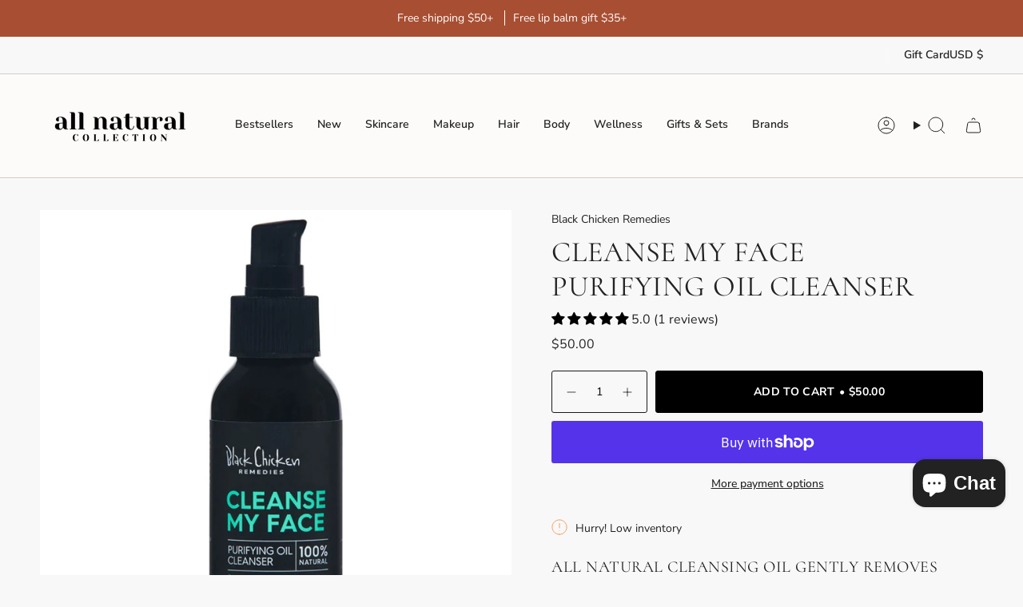

--- FILE ---
content_type: text/html; charset=utf-8
request_url: https://allnaturalcollection.com/products/black-chicken-remedies-cleanse-my-face
body_size: 62485
content:
<!doctype html>
<html class="no-touch supports-no-cookies" lang="en">
  <head><meta charset="UTF-8">
<meta http-equiv="X-UA-Compatible" content="IE=edge">
<meta name="viewport" content="width=device-width,initial-scale=1"><meta name="theme-color" content="#222222">
<link rel="canonical" href="https://allnaturalcollection.com/products/black-chicken-remedies-cleanse-my-face">

<!-- ======================= Broadcast Theme V8.0.0 ========================= -->


  <link rel="icon" type="image/png" href="//allnaturalcollection.com/cdn/shop/files/leaf-favicon-black.png?crop=center&height=32&v=1762960823&width=32">

<link rel="preconnect" href="https://fonts.shopifycdn.com" crossorigin><!-- Title and description ================================================ -->


<title>
    
    Black Chicken Remedies Purifying Oil Cleanser| All Natural Collection
    
    
    
  </title>


  <meta name="description" content="All natural cleansing oil gently removes makeup and cleanses without irritation. Cleanse My Face by Black Chicken Remedies is a soothing oil based cleanser that removes impurities without over-drying the skin. Use to wash away dirt, makeup and sunscreen while deeply cleansing pores.">


<meta property="og:site_name" content="All Natural Collection">
<meta property="og:url" content="https://allnaturalcollection.com/products/black-chicken-remedies-cleanse-my-face">
<meta property="og:title" content="Black Chicken Remedies Purifying Oil Cleanser| All Natural Collection">
<meta property="og:type" content="product">
<meta property="og:description" content="All natural cleansing oil gently removes makeup and cleanses without irritation. Cleanse My Face by Black Chicken Remedies is a soothing oil based cleanser that removes impurities without over-drying the skin. Use to wash away dirt, makeup and sunscreen while deeply cleansing pores."><meta property="og:image" content="http://allnaturalcollection.com/cdn/shop/files/Black_Chicken_Remedies_cleansing_oil.jpg?v=1683113989">
  <meta property="og:image:secure_url" content="https://allnaturalcollection.com/cdn/shop/files/Black_Chicken_Remedies_cleansing_oil.jpg?v=1683113989">
  <meta property="og:image:width" content="1080">
  <meta property="og:image:height" content="1080"><meta property="og:price:amount" content="50.00">
  <meta property="og:price:currency" content="USD"><meta name="twitter:card" content="summary_large_image">
<meta name="twitter:title" content="Black Chicken Remedies Purifying Oil Cleanser| All Natural Collection">
<meta name="twitter:description" content="All natural cleansing oil gently removes makeup and cleanses without irritation. Cleanse My Face by Black Chicken Remedies is a soothing oil based cleanser that removes impurities without over-drying the skin. Use to wash away dirt, makeup and sunscreen while deeply cleansing pores.">
<!-- CSS ================================================================== -->
<style data-shopify>
  @font-face {
  font-family: Cormorant;
  font-weight: 400;
  font-style: normal;
  font-display: swap;
  src: url("//allnaturalcollection.com/cdn/fonts/cormorant/cormorant_n4.bd66e8e0031690b46374315bd1c15a17a8dcd450.woff2") format("woff2"),
       url("//allnaturalcollection.com/cdn/fonts/cormorant/cormorant_n4.e5604516683cb4cc166c001f2ff5f387255e3b45.woff") format("woff");
}

  @font-face {
  font-family: "Nunito Sans";
  font-weight: 400;
  font-style: normal;
  font-display: swap;
  src: url("//allnaturalcollection.com/cdn/fonts/nunito_sans/nunitosans_n4.0276fe080df0ca4e6a22d9cb55aed3ed5ba6b1da.woff2") format("woff2"),
       url("//allnaturalcollection.com/cdn/fonts/nunito_sans/nunitosans_n4.b4964bee2f5e7fd9c3826447e73afe2baad607b7.woff") format("woff");
}

  @font-face {
  font-family: "Nunito Sans";
  font-weight: 600;
  font-style: normal;
  font-display: swap;
  src: url("//allnaturalcollection.com/cdn/fonts/nunito_sans/nunitosans_n6.6e9464eba570101a53130c8130a9e17a8eb55c21.woff2") format("woff2"),
       url("//allnaturalcollection.com/cdn/fonts/nunito_sans/nunitosans_n6.25a0ac0c0a8a26038c7787054dd6058dfbc20fa8.woff") format("woff");
}

  @font-face {
  font-family: "Nunito Sans";
  font-weight: 700;
  font-style: normal;
  font-display: swap;
  src: url("//allnaturalcollection.com/cdn/fonts/nunito_sans/nunitosans_n7.25d963ed46da26098ebeab731e90d8802d989fa5.woff2") format("woff2"),
       url("//allnaturalcollection.com/cdn/fonts/nunito_sans/nunitosans_n7.d32e3219b3d2ec82285d3027bd673efc61a996c8.woff") format("woff");
}

  @font-face {
  font-family: "Nunito Sans";
  font-weight: 600;
  font-style: normal;
  font-display: swap;
  src: url("//allnaturalcollection.com/cdn/fonts/nunito_sans/nunitosans_n6.6e9464eba570101a53130c8130a9e17a8eb55c21.woff2") format("woff2"),
       url("//allnaturalcollection.com/cdn/fonts/nunito_sans/nunitosans_n6.25a0ac0c0a8a26038c7787054dd6058dfbc20fa8.woff") format("woff");
}


  
    @font-face {
  font-family: "Nunito Sans";
  font-weight: 500;
  font-style: normal;
  font-display: swap;
  src: url("//allnaturalcollection.com/cdn/fonts/nunito_sans/nunitosans_n5.6fc0ed1feb3fc393c40619f180fc49c4d0aae0db.woff2") format("woff2"),
       url("//allnaturalcollection.com/cdn/fonts/nunito_sans/nunitosans_n5.2c84830b46099cbcc1095f30e0957b88b914e50a.woff") format("woff");
}

  

  
    @font-face {
  font-family: "Nunito Sans";
  font-weight: 400;
  font-style: italic;
  font-display: swap;
  src: url("//allnaturalcollection.com/cdn/fonts/nunito_sans/nunitosans_i4.6e408730afac1484cf297c30b0e67c86d17fc586.woff2") format("woff2"),
       url("//allnaturalcollection.com/cdn/fonts/nunito_sans/nunitosans_i4.c9b6dcbfa43622b39a5990002775a8381942ae38.woff") format("woff");
}

  

  
    @font-face {
  font-family: "Nunito Sans";
  font-weight: 500;
  font-style: italic;
  font-display: swap;
  src: url("//allnaturalcollection.com/cdn/fonts/nunito_sans/nunitosans_i5.4aec82a63f514f7698d355e559a100d24fff7f85.woff2") format("woff2"),
       url("//allnaturalcollection.com/cdn/fonts/nunito_sans/nunitosans_i5.cdc884b66aa1fc89a9fc4820a600e6cdd9d97845.woff") format("woff");
}

  

  
    @font-face {
  font-family: "Nunito Sans";
  font-weight: 700;
  font-style: normal;
  font-display: swap;
  src: url("//allnaturalcollection.com/cdn/fonts/nunito_sans/nunitosans_n7.25d963ed46da26098ebeab731e90d8802d989fa5.woff2") format("woff2"),
       url("//allnaturalcollection.com/cdn/fonts/nunito_sans/nunitosans_n7.d32e3219b3d2ec82285d3027bd673efc61a996c8.woff") format("woff");
}

  

  

  
    
    .color-scheme-1 {--COLOR-BG-GRADIENT: #f8f8f8;
      --COLOR-BG: #f8f8f8;
      --COLOR-BG-RGB: 248, 248, 248;

      --COLOR-BG-ACCENT: #f5f2ec;
      --COLOR-BG-ACCENT-LIGHTEN: #ffffff;

      /* === Link Color ===*/

      --COLOR-LINK: #282c2e;
      --COLOR-LINK-A50: rgba(40, 44, 46, 0.5);
      --COLOR-LINK-A70: rgba(40, 44, 46, 0.7);
      --COLOR-LINK-HOVER: rgba(40, 44, 46, 0.7);
      --COLOR-LINK-OPPOSITE: #ffffff;

      --COLOR-TEXT: #222222;
      --COLOR-TEXT-HOVER: rgba(34, 34, 34, 0.7);
      --COLOR-TEXT-LIGHT: #626262;
      --COLOR-TEXT-DARK: #000000;
      --COLOR-TEXT-A5:  rgba(34, 34, 34, 0.05);
      --COLOR-TEXT-A35: rgba(34, 34, 34, 0.35);
      --COLOR-TEXT-A50: rgba(34, 34, 34, 0.5);
      --COLOR-TEXT-A80: rgba(34, 34, 34, 0.8);


      --COLOR-BORDER: rgb(209, 205, 196);
      --COLOR-BORDER-LIGHT: #e1ded9;
      --COLOR-BORDER-DARK: #a49c8b;
      --COLOR-BORDER-HAIRLINE: #f0f0f0;

      --overlay-bg: #f5f4f8;

      /* === Bright color ===*/
      --COLOR-ACCENT: #cba135;
      --COLOR-ACCENT-HOVER: #98751c;
      --COLOR-ACCENT-FADE: rgba(203, 161, 53, 0.05);
      --COLOR-ACCENT-LIGHT: #f4dea5;

      /* === Default Cart Gradient ===*/

      --FREE-SHIPPING-GRADIENT: linear-gradient(to right, var(--COLOR-ACCENT-LIGHT) 0%, var(--accent) 100%);

      /* === Buttons ===*/
      --BTN-PRIMARY-BG: #1a1a1a;
      --BTN-PRIMARY-TEXT: #ffffff;
      --BTN-PRIMARY-BORDER: #1a1a1a;
      --BTN-PRIMARY-BORDER-A70: rgba(26, 26, 26, 0.7);

      
      
        --BTN-PRIMARY-BG-BRIGHTER: #272727;
      

      --BTN-SECONDARY-BG: #ab8c52;
      --BTN-SECONDARY-TEXT: #ffffff;
      --BTN-SECONDARY-BORDER: #ab8c52;
      --BTN-SECONDARY-BORDER-A70: rgba(171, 140, 82, 0.7);

      
      
        --BTN-SECONDARY-BG-BRIGHTER: #9a7e4a;
      

      
--COLOR-BG-BRIGHTER: #ebebeb;

      --COLOR-BG-ALPHA-25: rgba(248, 248, 248, 0.25);
      --COLOR-BG-TRANSPARENT: rgba(248, 248, 248, 0);--COLOR-FOOTER-BG-HAIRLINE: #f0f0f0;

      /* Dynamic color variables */
      --accent: var(--COLOR-ACCENT);
      --accent-fade: var(--COLOR-ACCENT-FADE);
      --accent-hover: var(--COLOR-ACCENT-HOVER);
      --border: var(--COLOR-BORDER);
      --border-dark: var(--COLOR-BORDER-DARK);
      --border-light: var(--COLOR-BORDER-LIGHT);
      --border-hairline: var(--COLOR-BORDER-HAIRLINE);
      --bg: var(--COLOR-BG-GRADIENT, var(--COLOR-BG));
      --bg-accent: var(--COLOR-BG-ACCENT);
      --bg-accent-lighten: var(--COLOR-BG-ACCENT-LIGHTEN);
      --icons: var(--COLOR-TEXT);
      --link: var(--COLOR-LINK);
      --link-a50: var(--COLOR-LINK-A50);
      --link-a70: var(--COLOR-LINK-A70);
      --link-hover: var(--COLOR-LINK-HOVER);
      --link-opposite: var(--COLOR-LINK-OPPOSITE);
      --text: var(--COLOR-TEXT);
      --text-dark: var(--COLOR-TEXT-DARK);
      --text-light: var(--COLOR-TEXT-LIGHT);
      --text-hover: var(--COLOR-TEXT-HOVER);
      --text-a5: var(--COLOR-TEXT-A5);
      --text-a35: var(--COLOR-TEXT-A35);
      --text-a50: var(--COLOR-TEXT-A50);
      --text-a80: var(--COLOR-TEXT-A80);
    }
  
    
    .color-scheme-2 {--COLOR-BG-GRADIENT: #f5f4f8;
      --COLOR-BG: #f5f4f8;
      --COLOR-BG-RGB: 245, 244, 248;

      --COLOR-BG-ACCENT: #f5f2ec;
      --COLOR-BG-ACCENT-LIGHTEN: #ffffff;

      /* === Link Color ===*/

      --COLOR-LINK: #ffffff;
      --COLOR-LINK-A50: rgba(255, 255, 255, 0.5);
      --COLOR-LINK-A70: rgba(255, 255, 255, 0.7);
      --COLOR-LINK-HOVER: rgba(255, 255, 255, 0.7);
      --COLOR-LINK-OPPOSITE: #000000;

      --COLOR-TEXT: #222222;
      --COLOR-TEXT-HOVER: rgba(34, 34, 34, 0.7);
      --COLOR-TEXT-LIGHT: #616162;
      --COLOR-TEXT-DARK: #000000;
      --COLOR-TEXT-A5:  rgba(34, 34, 34, 0.05);
      --COLOR-TEXT-A35: rgba(34, 34, 34, 0.35);
      --COLOR-TEXT-A50: rgba(34, 34, 34, 0.5);
      --COLOR-TEXT-A80: rgba(34, 34, 34, 0.8);


      --COLOR-BORDER: rgb(209, 208, 206);
      --COLOR-BORDER-LIGHT: #dfdedf;
      --COLOR-BORDER-DARK: #a09e99;
      --COLOR-BORDER-HAIRLINE: #edebf2;

      --overlay-bg: #644d3e;

      /* === Bright color ===*/
      --COLOR-ACCENT: #ab8c52;
      --COLOR-ACCENT-HOVER: #806430;
      --COLOR-ACCENT-FADE: rgba(171, 140, 82, 0.05);
      --COLOR-ACCENT-LIGHT: #e8d4ae;

      /* === Default Cart Gradient ===*/

      --FREE-SHIPPING-GRADIENT: linear-gradient(to right, var(--COLOR-ACCENT-LIGHT) 0%, var(--accent) 100%);

      /* === Buttons ===*/
      --BTN-PRIMARY-BG: #1a1a1a;
      --BTN-PRIMARY-TEXT: #ffffff;
      --BTN-PRIMARY-BORDER: #222222;
      --BTN-PRIMARY-BORDER-A70: rgba(34, 34, 34, 0.7);

      
      
        --BTN-PRIMARY-BG-BRIGHTER: #272727;
      

      --BTN-SECONDARY-BG: #ffffff;
      --BTN-SECONDARY-TEXT: #000000;
      --BTN-SECONDARY-BORDER: #ab8c52;
      --BTN-SECONDARY-BORDER-A70: rgba(171, 140, 82, 0.7);

      
      
        --BTN-SECONDARY-BG-BRIGHTER: #f2f2f2;
      

      
--COLOR-BG-BRIGHTER: #e7e4ee;

      --COLOR-BG-ALPHA-25: rgba(245, 244, 248, 0.25);
      --COLOR-BG-TRANSPARENT: rgba(245, 244, 248, 0);--COLOR-FOOTER-BG-HAIRLINE: #edebf2;

      /* Dynamic color variables */
      --accent: var(--COLOR-ACCENT);
      --accent-fade: var(--COLOR-ACCENT-FADE);
      --accent-hover: var(--COLOR-ACCENT-HOVER);
      --border: var(--COLOR-BORDER);
      --border-dark: var(--COLOR-BORDER-DARK);
      --border-light: var(--COLOR-BORDER-LIGHT);
      --border-hairline: var(--COLOR-BORDER-HAIRLINE);
      --bg: var(--COLOR-BG-GRADIENT, var(--COLOR-BG));
      --bg-accent: var(--COLOR-BG-ACCENT);
      --bg-accent-lighten: var(--COLOR-BG-ACCENT-LIGHTEN);
      --icons: var(--COLOR-TEXT);
      --link: var(--COLOR-LINK);
      --link-a50: var(--COLOR-LINK-A50);
      --link-a70: var(--COLOR-LINK-A70);
      --link-hover: var(--COLOR-LINK-HOVER);
      --link-opposite: var(--COLOR-LINK-OPPOSITE);
      --text: var(--COLOR-TEXT);
      --text-dark: var(--COLOR-TEXT-DARK);
      --text-light: var(--COLOR-TEXT-LIGHT);
      --text-hover: var(--COLOR-TEXT-HOVER);
      --text-a5: var(--COLOR-TEXT-A5);
      --text-a35: var(--COLOR-TEXT-A35);
      --text-a50: var(--COLOR-TEXT-A50);
      --text-a80: var(--COLOR-TEXT-A80);
    }
  
    
    .color-scheme-3 {--COLOR-BG-GRADIENT: #f5f2ec;
      --COLOR-BG: #f5f2ec;
      --COLOR-BG-RGB: 245, 242, 236;

      --COLOR-BG-ACCENT: #ffffff;
      --COLOR-BG-ACCENT-LIGHTEN: #ffffff;

      /* === Link Color ===*/

      --COLOR-LINK: #282c2e;
      --COLOR-LINK-A50: rgba(40, 44, 46, 0.5);
      --COLOR-LINK-A70: rgba(40, 44, 46, 0.7);
      --COLOR-LINK-HOVER: rgba(40, 44, 46, 0.7);
      --COLOR-LINK-OPPOSITE: #ffffff;

      --COLOR-TEXT: #ffffff;
      --COLOR-TEXT-HOVER: rgba(255, 255, 255, 0.7);
      --COLOR-TEXT-LIGHT: #fcfbf9;
      --COLOR-TEXT-DARK: #d9d9d9;
      --COLOR-TEXT-A5:  rgba(255, 255, 255, 0.05);
      --COLOR-TEXT-A35: rgba(255, 255, 255, 0.35);
      --COLOR-TEXT-A50: rgba(255, 255, 255, 0.5);
      --COLOR-TEXT-A80: rgba(255, 255, 255, 0.8);


      --COLOR-BORDER: rgb(209, 205, 196);
      --COLOR-BORDER-LIGHT: #dfdcd4;
      --COLOR-BORDER-DARK: #a49c8b;
      --COLOR-BORDER-HAIRLINE: #f0ebe2;

      --overlay-bg: #000000;

      /* === Bright color ===*/
      --COLOR-ACCENT: #ab8c52;
      --COLOR-ACCENT-HOVER: #806430;
      --COLOR-ACCENT-FADE: rgba(171, 140, 82, 0.05);
      --COLOR-ACCENT-LIGHT: #e8d4ae;

      /* === Default Cart Gradient ===*/

      --FREE-SHIPPING-GRADIENT: linear-gradient(to right, var(--COLOR-ACCENT-LIGHT) 0%, var(--accent) 100%);

      /* === Buttons ===*/
      --BTN-PRIMARY-BG: #1a1a1a;
      --BTN-PRIMARY-TEXT: #ffffff;
      --BTN-PRIMARY-BORDER: #212121;
      --BTN-PRIMARY-BORDER-A70: rgba(33, 33, 33, 0.7);

      
      
        --BTN-PRIMARY-BG-BRIGHTER: #272727;
      

      --BTN-SECONDARY-BG: #ab8c52;
      --BTN-SECONDARY-TEXT: #ffffff;
      --BTN-SECONDARY-BORDER: #ab8c52;
      --BTN-SECONDARY-BORDER-A70: rgba(171, 140, 82, 0.7);

      
      
        --BTN-SECONDARY-BG-BRIGHTER: #9a7e4a;
      

      
--COLOR-BG-BRIGHTER: #ece7db;

      --COLOR-BG-ALPHA-25: rgba(245, 242, 236, 0.25);
      --COLOR-BG-TRANSPARENT: rgba(245, 242, 236, 0);--COLOR-FOOTER-BG-HAIRLINE: #f0ebe2;

      /* Dynamic color variables */
      --accent: var(--COLOR-ACCENT);
      --accent-fade: var(--COLOR-ACCENT-FADE);
      --accent-hover: var(--COLOR-ACCENT-HOVER);
      --border: var(--COLOR-BORDER);
      --border-dark: var(--COLOR-BORDER-DARK);
      --border-light: var(--COLOR-BORDER-LIGHT);
      --border-hairline: var(--COLOR-BORDER-HAIRLINE);
      --bg: var(--COLOR-BG-GRADIENT, var(--COLOR-BG));
      --bg-accent: var(--COLOR-BG-ACCENT);
      --bg-accent-lighten: var(--COLOR-BG-ACCENT-LIGHTEN);
      --icons: var(--COLOR-TEXT);
      --link: var(--COLOR-LINK);
      --link-a50: var(--COLOR-LINK-A50);
      --link-a70: var(--COLOR-LINK-A70);
      --link-hover: var(--COLOR-LINK-HOVER);
      --link-opposite: var(--COLOR-LINK-OPPOSITE);
      --text: var(--COLOR-TEXT);
      --text-dark: var(--COLOR-TEXT-DARK);
      --text-light: var(--COLOR-TEXT-LIGHT);
      --text-hover: var(--COLOR-TEXT-HOVER);
      --text-a5: var(--COLOR-TEXT-A5);
      --text-a35: var(--COLOR-TEXT-A35);
      --text-a50: var(--COLOR-TEXT-A50);
      --text-a80: var(--COLOR-TEXT-A80);
    }
  
    
    .color-scheme-4 {--COLOR-BG-GRADIENT: #b0a38b;
      --COLOR-BG: #b0a38b;
      --COLOR-BG-RGB: 176, 163, 139;

      --COLOR-BG-ACCENT: #f5f2ec;
      --COLOR-BG-ACCENT-LIGHTEN: #ffffff;

      /* === Link Color ===*/

      --COLOR-LINK: #282c2e;
      --COLOR-LINK-A50: rgba(40, 44, 46, 0.5);
      --COLOR-LINK-A70: rgba(40, 44, 46, 0.7);
      --COLOR-LINK-HOVER: rgba(40, 44, 46, 0.7);
      --COLOR-LINK-OPPOSITE: #ffffff;

      --COLOR-TEXT: #222222;
      --COLOR-TEXT-HOVER: rgba(34, 34, 34, 0.7);
      --COLOR-TEXT-LIGHT: #4d4942;
      --COLOR-TEXT-DARK: #000000;
      --COLOR-TEXT-A5:  rgba(34, 34, 34, 0.05);
      --COLOR-TEXT-A35: rgba(34, 34, 34, 0.35);
      --COLOR-TEXT-A50: rgba(34, 34, 34, 0.5);
      --COLOR-TEXT-A80: rgba(34, 34, 34, 0.8);


      --COLOR-BORDER: rgb(243, 243, 243);
      --COLOR-BORDER-LIGHT: #d8d3c9;
      --COLOR-BORDER-DARK: #c0c0c0;
      --COLOR-BORDER-HAIRLINE: #aa9c82;

      --overlay-bg: #000000;

      /* === Bright color ===*/
      --COLOR-ACCENT: #ab8c52;
      --COLOR-ACCENT-HOVER: #806430;
      --COLOR-ACCENT-FADE: rgba(171, 140, 82, 0.05);
      --COLOR-ACCENT-LIGHT: #e8d4ae;

      /* === Default Cart Gradient ===*/

      --FREE-SHIPPING-GRADIENT: linear-gradient(to right, var(--COLOR-ACCENT-LIGHT) 0%, var(--accent) 100%);

      /* === Buttons ===*/
      --BTN-PRIMARY-BG: #212121;
      --BTN-PRIMARY-TEXT: #ffffff;
      --BTN-PRIMARY-BORDER: #ffffff;
      --BTN-PRIMARY-BORDER-A70: rgba(255, 255, 255, 0.7);

      
      
        --BTN-PRIMARY-BG-BRIGHTER: #2e2e2e;
      

      --BTN-SECONDARY-BG: #ab8c52;
      --BTN-SECONDARY-TEXT: #ffffff;
      --BTN-SECONDARY-BORDER: #ab8c52;
      --BTN-SECONDARY-BORDER-A70: rgba(171, 140, 82, 0.7);

      
      
        --BTN-SECONDARY-BG-BRIGHTER: #9a7e4a;
      

      
--COLOR-BG-BRIGHTER: #a6977c;

      --COLOR-BG-ALPHA-25: rgba(176, 163, 139, 0.25);
      --COLOR-BG-TRANSPARENT: rgba(176, 163, 139, 0);--COLOR-FOOTER-BG-HAIRLINE: #aa9c82;

      /* Dynamic color variables */
      --accent: var(--COLOR-ACCENT);
      --accent-fade: var(--COLOR-ACCENT-FADE);
      --accent-hover: var(--COLOR-ACCENT-HOVER);
      --border: var(--COLOR-BORDER);
      --border-dark: var(--COLOR-BORDER-DARK);
      --border-light: var(--COLOR-BORDER-LIGHT);
      --border-hairline: var(--COLOR-BORDER-HAIRLINE);
      --bg: var(--COLOR-BG-GRADIENT, var(--COLOR-BG));
      --bg-accent: var(--COLOR-BG-ACCENT);
      --bg-accent-lighten: var(--COLOR-BG-ACCENT-LIGHTEN);
      --icons: var(--COLOR-TEXT);
      --link: var(--COLOR-LINK);
      --link-a50: var(--COLOR-LINK-A50);
      --link-a70: var(--COLOR-LINK-A70);
      --link-hover: var(--COLOR-LINK-HOVER);
      --link-opposite: var(--COLOR-LINK-OPPOSITE);
      --text: var(--COLOR-TEXT);
      --text-dark: var(--COLOR-TEXT-DARK);
      --text-light: var(--COLOR-TEXT-LIGHT);
      --text-hover: var(--COLOR-TEXT-HOVER);
      --text-a5: var(--COLOR-TEXT-A5);
      --text-a35: var(--COLOR-TEXT-A35);
      --text-a50: var(--COLOR-TEXT-A50);
      --text-a80: var(--COLOR-TEXT-A80);
    }
  
    
    .color-scheme-5 {--COLOR-BG-GRADIENT: #ffffff73;
      --COLOR-BG: #ffffff73;
      --COLOR-BG-RGB: 255, 255, 255;

      --COLOR-BG-ACCENT: #f5f2ec;
      --COLOR-BG-ACCENT-LIGHTEN: #ffffff;

      /* === Link Color ===*/

      --COLOR-LINK: #282c2e;
      --COLOR-LINK-A50: rgba(40, 44, 46, 0.5);
      --COLOR-LINK-A70: rgba(40, 44, 46, 0.7);
      --COLOR-LINK-HOVER: rgba(40, 44, 46, 0.7);
      --COLOR-LINK-OPPOSITE: #ffffff;

      --COLOR-TEXT: #2121218a;
      --COLOR-TEXT-HOVER: rgba(33, 33, 33, 0.7);
      --COLOR-TEXT-LIGHT: rgba(100, 100, 100, 0.52);
      --COLOR-TEXT-DARK: rgba(0, 0, 0, 0.54);
      --COLOR-TEXT-A5:  rgba(33, 33, 33, 0.05);
      --COLOR-TEXT-A35: rgba(33, 33, 33, 0.35);
      --COLOR-TEXT-A50: rgba(33, 33, 33, 0.5);
      --COLOR-TEXT-A80: rgba(33, 33, 33, 0.8);


      --COLOR-BORDER: rgb(243, 243, 243);
      --COLOR-BORDER-LIGHT: rgba(248, 248, 248, 0.78);
      --COLOR-BORDER-DARK: #c0c0c0;
      --COLOR-BORDER-HAIRLINE: rgba(247, 247, 247, 0.45);

      --overlay-bg: #644d3e59;

      /* === Bright color ===*/
      --COLOR-ACCENT: #ab8c52;
      --COLOR-ACCENT-HOVER: #806430;
      --COLOR-ACCENT-FADE: rgba(171, 140, 82, 0.05);
      --COLOR-ACCENT-LIGHT: #e8d4ae;

      /* === Default Cart Gradient ===*/

      --FREE-SHIPPING-GRADIENT: linear-gradient(to right, var(--COLOR-ACCENT-LIGHT) 0%, var(--accent) 100%);

      /* === Buttons ===*/
      --BTN-PRIMARY-BG: #212121;
      --BTN-PRIMARY-TEXT: #ffffff;
      --BTN-PRIMARY-BORDER: #212121;
      --BTN-PRIMARY-BORDER-A70: rgba(33, 33, 33, 0.7);

      
      
        --BTN-PRIMARY-BG-BRIGHTER: #2e2e2e;
      

      --BTN-SECONDARY-BG: #ab8c52;
      --BTN-SECONDARY-TEXT: #ffffff;
      --BTN-SECONDARY-BORDER: #ab8c52;
      --BTN-SECONDARY-BORDER-A70: rgba(171, 140, 82, 0.7);

      
      
        --BTN-SECONDARY-BG-BRIGHTER: #9a7e4a;
      

      
--COLOR-BG-BRIGHTER: rgba(242, 242, 242, 0.45);

      --COLOR-BG-ALPHA-25: rgba(255, 255, 255, 0.25);
      --COLOR-BG-TRANSPARENT: rgba(255, 255, 255, 0);--COLOR-FOOTER-BG-HAIRLINE: rgba(247, 247, 247, 0.45);

      /* Dynamic color variables */
      --accent: var(--COLOR-ACCENT);
      --accent-fade: var(--COLOR-ACCENT-FADE);
      --accent-hover: var(--COLOR-ACCENT-HOVER);
      --border: var(--COLOR-BORDER);
      --border-dark: var(--COLOR-BORDER-DARK);
      --border-light: var(--COLOR-BORDER-LIGHT);
      --border-hairline: var(--COLOR-BORDER-HAIRLINE);
      --bg: var(--COLOR-BG-GRADIENT, var(--COLOR-BG));
      --bg-accent: var(--COLOR-BG-ACCENT);
      --bg-accent-lighten: var(--COLOR-BG-ACCENT-LIGHTEN);
      --icons: var(--COLOR-TEXT);
      --link: var(--COLOR-LINK);
      --link-a50: var(--COLOR-LINK-A50);
      --link-a70: var(--COLOR-LINK-A70);
      --link-hover: var(--COLOR-LINK-HOVER);
      --link-opposite: var(--COLOR-LINK-OPPOSITE);
      --text: var(--COLOR-TEXT);
      --text-dark: var(--COLOR-TEXT-DARK);
      --text-light: var(--COLOR-TEXT-LIGHT);
      --text-hover: var(--COLOR-TEXT-HOVER);
      --text-a5: var(--COLOR-TEXT-A5);
      --text-a35: var(--COLOR-TEXT-A35);
      --text-a50: var(--COLOR-TEXT-A50);
      --text-a80: var(--COLOR-TEXT-A80);
    }
  
    
    .color-scheme-6 {--COLOR-BG-GRADIENT: #f8f8f8;
      --COLOR-BG: #f8f8f8;
      --COLOR-BG-RGB: 248, 248, 248;

      --COLOR-BG-ACCENT: #f5f2ec;
      --COLOR-BG-ACCENT-LIGHTEN: #ffffff;

      /* === Link Color ===*/

      --COLOR-LINK: #282c2e;
      --COLOR-LINK-A50: rgba(40, 44, 46, 0.5);
      --COLOR-LINK-A70: rgba(40, 44, 46, 0.7);
      --COLOR-LINK-HOVER: rgba(40, 44, 46, 0.7);
      --COLOR-LINK-OPPOSITE: #ffffff;

      --COLOR-TEXT: #fcfbf9;
      --COLOR-TEXT-HOVER: rgba(252, 251, 249, 0.7);
      --COLOR-TEXT-LIGHT: #fbfaf9;
      --COLOR-TEXT-DARK: #e3d9c6;
      --COLOR-TEXT-A5:  rgba(252, 251, 249, 0.05);
      --COLOR-TEXT-A35: rgba(252, 251, 249, 0.35);
      --COLOR-TEXT-A50: rgba(252, 251, 249, 0.5);
      --COLOR-TEXT-A80: rgba(252, 251, 249, 0.8);


      --COLOR-BORDER: rgb(209, 208, 206);
      --COLOR-BORDER-LIGHT: #e1e0df;
      --COLOR-BORDER-DARK: #a09e99;
      --COLOR-BORDER-HAIRLINE: #f0f0f0;

      --overlay-bg: #333333;

      /* === Bright color ===*/
      --COLOR-ACCENT: #ab8c52;
      --COLOR-ACCENT-HOVER: #806430;
      --COLOR-ACCENT-FADE: rgba(171, 140, 82, 0.05);
      --COLOR-ACCENT-LIGHT: #e8d4ae;

      /* === Default Cart Gradient ===*/

      --FREE-SHIPPING-GRADIENT: linear-gradient(to right, var(--COLOR-ACCENT-LIGHT) 0%, var(--accent) 100%);

      /* === Buttons ===*/
      --BTN-PRIMARY-BG: #ffffff;
      --BTN-PRIMARY-TEXT: #212121;
      --BTN-PRIMARY-BORDER: #ffffff;
      --BTN-PRIMARY-BORDER-A70: rgba(255, 255, 255, 0.7);

      
      
        --BTN-PRIMARY-BG-BRIGHTER: #f2f2f2;
      

      --BTN-SECONDARY-BG: #ab8c52;
      --BTN-SECONDARY-TEXT: #ffffff;
      --BTN-SECONDARY-BORDER: #ab8c52;
      --BTN-SECONDARY-BORDER-A70: rgba(171, 140, 82, 0.7);

      
      
        --BTN-SECONDARY-BG-BRIGHTER: #9a7e4a;
      

      
--COLOR-BG-BRIGHTER: #ebebeb;

      --COLOR-BG-ALPHA-25: rgba(248, 248, 248, 0.25);
      --COLOR-BG-TRANSPARENT: rgba(248, 248, 248, 0);--COLOR-FOOTER-BG-HAIRLINE: #f0f0f0;

      /* Dynamic color variables */
      --accent: var(--COLOR-ACCENT);
      --accent-fade: var(--COLOR-ACCENT-FADE);
      --accent-hover: var(--COLOR-ACCENT-HOVER);
      --border: var(--COLOR-BORDER);
      --border-dark: var(--COLOR-BORDER-DARK);
      --border-light: var(--COLOR-BORDER-LIGHT);
      --border-hairline: var(--COLOR-BORDER-HAIRLINE);
      --bg: var(--COLOR-BG-GRADIENT, var(--COLOR-BG));
      --bg-accent: var(--COLOR-BG-ACCENT);
      --bg-accent-lighten: var(--COLOR-BG-ACCENT-LIGHTEN);
      --icons: var(--COLOR-TEXT);
      --link: var(--COLOR-LINK);
      --link-a50: var(--COLOR-LINK-A50);
      --link-a70: var(--COLOR-LINK-A70);
      --link-hover: var(--COLOR-LINK-HOVER);
      --link-opposite: var(--COLOR-LINK-OPPOSITE);
      --text: var(--COLOR-TEXT);
      --text-dark: var(--COLOR-TEXT-DARK);
      --text-light: var(--COLOR-TEXT-LIGHT);
      --text-hover: var(--COLOR-TEXT-HOVER);
      --text-a5: var(--COLOR-TEXT-A5);
      --text-a35: var(--COLOR-TEXT-A35);
      --text-a50: var(--COLOR-TEXT-A50);
      --text-a80: var(--COLOR-TEXT-A80);
    }
  
    
    .color-scheme-7 {--COLOR-BG-GRADIENT: #f5f2ec;
      --COLOR-BG: #f5f2ec;
      --COLOR-BG-RGB: 245, 242, 236;

      --COLOR-BG-ACCENT: #f5f2ec;
      --COLOR-BG-ACCENT-LIGHTEN: #ffffff;

      /* === Link Color ===*/

      --COLOR-LINK: #282c2e;
      --COLOR-LINK-A50: rgba(40, 44, 46, 0.5);
      --COLOR-LINK-A70: rgba(40, 44, 46, 0.7);
      --COLOR-LINK-HOVER: rgba(40, 44, 46, 0.7);
      --COLOR-LINK-OPPOSITE: #ffffff;

      --COLOR-TEXT: #685a3f;
      --COLOR-TEXT-HOVER: rgba(104, 90, 63, 0.7);
      --COLOR-TEXT-LIGHT: #928873;
      --COLOR-TEXT-DARK: #3d321e;
      --COLOR-TEXT-A5:  rgba(104, 90, 63, 0.05);
      --COLOR-TEXT-A35: rgba(104, 90, 63, 0.35);
      --COLOR-TEXT-A50: rgba(104, 90, 63, 0.5);
      --COLOR-TEXT-A80: rgba(104, 90, 63, 0.8);


      --COLOR-BORDER: rgb(209, 205, 196);
      --COLOR-BORDER-LIGHT: #dfdcd4;
      --COLOR-BORDER-DARK: #a49c8b;
      --COLOR-BORDER-HAIRLINE: #f0ebe2;

      --overlay-bg: #000000;

      /* === Bright color ===*/
      --COLOR-ACCENT: #ab8c52;
      --COLOR-ACCENT-HOVER: #806430;
      --COLOR-ACCENT-FADE: rgba(171, 140, 82, 0.05);
      --COLOR-ACCENT-LIGHT: #e8d4ae;

      /* === Default Cart Gradient ===*/

      --FREE-SHIPPING-GRADIENT: linear-gradient(to right, var(--COLOR-ACCENT-LIGHT) 0%, var(--accent) 100%);

      /* === Buttons ===*/
      --BTN-PRIMARY-BG: #212121;
      --BTN-PRIMARY-TEXT: #ffffff;
      --BTN-PRIMARY-BORDER: #212121;
      --BTN-PRIMARY-BORDER-A70: rgba(33, 33, 33, 0.7);

      
      
        --BTN-PRIMARY-BG-BRIGHTER: #2e2e2e;
      

      --BTN-SECONDARY-BG: #ab8c52;
      --BTN-SECONDARY-TEXT: #ffffff;
      --BTN-SECONDARY-BORDER: #ab8c52;
      --BTN-SECONDARY-BORDER-A70: rgba(171, 140, 82, 0.7);

      
      
        --BTN-SECONDARY-BG-BRIGHTER: #9a7e4a;
      

      
--COLOR-BG-BRIGHTER: #ece7db;

      --COLOR-BG-ALPHA-25: rgba(245, 242, 236, 0.25);
      --COLOR-BG-TRANSPARENT: rgba(245, 242, 236, 0);--COLOR-FOOTER-BG-HAIRLINE: #f0ebe2;

      /* Dynamic color variables */
      --accent: var(--COLOR-ACCENT);
      --accent-fade: var(--COLOR-ACCENT-FADE);
      --accent-hover: var(--COLOR-ACCENT-HOVER);
      --border: var(--COLOR-BORDER);
      --border-dark: var(--COLOR-BORDER-DARK);
      --border-light: var(--COLOR-BORDER-LIGHT);
      --border-hairline: var(--COLOR-BORDER-HAIRLINE);
      --bg: var(--COLOR-BG-GRADIENT, var(--COLOR-BG));
      --bg-accent: var(--COLOR-BG-ACCENT);
      --bg-accent-lighten: var(--COLOR-BG-ACCENT-LIGHTEN);
      --icons: var(--COLOR-TEXT);
      --link: var(--COLOR-LINK);
      --link-a50: var(--COLOR-LINK-A50);
      --link-a70: var(--COLOR-LINK-A70);
      --link-hover: var(--COLOR-LINK-HOVER);
      --link-opposite: var(--COLOR-LINK-OPPOSITE);
      --text: var(--COLOR-TEXT);
      --text-dark: var(--COLOR-TEXT-DARK);
      --text-light: var(--COLOR-TEXT-LIGHT);
      --text-hover: var(--COLOR-TEXT-HOVER);
      --text-a5: var(--COLOR-TEXT-A5);
      --text-a35: var(--COLOR-TEXT-A35);
      --text-a50: var(--COLOR-TEXT-A50);
      --text-a80: var(--COLOR-TEXT-A80);
    }
  
    
    .color-scheme-8 {--COLOR-BG-GRADIENT: #eae6dd;
      --COLOR-BG: #eae6dd;
      --COLOR-BG-RGB: 234, 230, 221;

      --COLOR-BG-ACCENT: #f5f2ec;
      --COLOR-BG-ACCENT-LIGHTEN: #ffffff;

      /* === Link Color ===*/

      --COLOR-LINK: #282c2e;
      --COLOR-LINK-A50: rgba(40, 44, 46, 0.5);
      --COLOR-LINK-A70: rgba(40, 44, 46, 0.7);
      --COLOR-LINK-HOVER: rgba(40, 44, 46, 0.7);
      --COLOR-LINK-OPPOSITE: #ffffff;

      --COLOR-TEXT: #222222;
      --COLOR-TEXT-HOVER: rgba(34, 34, 34, 0.7);
      --COLOR-TEXT-LIGHT: #5e5d5a;
      --COLOR-TEXT-DARK: #000000;
      --COLOR-TEXT-A5:  rgba(34, 34, 34, 0.05);
      --COLOR-TEXT-A35: rgba(34, 34, 34, 0.35);
      --COLOR-TEXT-A50: rgba(34, 34, 34, 0.5);
      --COLOR-TEXT-A80: rgba(34, 34, 34, 0.8);


      --COLOR-BORDER: rgb(209, 205, 196);
      --COLOR-BORDER-LIGHT: #dbd7ce;
      --COLOR-BORDER-DARK: #a49c8b;
      --COLOR-BORDER-HAIRLINE: #e4dfd4;

      --overlay-bg: #000000;

      /* === Bright color ===*/
      --COLOR-ACCENT: #ab8c52;
      --COLOR-ACCENT-HOVER: #806430;
      --COLOR-ACCENT-FADE: rgba(171, 140, 82, 0.05);
      --COLOR-ACCENT-LIGHT: #e8d4ae;

      /* === Default Cart Gradient ===*/

      --FREE-SHIPPING-GRADIENT: linear-gradient(to right, var(--COLOR-ACCENT-LIGHT) 0%, var(--accent) 100%);

      /* === Buttons ===*/
      --BTN-PRIMARY-BG: #212121;
      --BTN-PRIMARY-TEXT: #ffffff;
      --BTN-PRIMARY-BORDER: #212121;
      --BTN-PRIMARY-BORDER-A70: rgba(33, 33, 33, 0.7);

      
      
        --BTN-PRIMARY-BG-BRIGHTER: #2e2e2e;
      

      --BTN-SECONDARY-BG: #ab8c52;
      --BTN-SECONDARY-TEXT: #ffffff;
      --BTN-SECONDARY-BORDER: #ab8c52;
      --BTN-SECONDARY-BORDER-A70: rgba(171, 140, 82, 0.7);

      
      
        --BTN-SECONDARY-BG-BRIGHTER: #9a7e4a;
      

      
--COLOR-BG-BRIGHTER: #e0dacd;

      --COLOR-BG-ALPHA-25: rgba(234, 230, 221, 0.25);
      --COLOR-BG-TRANSPARENT: rgba(234, 230, 221, 0);--COLOR-FOOTER-BG-HAIRLINE: #e4dfd4;

      /* Dynamic color variables */
      --accent: var(--COLOR-ACCENT);
      --accent-fade: var(--COLOR-ACCENT-FADE);
      --accent-hover: var(--COLOR-ACCENT-HOVER);
      --border: var(--COLOR-BORDER);
      --border-dark: var(--COLOR-BORDER-DARK);
      --border-light: var(--COLOR-BORDER-LIGHT);
      --border-hairline: var(--COLOR-BORDER-HAIRLINE);
      --bg: var(--COLOR-BG-GRADIENT, var(--COLOR-BG));
      --bg-accent: var(--COLOR-BG-ACCENT);
      --bg-accent-lighten: var(--COLOR-BG-ACCENT-LIGHTEN);
      --icons: var(--COLOR-TEXT);
      --link: var(--COLOR-LINK);
      --link-a50: var(--COLOR-LINK-A50);
      --link-a70: var(--COLOR-LINK-A70);
      --link-hover: var(--COLOR-LINK-HOVER);
      --link-opposite: var(--COLOR-LINK-OPPOSITE);
      --text: var(--COLOR-TEXT);
      --text-dark: var(--COLOR-TEXT-DARK);
      --text-light: var(--COLOR-TEXT-LIGHT);
      --text-hover: var(--COLOR-TEXT-HOVER);
      --text-a5: var(--COLOR-TEXT-A5);
      --text-a35: var(--COLOR-TEXT-A35);
      --text-a50: var(--COLOR-TEXT-A50);
      --text-a80: var(--COLOR-TEXT-A80);
    }
  
    
    .color-scheme-9 {--COLOR-BG-GRADIENT: #a84e32;
      --COLOR-BG: #a84e32;
      --COLOR-BG-RGB: 168, 78, 50;

      --COLOR-BG-ACCENT: #f5f2ec;
      --COLOR-BG-ACCENT-LIGHTEN: #ffffff;

      /* === Link Color ===*/

      --COLOR-LINK: #282c2e;
      --COLOR-LINK-A50: rgba(40, 44, 46, 0.5);
      --COLOR-LINK-A70: rgba(40, 44, 46, 0.7);
      --COLOR-LINK-HOVER: rgba(40, 44, 46, 0.7);
      --COLOR-LINK-OPPOSITE: #ffffff;

      --COLOR-TEXT: #ffffff;
      --COLOR-TEXT-HOVER: rgba(255, 255, 255, 0.7);
      --COLOR-TEXT-LIGHT: #e5cac2;
      --COLOR-TEXT-DARK: #d9d9d9;
      --COLOR-TEXT-A5:  rgba(255, 255, 255, 0.05);
      --COLOR-TEXT-A35: rgba(255, 255, 255, 0.35);
      --COLOR-TEXT-A50: rgba(255, 255, 255, 0.5);
      --COLOR-TEXT-A80: rgba(255, 255, 255, 0.8);


      --COLOR-BORDER: rgb(234, 234, 234);
      --COLOR-BORDER-LIGHT: #d0aca0;
      --COLOR-BORDER-DARK: #b7b7b7;
      --COLOR-BORDER-HAIRLINE: #9c492e;

      --overlay-bg: #000000;

      /* === Bright color ===*/
      --COLOR-ACCENT: #ab8c52;
      --COLOR-ACCENT-HOVER: #806430;
      --COLOR-ACCENT-FADE: rgba(171, 140, 82, 0.05);
      --COLOR-ACCENT-LIGHT: #e8d4ae;

      /* === Default Cart Gradient ===*/

      --FREE-SHIPPING-GRADIENT: linear-gradient(to right, var(--COLOR-ACCENT-LIGHT) 0%, var(--accent) 100%);

      /* === Buttons ===*/
      --BTN-PRIMARY-BG: #212121;
      --BTN-PRIMARY-TEXT: #ffffff;
      --BTN-PRIMARY-BORDER: #212121;
      --BTN-PRIMARY-BORDER-A70: rgba(33, 33, 33, 0.7);

      
      
        --BTN-PRIMARY-BG-BRIGHTER: #2e2e2e;
      

      --BTN-SECONDARY-BG: #f5f2ec;
      --BTN-SECONDARY-TEXT: #212121;
      --BTN-SECONDARY-BORDER: #f5f2ec;
      --BTN-SECONDARY-BORDER-A70: rgba(245, 242, 236, 0.7);

      
      
        --BTN-SECONDARY-BG-BRIGHTER: #ece7db;
      

      
--COLOR-BG-BRIGHTER: #94452c;

      --COLOR-BG-ALPHA-25: rgba(168, 78, 50, 0.25);
      --COLOR-BG-TRANSPARENT: rgba(168, 78, 50, 0);--COLOR-FOOTER-BG-HAIRLINE: #9c492e;

      /* Dynamic color variables */
      --accent: var(--COLOR-ACCENT);
      --accent-fade: var(--COLOR-ACCENT-FADE);
      --accent-hover: var(--COLOR-ACCENT-HOVER);
      --border: var(--COLOR-BORDER);
      --border-dark: var(--COLOR-BORDER-DARK);
      --border-light: var(--COLOR-BORDER-LIGHT);
      --border-hairline: var(--COLOR-BORDER-HAIRLINE);
      --bg: var(--COLOR-BG-GRADIENT, var(--COLOR-BG));
      --bg-accent: var(--COLOR-BG-ACCENT);
      --bg-accent-lighten: var(--COLOR-BG-ACCENT-LIGHTEN);
      --icons: var(--COLOR-TEXT);
      --link: var(--COLOR-LINK);
      --link-a50: var(--COLOR-LINK-A50);
      --link-a70: var(--COLOR-LINK-A70);
      --link-hover: var(--COLOR-LINK-HOVER);
      --link-opposite: var(--COLOR-LINK-OPPOSITE);
      --text: var(--COLOR-TEXT);
      --text-dark: var(--COLOR-TEXT-DARK);
      --text-light: var(--COLOR-TEXT-LIGHT);
      --text-hover: var(--COLOR-TEXT-HOVER);
      --text-a5: var(--COLOR-TEXT-A5);
      --text-a35: var(--COLOR-TEXT-A35);
      --text-a50: var(--COLOR-TEXT-A50);
      --text-a80: var(--COLOR-TEXT-A80);
    }
  
    
    .color-scheme-10 {--COLOR-BG-GRADIENT: rgba(0,0,0,0);
      --COLOR-BG: rgba(0,0,0,0);
      --COLOR-BG-RGB: 0, 0, 0;

      --COLOR-BG-ACCENT: #f5f2ec;
      --COLOR-BG-ACCENT-LIGHTEN: #ffffff;

      /* === Link Color ===*/

      --COLOR-LINK: #282c2e;
      --COLOR-LINK-A50: rgba(40, 44, 46, 0.5);
      --COLOR-LINK-A70: rgba(40, 44, 46, 0.7);
      --COLOR-LINK-HOVER: rgba(40, 44, 46, 0.7);
      --COLOR-LINK-OPPOSITE: #ffffff;

      --COLOR-TEXT: #ffffff;
      --COLOR-TEXT-HOVER: rgba(255, 255, 255, 0.7);
      --COLOR-TEXT-LIGHT: rgba(179, 179, 179, 0.7);
      --COLOR-TEXT-DARK: #d9d9d9;
      --COLOR-TEXT-A5:  rgba(255, 255, 255, 0.05);
      --COLOR-TEXT-A35: rgba(255, 255, 255, 0.35);
      --COLOR-TEXT-A50: rgba(255, 255, 255, 0.5);
      --COLOR-TEXT-A80: rgba(255, 255, 255, 0.8);


      --COLOR-BORDER: rgb(209, 205, 196);
      --COLOR-BORDER-LIGHT: rgba(125, 123, 118, 0.6);
      --COLOR-BORDER-DARK: #a49c8b;
      --COLOR-BORDER-HAIRLINE: rgba(0, 0, 0, 0.0);

      --overlay-bg: #000000;

      /* === Bright color ===*/
      --COLOR-ACCENT: #ab8c52;
      --COLOR-ACCENT-HOVER: #806430;
      --COLOR-ACCENT-FADE: rgba(171, 140, 82, 0.05);
      --COLOR-ACCENT-LIGHT: #e8d4ae;

      /* === Default Cart Gradient ===*/

      --FREE-SHIPPING-GRADIENT: linear-gradient(to right, var(--COLOR-ACCENT-LIGHT) 0%, var(--accent) 100%);

      /* === Buttons ===*/
      --BTN-PRIMARY-BG: #212121;
      --BTN-PRIMARY-TEXT: #ffffff;
      --BTN-PRIMARY-BORDER: #ffffff;
      --BTN-PRIMARY-BORDER-A70: rgba(255, 255, 255, 0.7);

      
      
        --BTN-PRIMARY-BG-BRIGHTER: #2e2e2e;
      

      --BTN-SECONDARY-BG: #ab8c52;
      --BTN-SECONDARY-TEXT: #ffffff;
      --BTN-SECONDARY-BORDER: #ab8c52;
      --BTN-SECONDARY-BORDER-A70: rgba(171, 140, 82, 0.7);

      
      
        --BTN-SECONDARY-BG-BRIGHTER: #9a7e4a;
      

      
--COLOR-BG-BRIGHTER: rgba(26, 26, 26, 0.0);

      --COLOR-BG-ALPHA-25: rgba(0, 0, 0, 0.25);
      --COLOR-BG-TRANSPARENT: rgba(0, 0, 0, 0);--COLOR-FOOTER-BG-HAIRLINE: rgba(8, 8, 8, 0.0);

      /* Dynamic color variables */
      --accent: var(--COLOR-ACCENT);
      --accent-fade: var(--COLOR-ACCENT-FADE);
      --accent-hover: var(--COLOR-ACCENT-HOVER);
      --border: var(--COLOR-BORDER);
      --border-dark: var(--COLOR-BORDER-DARK);
      --border-light: var(--COLOR-BORDER-LIGHT);
      --border-hairline: var(--COLOR-BORDER-HAIRLINE);
      --bg: var(--COLOR-BG-GRADIENT, var(--COLOR-BG));
      --bg-accent: var(--COLOR-BG-ACCENT);
      --bg-accent-lighten: var(--COLOR-BG-ACCENT-LIGHTEN);
      --icons: var(--COLOR-TEXT);
      --link: var(--COLOR-LINK);
      --link-a50: var(--COLOR-LINK-A50);
      --link-a70: var(--COLOR-LINK-A70);
      --link-hover: var(--COLOR-LINK-HOVER);
      --link-opposite: var(--COLOR-LINK-OPPOSITE);
      --text: var(--COLOR-TEXT);
      --text-dark: var(--COLOR-TEXT-DARK);
      --text-light: var(--COLOR-TEXT-LIGHT);
      --text-hover: var(--COLOR-TEXT-HOVER);
      --text-a5: var(--COLOR-TEXT-A5);
      --text-a35: var(--COLOR-TEXT-A35);
      --text-a50: var(--COLOR-TEXT-A50);
      --text-a80: var(--COLOR-TEXT-A80);
    }
  
    
    .color-scheme-11 {--COLOR-BG-GRADIENT: rgba(0,0,0,0);
      --COLOR-BG: rgba(0,0,0,0);
      --COLOR-BG-RGB: 0, 0, 0;

      --COLOR-BG-ACCENT: #f5f2ec;
      --COLOR-BG-ACCENT-LIGHTEN: #ffffff;

      /* === Link Color ===*/

      --COLOR-LINK: #282c2e;
      --COLOR-LINK-A50: rgba(40, 44, 46, 0.5);
      --COLOR-LINK-A70: rgba(40, 44, 46, 0.7);
      --COLOR-LINK-HOVER: rgba(40, 44, 46, 0.7);
      --COLOR-LINK-OPPOSITE: #ffffff;

      --COLOR-TEXT: #ffffff;
      --COLOR-TEXT-HOVER: rgba(255, 255, 255, 0.7);
      --COLOR-TEXT-LIGHT: rgba(179, 179, 179, 0.7);
      --COLOR-TEXT-DARK: #d9d9d9;
      --COLOR-TEXT-A5:  rgba(255, 255, 255, 0.05);
      --COLOR-TEXT-A35: rgba(255, 255, 255, 0.35);
      --COLOR-TEXT-A50: rgba(255, 255, 255, 0.5);
      --COLOR-TEXT-A80: rgba(255, 255, 255, 0.8);


      --COLOR-BORDER: rgb(209, 205, 196);
      --COLOR-BORDER-LIGHT: rgba(125, 123, 118, 0.6);
      --COLOR-BORDER-DARK: #a49c8b;
      --COLOR-BORDER-HAIRLINE: rgba(0, 0, 0, 0.0);

      --overlay-bg: #000000;

      /* === Bright color ===*/
      --COLOR-ACCENT: #ab8c52;
      --COLOR-ACCENT-HOVER: #806430;
      --COLOR-ACCENT-FADE: rgba(171, 140, 82, 0.05);
      --COLOR-ACCENT-LIGHT: #e8d4ae;

      /* === Default Cart Gradient ===*/

      --FREE-SHIPPING-GRADIENT: linear-gradient(to right, var(--COLOR-ACCENT-LIGHT) 0%, var(--accent) 100%);

      /* === Buttons ===*/
      --BTN-PRIMARY-BG: #212121;
      --BTN-PRIMARY-TEXT: #ffffff;
      --BTN-PRIMARY-BORDER: #ffffff;
      --BTN-PRIMARY-BORDER-A70: rgba(255, 255, 255, 0.7);

      
      
        --BTN-PRIMARY-BG-BRIGHTER: #2e2e2e;
      

      --BTN-SECONDARY-BG: #ab8c52;
      --BTN-SECONDARY-TEXT: #ffffff;
      --BTN-SECONDARY-BORDER: #ab8c52;
      --BTN-SECONDARY-BORDER-A70: rgba(171, 140, 82, 0.7);

      
      
        --BTN-SECONDARY-BG-BRIGHTER: #9a7e4a;
      

      
--COLOR-BG-BRIGHTER: rgba(26, 26, 26, 0.0);

      --COLOR-BG-ALPHA-25: rgba(0, 0, 0, 0.25);
      --COLOR-BG-TRANSPARENT: rgba(0, 0, 0, 0);--COLOR-FOOTER-BG-HAIRLINE: rgba(8, 8, 8, 0.0);

      /* Dynamic color variables */
      --accent: var(--COLOR-ACCENT);
      --accent-fade: var(--COLOR-ACCENT-FADE);
      --accent-hover: var(--COLOR-ACCENT-HOVER);
      --border: var(--COLOR-BORDER);
      --border-dark: var(--COLOR-BORDER-DARK);
      --border-light: var(--COLOR-BORDER-LIGHT);
      --border-hairline: var(--COLOR-BORDER-HAIRLINE);
      --bg: var(--COLOR-BG-GRADIENT, var(--COLOR-BG));
      --bg-accent: var(--COLOR-BG-ACCENT);
      --bg-accent-lighten: var(--COLOR-BG-ACCENT-LIGHTEN);
      --icons: var(--COLOR-TEXT);
      --link: var(--COLOR-LINK);
      --link-a50: var(--COLOR-LINK-A50);
      --link-a70: var(--COLOR-LINK-A70);
      --link-hover: var(--COLOR-LINK-HOVER);
      --link-opposite: var(--COLOR-LINK-OPPOSITE);
      --text: var(--COLOR-TEXT);
      --text-dark: var(--COLOR-TEXT-DARK);
      --text-light: var(--COLOR-TEXT-LIGHT);
      --text-hover: var(--COLOR-TEXT-HOVER);
      --text-a5: var(--COLOR-TEXT-A5);
      --text-a35: var(--COLOR-TEXT-A35);
      --text-a50: var(--COLOR-TEXT-A50);
      --text-a80: var(--COLOR-TEXT-A80);
    }
  
    :root,
    .color-scheme-9c6d19a8-4c1b-4920-b7a2-cf45d001f832 {--COLOR-BG-GRADIENT: #f8f8f8;
      --COLOR-BG: #f8f8f8;
      --COLOR-BG-RGB: 248, 248, 248;

      --COLOR-BG-ACCENT: #f5f2ec;
      --COLOR-BG-ACCENT-LIGHTEN: #ffffff;

      /* === Link Color ===*/

      --COLOR-LINK: #282c2e;
      --COLOR-LINK-A50: rgba(40, 44, 46, 0.5);
      --COLOR-LINK-A70: rgba(40, 44, 46, 0.7);
      --COLOR-LINK-HOVER: rgba(40, 44, 46, 0.7);
      --COLOR-LINK-OPPOSITE: #ffffff;

      --COLOR-TEXT: #222222;
      --COLOR-TEXT-HOVER: rgba(34, 34, 34, 0.7);
      --COLOR-TEXT-LIGHT: #626262;
      --COLOR-TEXT-DARK: #000000;
      --COLOR-TEXT-A5:  rgba(34, 34, 34, 0.05);
      --COLOR-TEXT-A35: rgba(34, 34, 34, 0.35);
      --COLOR-TEXT-A50: rgba(34, 34, 34, 0.5);
      --COLOR-TEXT-A80: rgba(34, 34, 34, 0.8);


      --COLOR-BORDER: rgb(209, 205, 196);
      --COLOR-BORDER-LIGHT: #e1ded9;
      --COLOR-BORDER-DARK: #a49c8b;
      --COLOR-BORDER-HAIRLINE: #f0f0f0;

      --overlay-bg: #f5f4f8;

      /* === Bright color ===*/
      --COLOR-ACCENT: #222222;
      --COLOR-ACCENT-HOVER: #000000;
      --COLOR-ACCENT-FADE: rgba(34, 34, 34, 0.05);
      --COLOR-ACCENT-LIGHT: #855858;

      /* === Default Cart Gradient ===*/

      --FREE-SHIPPING-GRADIENT: linear-gradient(to right, var(--COLOR-ACCENT-LIGHT) 0%, var(--accent) 100%);

      /* === Buttons ===*/
      --BTN-PRIMARY-BG: #1a1a1a;
      --BTN-PRIMARY-TEXT: #ffffff;
      --BTN-PRIMARY-BORDER: #1a1a1a;
      --BTN-PRIMARY-BORDER-A70: rgba(26, 26, 26, 0.7);

      
      
        --BTN-PRIMARY-BG-BRIGHTER: #272727;
      

      --BTN-SECONDARY-BG: #ab8c52;
      --BTN-SECONDARY-TEXT: #ffffff;
      --BTN-SECONDARY-BORDER: #ab8c52;
      --BTN-SECONDARY-BORDER-A70: rgba(171, 140, 82, 0.7);

      
      
        --BTN-SECONDARY-BG-BRIGHTER: #9a7e4a;
      

      
--COLOR-BG-BRIGHTER: #ebebeb;

      --COLOR-BG-ALPHA-25: rgba(248, 248, 248, 0.25);
      --COLOR-BG-TRANSPARENT: rgba(248, 248, 248, 0);--COLOR-FOOTER-BG-HAIRLINE: #f0f0f0;

      /* Dynamic color variables */
      --accent: var(--COLOR-ACCENT);
      --accent-fade: var(--COLOR-ACCENT-FADE);
      --accent-hover: var(--COLOR-ACCENT-HOVER);
      --border: var(--COLOR-BORDER);
      --border-dark: var(--COLOR-BORDER-DARK);
      --border-light: var(--COLOR-BORDER-LIGHT);
      --border-hairline: var(--COLOR-BORDER-HAIRLINE);
      --bg: var(--COLOR-BG-GRADIENT, var(--COLOR-BG));
      --bg-accent: var(--COLOR-BG-ACCENT);
      --bg-accent-lighten: var(--COLOR-BG-ACCENT-LIGHTEN);
      --icons: var(--COLOR-TEXT);
      --link: var(--COLOR-LINK);
      --link-a50: var(--COLOR-LINK-A50);
      --link-a70: var(--COLOR-LINK-A70);
      --link-hover: var(--COLOR-LINK-HOVER);
      --link-opposite: var(--COLOR-LINK-OPPOSITE);
      --text: var(--COLOR-TEXT);
      --text-dark: var(--COLOR-TEXT-DARK);
      --text-light: var(--COLOR-TEXT-LIGHT);
      --text-hover: var(--COLOR-TEXT-HOVER);
      --text-a5: var(--COLOR-TEXT-A5);
      --text-a35: var(--COLOR-TEXT-A35);
      --text-a50: var(--COLOR-TEXT-A50);
      --text-a80: var(--COLOR-TEXT-A80);
    }
  

  body, .color-scheme-1, .color-scheme-2, .color-scheme-3, .color-scheme-4, .color-scheme-5, .color-scheme-6, .color-scheme-7, .color-scheme-8, .color-scheme-9, .color-scheme-10, .color-scheme-11, .color-scheme-9c6d19a8-4c1b-4920-b7a2-cf45d001f832 {
    color: var(--text);
    background: var(--bg);
  }

  :root {
    --scrollbar-width: 0px;

    /* === Product grid badges ===*/
    --COLOR-SALE-BG: #b54242;
    --COLOR-SALE-TEXT: #ffffff;

    --COLOR-BADGE-BG: #b0a38b;
    --COLOR-BADGE-TEXT: #ffffff;

    --COLOR-SOLD-BG: #1a1a1a;
    --COLOR-SOLD-TEXT: #ffffff;

    --COLOR-NEW-BADGE-BG: #a6806e;
    --COLOR-NEW-BADGE-TEXT: #ffffff;

    --COLOR-PREORDER-BG: #a6806e;
    --COLOR-PREORDER-TEXT: #ffffff;

    /* === Quick Add ===*/
    --COLOR-QUICK-ADD-BG: #ffffff;
    --COLOR-QUICK-ADD-BG-BRIGHTER: #f2f2f2;
    --COLOR-QUICK-ADD-TEXT: #000000;

    /* === Product sale color ===*/
    --COLOR-SALE: #212121;

    /* === Helper colors for form error states ===*/
    --COLOR-ERROR: #721C24;
    --COLOR-ERROR-BG: #F8D7DA;
    --COLOR-ERROR-BORDER: #F5C6CB;

    --COLOR-SUCCESS: #56AD6A;
    --COLOR-SUCCESS-BG: rgba(86, 173, 106, 0.2);

    
      --RADIUS: 3px;
      --RADIUS-SELECT: 3px;
    

    --COLOR-HEADER-LINK: #212121;
    --COLOR-HEADER-LINK-HOVER: #212121;

    --COLOR-MENU-BG: #fcfbf9;
    --COLOR-SUBMENU-BG: #fcfbf9;
    --COLOR-SUBMENU-LINK: #212121;
    --COLOR-SUBMENU-LINK-HOVER: rgba(33, 33, 33, 0.7);
    --COLOR-SUBMENU-TEXT-LIGHT: #636262;

    
      --COLOR-MENU-TRANSPARENT: #212121;
      --COLOR-MENU-TRANSPARENT-HOVER: #212121;
    

    --TRANSPARENT: rgba(255, 255, 255, 0);

    /* === Default overlay opacity ===*/
    --underlay-opacity: 1;
    --underlay-bg: rgba(0,0,0,0.4);
    --header-overlay-color: transparent;

    /* === Custom Cursor ===*/
    --ICON-ZOOM-IN: url( "//allnaturalcollection.com/cdn/shop/t/173/assets/icon-zoom-in.svg?v=182473373117644429561761829336" );
    --ICON-ZOOM-OUT: url( "//allnaturalcollection.com/cdn/shop/t/173/assets/icon-zoom-out.svg?v=101497157853986683871761829336" );

    /* === Custom Icons ===*/
    
    
      
      --ICON-ADD-BAG: url( "//allnaturalcollection.com/cdn/shop/t/173/assets/icon-add-bag.svg?v=23763382405227654651761829335" );
      --ICON-ADD-CART: url( "//allnaturalcollection.com/cdn/shop/t/173/assets/icon-add-cart.svg?v=3962293684743587821761829336" );
      --ICON-ARROW-LEFT: url( "//allnaturalcollection.com/cdn/shop/t/173/assets/icon-nav-arrow-left.svg?v=106782211883556531691761829336" );
      --ICON-ARROW-RIGHT: url( "//allnaturalcollection.com/cdn/shop/t/173/assets/icon-nav-arrow-right.svg?v=159363876971816882971761829336" );
      --ICON-SELECT: url("//allnaturalcollection.com/cdn/shop/t/173/assets/icon-select.svg?v=150573211567947701091761829336");
    

    --PRODUCT-GRID-ASPECT-RATIO: 120.0%;

    /* === Typography ===*/
    --FONT-HEADING-MINI: 12px;
    --FONT-HEADING-X-SMALL: 16px;
    --FONT-HEADING-SMALL: 20px;
    --FONT-HEADING-MEDIUM: 36px;
    --FONT-HEADING-LARGE: 48px;
    --FONT-HEADING-X-LARGE: 60px;

    --FONT-HEADING-MINI-MOBILE: 12px;
    --FONT-HEADING-X-SMALL-MOBILE: 16px;
    --FONT-HEADING-SMALL-MOBILE: 20px;
    --FONT-HEADING-MEDIUM-MOBILE: 24px;
    --FONT-HEADING-LARGE-MOBILE: 32px;
    --FONT-HEADING-X-LARGE-MOBILE: 45px;

    --FONT-STACK-BODY: "Nunito Sans", sans-serif;
    --FONT-STYLE-BODY: normal;
    --FONT-WEIGHT-BODY: 400;
    --FONT-WEIGHT-BODY-BOLD: 500;

    --LETTER-SPACING-BODY: 0.0em;

    --FONT-STACK-HEADING: Cormorant, serif;
    --FONT-WEIGHT-HEADING: 400;
    --FONT-STYLE-HEADING: normal;

    --FONT-UPPERCASE-HEADING: uppercase;
    --LETTER-SPACING-HEADING: 0.025em;

    --FONT-STACK-SUBHEADING: "Nunito Sans", sans-serif;
    --FONT-WEIGHT-SUBHEADING: 600;
    --FONT-STYLE-SUBHEADING: normal;
    --FONT-SIZE-SUBHEADING-DESKTOP: 14px;
    --FONT-SIZE-SUBHEADING-MOBILE: 14px;

    --FONT-UPPERCASE-SUBHEADING: uppercase;
    --LETTER-SPACING-SUBHEADING: 0.025em;

    --FONT-STACK-NAV: "Nunito Sans", sans-serif;
    --FONT-WEIGHT-NAV: 600;
    --FONT-WEIGHT-NAV-BOLD: 700;
    --FONT-STYLE-NAV: normal;
    --FONT-SIZE-NAV: 16px;


    --LETTER-SPACING-NAV: 0.0em;

    --FONT-SIZE-BASE: 16px;

    /* === Parallax ===*/
    --PARALLAX-STRENGTH-MIN: 120.0%;
    --PARALLAX-STRENGTH-MAX: 130.0%;--COLUMNS: 4;
    --COLUMNS-MEDIUM: 3;
    --COLUMNS-SMALL: 2;
    --COLUMNS-MOBILE: 1;--LAYOUT-OUTER: 50px;
      --LAYOUT-GUTTER: 32px;
      --LAYOUT-OUTER-MEDIUM: 30px;
      --LAYOUT-GUTTER-MEDIUM: 22px;
      --LAYOUT-OUTER-SMALL: 16px;
      --LAYOUT-GUTTER-SMALL: 16px;--base-animation-delay: 0ms;
    --line-height-normal: 1.375; /* Equals to line-height: normal; */--SIDEBAR-WIDTH: 288px;
      --SIDEBAR-WIDTH-MEDIUM: 258px;--DRAWER-WIDTH: 380px;--ICON-STROKE-WIDTH: 1px;

    /* === Button General ===*/
    --BTN-FONT-STACK: "Nunito Sans", sans-serif;
    --BTN-FONT-WEIGHT: 700;
    --BTN-FONT-STYLE: normal;
    --BTN-FONT-SIZE: 14px;
    --BTN-SIZE-SMALL: 7px;
    --BTN-SIZE-MEDIUM: 9px;
    --BTN-SIZE-LARGE: 16px;--BTN-FONT-SIZE-BODY: 0.875rem;

    --BTN-LETTER-SPACING: 0.025em;
    --BTN-UPPERCASE: uppercase;
    --BTN-TEXT-ARROW-OFFSET: -1px;

    /* === Button White ===*/
    --COLOR-TEXT-BTN-BG-WHITE: #fff;
    --COLOR-TEXT-BTN-BORDER-WHITE: #fff;
    --COLOR-TEXT-BTN-WHITE: #000;
    --COLOR-TEXT-BTN-WHITE-A70: rgba(255, 255, 255, 0.7);
    --COLOR-TEXT-BTN-BG-WHITE-BRIGHTER: #f2f2f2;

    /* === Button Black ===*/
    --COLOR-TEXT-BTN-BG-BLACK: #000;
    --COLOR-TEXT-BTN-BORDER-BLACK: #000;
    --COLOR-TEXT-BTN-BLACK: #fff;
    --COLOR-TEXT-BTN-BLACK-A70: rgba(0, 0, 0, 0.7);
    --COLOR-TEXT-BTN-BG-BLACK-BRIGHTER: #0d0d0d;

    /* === Swatch Size ===*/
    --swatch-size-filters: 1.15rem;
    --swatch-size-product: 2.2rem;
  }

  /* === Backdrop ===*/
  ::backdrop {
    --underlay-opacity: 1;
    --underlay-bg: rgba(0,0,0,0.4);
  }

  /* === Gray background on Product grid items ===*/
  

  *,
  *::before,
  *::after {
    box-sizing: inherit;
  }

  * { -webkit-font-smoothing: antialiased; }

  html {
    box-sizing: border-box;
    font-size: var(--FONT-SIZE-BASE);
  }

  html,
  body { min-height: 100%; }

  body {
    position: relative;
    min-width: 320px;
    font-size: var(--FONT-SIZE-BASE);
    text-size-adjust: 100%;
    -webkit-text-size-adjust: 100%;
  }
</style>
<link rel="preload" as="font" href="//allnaturalcollection.com/cdn/fonts/nunito_sans/nunitosans_n4.0276fe080df0ca4e6a22d9cb55aed3ed5ba6b1da.woff2" type="font/woff2" crossorigin><link rel="preload" as="font" href="//allnaturalcollection.com/cdn/fonts/cormorant/cormorant_n4.bd66e8e0031690b46374315bd1c15a17a8dcd450.woff2" type="font/woff2" crossorigin><link rel="preload" as="font" href="//allnaturalcollection.com/cdn/fonts/nunito_sans/nunitosans_n6.6e9464eba570101a53130c8130a9e17a8eb55c21.woff2" type="font/woff2" crossorigin><link rel="preload" as="font" href="//allnaturalcollection.com/cdn/fonts/nunito_sans/nunitosans_n7.25d963ed46da26098ebeab731e90d8802d989fa5.woff2" type="font/woff2" crossorigin><link rel="preload" as="font" href="//allnaturalcollection.com/cdn/fonts/nunito_sans/nunitosans_n6.6e9464eba570101a53130c8130a9e17a8eb55c21.woff2" type="font/woff2" crossorigin><link href="//allnaturalcollection.com/cdn/shop/t/173/assets/theme.css?v=32935726298390513281762097723" rel="stylesheet" type="text/css" media="all" />
<link href="//allnaturalcollection.com/cdn/shop/t/173/assets/swatches.css?v=157844926215047500451761829336" rel="stylesheet" type="text/css" media="all" />
<style data-shopify>.swatches {
    --3-piece-gift-set: #8e414b;--malibu-tri-stick: #d15646;--brighton-tri-stick: #f9e6d7;--valencia-tri-stick: #EC8479;--kind: #e07064;--light: #e4be97;--medium: #d6a980;--tan-warm-bronzed-caramel: #e1975a;--medium-tan-warm-bronzed-caramel: #d7ab79;--fair-fair-skin-with-subtle-pink-undertones: #e0c4a9;--pearly-rose-pink-soft-shimmer-blend-of-peachy-pink: #d79085;--liquid-garnet-non-shimmer-deep-burgundy-plum: #b45255;--une-femme-mauve-mauve-with-a-slight-shimmer: #d090a1;--muted-mauve-berry-mauve: #8e414b;--set-of-4: #8e414b;--tawnylicious: #a96b60;--tickled-pink: #e3a08f;--just-peachy: #db9076;--in-the-pink: #dd8c92;--coming-up-roses: #af7173;--lifes-a-peach: #d59594;--burst-your-bubble: #d59594;--jolene: #e93572;--brown: #6d4228;--beach-glow: #b86753;--juice: #e05356;--go: #e99a97;--nudie: #b8727b;--nude-beige-earthy-nude: #b26e6c;--pink-soft-pink-nude: #df6479;--root-earthy-brown-nude: #a16357;--buff-natural-lip-nude: #ad7d74;--f9-rich-deep-warm-with-golden-undertones: #492d1d;--f8-rich-deep-with-neutral-undertones: #573729;--f7-5-rich-deep-with-red-undertones: #673a2a;--f7-rich-neutral-with-soft-olive-undertones: #603b2d;--f6-7-rich-warm-with-golden-undertones: #7d5138;--f6-deep-neutral-with-soft-olive-undertones: #90624b;--f5-7-deep-warm-with-golden-undertones: #b27d54;--f5-tan-deep-neutral-with-soft-olive-undertones: #a57b5b;--f4-7-tan-warm-with-golden-undertones: #bd8559;--f4-5-tan-neutral-with-soft-olive-undertones: #b78b6d;--f4-medium-tan-with-neutral-undertones: #cca78b;--f3-7-medium-warm-with-golden-undertones: #dfb287;--f3-5-medium-with-neutral-undertones: #d8b195;--f3-light-medium-cool-with-peach-undertones: #e1bb9e;--f2-7-golden-light-medium: #e3b78c;--f2-5-light-with-neutral-undertones: #dcbfa6;--f2-light-cool-with-peach-undertones: #e6cdc0;--f1-fair-with-neutral-undertones: #e6cdc0;--correct-green: #dee2ca;--correct-deep-peach: #d99064;--correct-peach: #f9c0a2;--correct-eyebright: #fcddb1;--brightening-beige: #dfbaa0;--bronze: #715b4d;--starlight: #898a8c;--mulberry: #6b4749;--c9-rich-deep-warm-with-golden-undertones: #432214;--c8-rich-deep-with-neutral-undertones: #53321f;--c7-5-rich-deep-with-red-undertones: #6a442f;--c7-rich-neutral-with-soft-olive-undertones: #825937;--c6-7-rich-warm-with-golden-undertones: #9c5e35;--c6-deep-neutral-with-soft-olive-undertones: #9f7854;--c5-7-deep-warm-with-golden-undertones: #a87246;--c5-tan-deep-neutral-with-soft-olive-undertones: #b88f6f;--c4-7-tan-warm-with-golden-undertones: #c0936a;--c4-5-tan-neutral-with-soft-olive-undertones: #ba957b;--c4-medium-tan-with-neutral-undertones: #c8a482;--c3-7-medium-warm-with-golden-undertones: #d8b490;--c3-5-medium-with-neutral-undertones: #c9a489;--c3-light-medium-cool-with-peach-undertones: #deb49b;--c2-7-golden-light-medium: #eaccb0;--c2-5-light-with-neutral-undertones: #dfbba1;--c2-light-cool-with-peach-undertones: #e1c4b2;--c1-fair-with-neutral-undertones: #efd3c6;--deep: #842927;--gospel: #944349;--carotene: #d68a7f;--halo: #ba796e;--buff: #b47069;--au: #d5877a;--black: #000000;--white: #fafafa;--jeannie: #9c4650;--shimmer: #f8ad9a;--pure: #f4dfca;--berry-bite: #a44f4c;--espresso: #483735;--black: #000000;--white: #fafafa;--blank: url(//allnaturalcollection.com/cdn/shop/files/blank_small.png?v=19737);--baby-pink: #F0ABAD;--coral-candy: #F29293;--glory: #F1AD95;--carousel: #FC8484;--bloom: #CF8B84;--malibu: #BC936F;--ibiza: #B28A64;--maui: #996143;--innocence: #ECA5A1;--rose-dust: #B57979;--toasted-nutmeg: #984D40;--rose-berry: #BA5160;--coral-hibiscus: #ED737A;--pink-peony: #F7598F;--bordeaux-glow: #6F1A22;--fair: #DCB7AB;--fair-light: #E0B3A2;--light-medium: #E2B39A;--medium-tan: #BE9267;--tan: #C88C5E;--cool-coconut: #D3B8A8;--golden-glow: #B18763;--chocolate-bronze: #7A573D;--sunset: #BD8B83;--charming: #B18D7A;--decadent: #895E57;--celebrate: #D5C1B4;--chai-shimmer: #CF9B81;--nude-sugar: #D19581;--guava-blush: #E4848D;--peach-melon: #D57969;--nude-pink: #BF6E6E;--pink-juniper: #AF6A6D;--tea-rose: #C57C73;--rose-lime: #AA6865;--tangerine-pomegranate: #B56165;--ruby-grapefruit: #B65063;--rose: #AB445D;--cherry-plum: #AC3255;--cranberry-citrus: #AB2E45;--nude-1: #ECCCBC;--nude-2: #DCB4A4;--nude-3: #DCB4A4;--nude-4: #D4A48C;--nude-5: #DCA484;--nude-6: #D4947C;--cora-gold: #D13D2D;--rosie-gold: #E78580;--peony: #DD1A4A;--radiant: #E2487F;--marsala: #6B3533;--light-1: #E1BF9E;--light-2: #E2B89E;--light-3: #DDA474;--medium-1: #E1AD7F;--medium-2: #E5B172;--medium-3: #DC9F5E;--dark-1: #C68C4D;--dark-2: #865634;--dark-3: #7A5237;--the-goodness: #924344;--radiance: #D04E38;--humble: #D33750;--peace: #BA6E5B;--clarity: #a4133e;--joy: #a85565;--loyalty: #c7858e;--identity: #e782a9;--champagne: #F0DCC8;--caramel: #AE6F4F;--clementine: #B55B44;--peach: #A83B32;--strawberry: #892A13;--sorbet: #BD6B65;--watermelon: #A62D34;--nude-plum: #7C3B34;--cherry: #652519;--chestnut: #84482B;--bellini-nude: #C37968;--pinkbelle: #9B444D;--pink-whisper: #E7728B;--tierra-blush: #CD6F70;--passion-plum: #B05255;--peonies-please: #C6444F;--pomegranate: #CB695C;--shiraz: #B35358;--honey-peach: #E8A78D;--lychee-sorbet: #EDA092;--caramel-kiss: #9D5A4B;--fig-brulee: #D99384;--peppermint-naked: #F3EBD1;--peppermint-tinted: #DC8AA6;--peppermint-blush: #C06C68;--porcelain-fair-skin-with-neutral-undertones: #DBB79B;--light-light-skin-with-yellow-beige-undertone: #CEB095;--medium-buff-medium-skin-with-warm-undertone: #C4966D;--medium-medium-skin-with-warm-undertone: #C7A581;--dark-dark-skin-with-neutral-undertone: #B78157;--deep-medium-deep-skin-with-neutral-undertones: #AC7653;--deep-warm-medium-deep-skin-with-neutral-undertones: #8F5545;--deep-ebony-medium-deep-skin-with-neutral-undertones: #774535;--miami-beach: #AB7A59;--montego-bay: #884B36;--honolulu: #815943;--light-brow: #99644D;--medium-brow: #584339;--light-brows: #796358;--medium-brows: #4E4240;--dark-brows: #3F342F;
  }</style>
<script>
    document.documentElement.style.setProperty('--scrollbar-width', `${getScrollbarWidth()}px`);

    function getScrollbarWidth() {
      // Creating invisible container
      const outer = document.createElement('div');
      outer.style.visibility = 'hidden';
      outer.style.overflow = 'scroll'; // forcing scrollbar to appear
      outer.style.msOverflowStyle = 'scrollbar'; // needed for WinJS apps
      document.documentElement.appendChild(outer);

      // Creating inner element and placing it in the container
      const inner = document.createElement('div');
      outer.appendChild(inner);

      // Calculating difference between container's full width and the child width
      const scrollbarWidth = outer.offsetWidth - inner.offsetWidth;

      // Removing temporary elements from the DOM
      outer.parentNode.removeChild(outer);

      return scrollbarWidth;
    }

    let root = '/';
    if (root[root.length - 1] !== '/') {
      root = root + '/';
    }

    window.theme = {
      routes: {
        root: root,
        shop_url: 'https://allnaturalcollection.com',
        cart_url: '/cart',
        cart_add_url: '/cart/add',
        cart_change_url: '/cart/change',
        cart_update_url: '/cart/update',
        product_recommendations_url: '/recommendations/products',
        predictive_search_url: '/search/suggest',
        addresses_url: '/account/addresses'
      },
      assets: {
        photoswipe: '//allnaturalcollection.com/cdn/shop/t/173/assets/photoswipe.js?v=162613001030112971491761829336',
        rellax: '//allnaturalcollection.com/cdn/shop/t/173/assets/rellax.js?v=4664090443844197101761829336',
        smoothscroll: '//allnaturalcollection.com/cdn/shop/t/173/assets/smoothscroll.js?v=37906625415260927261761829336',
      },
      strings: {
        addToCart: "Add to cart",
        sale: "Sale",
        soldOut: "Sold Out",
        preOrder: "Pre-order",
        subscription: "Subscription",
        unavailable: "Unavailable",
        unavailable_with_option: `[value] - Unavailable`,
        cartAcceptanceError: "You must accept our terms and conditions.",
        discount_not_applicable: "Discount not applicable",
        discount_already_applied: "Discount already applied",
        shippingCalcSubmitButton: "Calculate shipping",
        shippingCalcSubmitButtonDisabled: "Calculating...",
        oneColor: "color",
        otherColor: "colors",
        free: "Free",
        sku: "SKU",
        playVideo: "Play video",
        pauseVideo: "Pause video",
      },
      settings: {
        cartType: "drawer",
        customerLoggedIn: null ? true : false,
        enableQuickAdd: true,
        enableAnimations: true,
        collectionSwatchStyle: "limited",
        mobileMenuType: null,
        atcButtonShowPrice: true,
        productPageSticky: false,
      },
      sliderArrows: {
        prev: '<button type="button" class="slider__button slider__button--prev" data-button-arrow data-button-prev>' + "Previous" + '</button>',
        next: '<button type="button" class="slider__button slider__button--next" data-button-arrow data-button-next>' + "Next" + '</button>',
      },
      moneyFormat: false ? "${{amount}} USD" : "${{amount}}",
      moneyWithoutCurrencyFormat: "${{amount}}",
      moneyWithCurrencyFormat: "${{amount}} USD",
      subtotal: 0,
      info: {
        name: 'broadcast',
        version: '8.0.0',
        role: 'main'
      },
    };

    let windowInnerHeight = window.innerHeight;
    document.documentElement.style.setProperty('--full-height', `${windowInnerHeight}px`);
    document.documentElement.style.setProperty('--three-quarters', `${windowInnerHeight * 0.75}px`);
    document.documentElement.style.setProperty('--two-thirds', `${windowInnerHeight * 0.66}px`);
    document.documentElement.style.setProperty('--one-half', `${windowInnerHeight * 0.5}px`);
    document.documentElement.style.setProperty('--one-third', `${windowInnerHeight * 0.33}px`);
    document.documentElement.style.setProperty('--one-fifth', `${windowInnerHeight * 0.2}px`);
</script>



<!-- Theme Javascript ============================================================== -->
<script src="//allnaturalcollection.com/cdn/shop/t/173/assets/vendor.js?v=9664966025159750891761829337" defer="defer"></script>
<script src="//allnaturalcollection.com/cdn/shop/t/173/assets/theme.js?v=122998032327029019861761829337" defer="defer"></script><!-- Shopify app scripts =========================================================== -->
<script>window.performance && window.performance.mark && window.performance.mark('shopify.content_for_header.start');</script><meta name="google-site-verification" content="EWIxemak9lXa66JK2P5kpkCmIf-kHehLn-wsyS3RN58">
<meta id="shopify-digital-wallet" name="shopify-digital-wallet" content="/11670230/digital_wallets/dialog">
<meta name="shopify-checkout-api-token" content="559136101a4195a5982aa59bdefcbe20">
<meta id="in-context-paypal-metadata" data-shop-id="11670230" data-venmo-supported="false" data-environment="production" data-locale="en_US" data-paypal-v4="true" data-currency="USD">
<link rel="alternate" type="application/json+oembed" href="https://allnaturalcollection.com/products/black-chicken-remedies-cleanse-my-face.oembed">
<script async="async" src="/checkouts/internal/preloads.js?locale=en-US"></script>
<link rel="preconnect" href="https://shop.app" crossorigin="anonymous">
<script async="async" src="https://shop.app/checkouts/internal/preloads.js?locale=en-US&shop_id=11670230" crossorigin="anonymous"></script>
<script id="apple-pay-shop-capabilities" type="application/json">{"shopId":11670230,"countryCode":"US","currencyCode":"USD","merchantCapabilities":["supports3DS"],"merchantId":"gid:\/\/shopify\/Shop\/11670230","merchantName":"All Natural Collection","requiredBillingContactFields":["postalAddress","email","phone"],"requiredShippingContactFields":["postalAddress","email","phone"],"shippingType":"shipping","supportedNetworks":["visa","masterCard","amex","discover","elo","jcb"],"total":{"type":"pending","label":"All Natural Collection","amount":"1.00"},"shopifyPaymentsEnabled":true,"supportsSubscriptions":true}</script>
<script id="shopify-features" type="application/json">{"accessToken":"559136101a4195a5982aa59bdefcbe20","betas":["rich-media-storefront-analytics"],"domain":"allnaturalcollection.com","predictiveSearch":true,"shopId":11670230,"locale":"en"}</script>
<script>var Shopify = Shopify || {};
Shopify.shop = "all-natural-collection.myshopify.com";
Shopify.locale = "en";
Shopify.currency = {"active":"USD","rate":"1.0"};
Shopify.country = "US";
Shopify.theme = {"name":"Broadcast - new color scheme","id":140339707978,"schema_name":"Broadcast","schema_version":"8.0.0","theme_store_id":868,"role":"main"};
Shopify.theme.handle = "null";
Shopify.theme.style = {"id":null,"handle":null};
Shopify.cdnHost = "allnaturalcollection.com/cdn";
Shopify.routes = Shopify.routes || {};
Shopify.routes.root = "/";</script>
<script type="module">!function(o){(o.Shopify=o.Shopify||{}).modules=!0}(window);</script>
<script>!function(o){function n(){var o=[];function n(){o.push(Array.prototype.slice.apply(arguments))}return n.q=o,n}var t=o.Shopify=o.Shopify||{};t.loadFeatures=n(),t.autoloadFeatures=n()}(window);</script>
<script>
  window.ShopifyPay = window.ShopifyPay || {};
  window.ShopifyPay.apiHost = "shop.app\/pay";
  window.ShopifyPay.redirectState = null;
</script>
<script id="shop-js-analytics" type="application/json">{"pageType":"product"}</script>
<script defer="defer" async type="module" src="//allnaturalcollection.com/cdn/shopifycloud/shop-js/modules/v2/client.init-shop-cart-sync_BN7fPSNr.en.esm.js"></script>
<script defer="defer" async type="module" src="//allnaturalcollection.com/cdn/shopifycloud/shop-js/modules/v2/chunk.common_Cbph3Kss.esm.js"></script>
<script defer="defer" async type="module" src="//allnaturalcollection.com/cdn/shopifycloud/shop-js/modules/v2/chunk.modal_DKumMAJ1.esm.js"></script>
<script type="module">
  await import("//allnaturalcollection.com/cdn/shopifycloud/shop-js/modules/v2/client.init-shop-cart-sync_BN7fPSNr.en.esm.js");
await import("//allnaturalcollection.com/cdn/shopifycloud/shop-js/modules/v2/chunk.common_Cbph3Kss.esm.js");
await import("//allnaturalcollection.com/cdn/shopifycloud/shop-js/modules/v2/chunk.modal_DKumMAJ1.esm.js");

  window.Shopify.SignInWithShop?.initShopCartSync?.({"fedCMEnabled":true,"windoidEnabled":true});

</script>
<script defer="defer" async type="module" src="//allnaturalcollection.com/cdn/shopifycloud/shop-js/modules/v2/client.payment-terms_BxzfvcZJ.en.esm.js"></script>
<script defer="defer" async type="module" src="//allnaturalcollection.com/cdn/shopifycloud/shop-js/modules/v2/chunk.common_Cbph3Kss.esm.js"></script>
<script defer="defer" async type="module" src="//allnaturalcollection.com/cdn/shopifycloud/shop-js/modules/v2/chunk.modal_DKumMAJ1.esm.js"></script>
<script type="module">
  await import("//allnaturalcollection.com/cdn/shopifycloud/shop-js/modules/v2/client.payment-terms_BxzfvcZJ.en.esm.js");
await import("//allnaturalcollection.com/cdn/shopifycloud/shop-js/modules/v2/chunk.common_Cbph3Kss.esm.js");
await import("//allnaturalcollection.com/cdn/shopifycloud/shop-js/modules/v2/chunk.modal_DKumMAJ1.esm.js");

  
</script>
<script>
  window.Shopify = window.Shopify || {};
  if (!window.Shopify.featureAssets) window.Shopify.featureAssets = {};
  window.Shopify.featureAssets['shop-js'] = {"shop-cart-sync":["modules/v2/client.shop-cart-sync_CJVUk8Jm.en.esm.js","modules/v2/chunk.common_Cbph3Kss.esm.js","modules/v2/chunk.modal_DKumMAJ1.esm.js"],"init-fed-cm":["modules/v2/client.init-fed-cm_7Fvt41F4.en.esm.js","modules/v2/chunk.common_Cbph3Kss.esm.js","modules/v2/chunk.modal_DKumMAJ1.esm.js"],"init-shop-email-lookup-coordinator":["modules/v2/client.init-shop-email-lookup-coordinator_Cc088_bR.en.esm.js","modules/v2/chunk.common_Cbph3Kss.esm.js","modules/v2/chunk.modal_DKumMAJ1.esm.js"],"init-windoid":["modules/v2/client.init-windoid_hPopwJRj.en.esm.js","modules/v2/chunk.common_Cbph3Kss.esm.js","modules/v2/chunk.modal_DKumMAJ1.esm.js"],"shop-button":["modules/v2/client.shop-button_B0jaPSNF.en.esm.js","modules/v2/chunk.common_Cbph3Kss.esm.js","modules/v2/chunk.modal_DKumMAJ1.esm.js"],"shop-cash-offers":["modules/v2/client.shop-cash-offers_DPIskqss.en.esm.js","modules/v2/chunk.common_Cbph3Kss.esm.js","modules/v2/chunk.modal_DKumMAJ1.esm.js"],"shop-toast-manager":["modules/v2/client.shop-toast-manager_CK7RT69O.en.esm.js","modules/v2/chunk.common_Cbph3Kss.esm.js","modules/v2/chunk.modal_DKumMAJ1.esm.js"],"init-shop-cart-sync":["modules/v2/client.init-shop-cart-sync_BN7fPSNr.en.esm.js","modules/v2/chunk.common_Cbph3Kss.esm.js","modules/v2/chunk.modal_DKumMAJ1.esm.js"],"init-customer-accounts-sign-up":["modules/v2/client.init-customer-accounts-sign-up_CfPf4CXf.en.esm.js","modules/v2/client.shop-login-button_DeIztwXF.en.esm.js","modules/v2/chunk.common_Cbph3Kss.esm.js","modules/v2/chunk.modal_DKumMAJ1.esm.js"],"pay-button":["modules/v2/client.pay-button_CgIwFSYN.en.esm.js","modules/v2/chunk.common_Cbph3Kss.esm.js","modules/v2/chunk.modal_DKumMAJ1.esm.js"],"init-customer-accounts":["modules/v2/client.init-customer-accounts_DQ3x16JI.en.esm.js","modules/v2/client.shop-login-button_DeIztwXF.en.esm.js","modules/v2/chunk.common_Cbph3Kss.esm.js","modules/v2/chunk.modal_DKumMAJ1.esm.js"],"avatar":["modules/v2/client.avatar_BTnouDA3.en.esm.js"],"init-shop-for-new-customer-accounts":["modules/v2/client.init-shop-for-new-customer-accounts_CsZy_esa.en.esm.js","modules/v2/client.shop-login-button_DeIztwXF.en.esm.js","modules/v2/chunk.common_Cbph3Kss.esm.js","modules/v2/chunk.modal_DKumMAJ1.esm.js"],"shop-follow-button":["modules/v2/client.shop-follow-button_BRMJjgGd.en.esm.js","modules/v2/chunk.common_Cbph3Kss.esm.js","modules/v2/chunk.modal_DKumMAJ1.esm.js"],"checkout-modal":["modules/v2/client.checkout-modal_B9Drz_yf.en.esm.js","modules/v2/chunk.common_Cbph3Kss.esm.js","modules/v2/chunk.modal_DKumMAJ1.esm.js"],"shop-login-button":["modules/v2/client.shop-login-button_DeIztwXF.en.esm.js","modules/v2/chunk.common_Cbph3Kss.esm.js","modules/v2/chunk.modal_DKumMAJ1.esm.js"],"lead-capture":["modules/v2/client.lead-capture_DXYzFM3R.en.esm.js","modules/v2/chunk.common_Cbph3Kss.esm.js","modules/v2/chunk.modal_DKumMAJ1.esm.js"],"shop-login":["modules/v2/client.shop-login_CA5pJqmO.en.esm.js","modules/v2/chunk.common_Cbph3Kss.esm.js","modules/v2/chunk.modal_DKumMAJ1.esm.js"],"payment-terms":["modules/v2/client.payment-terms_BxzfvcZJ.en.esm.js","modules/v2/chunk.common_Cbph3Kss.esm.js","modules/v2/chunk.modal_DKumMAJ1.esm.js"]};
</script>
<script id="__st">var __st={"a":11670230,"offset":-18000,"reqid":"7754a3e9-39a7-4247-9292-87ee21878454-1770058319","pageurl":"allnaturalcollection.com\/products\/black-chicken-remedies-cleanse-my-face","u":"6599eafe2df6","p":"product","rtyp":"product","rid":5486282881};</script>
<script>window.ShopifyPaypalV4VisibilityTracking = true;</script>
<script id="captcha-bootstrap">!function(){'use strict';const t='contact',e='account',n='new_comment',o=[[t,t],['blogs',n],['comments',n],[t,'customer']],c=[[e,'customer_login'],[e,'guest_login'],[e,'recover_customer_password'],[e,'create_customer']],r=t=>t.map((([t,e])=>`form[action*='/${t}']:not([data-nocaptcha='true']) input[name='form_type'][value='${e}']`)).join(','),a=t=>()=>t?[...document.querySelectorAll(t)].map((t=>t.form)):[];function s(){const t=[...o],e=r(t);return a(e)}const i='password',u='form_key',d=['recaptcha-v3-token','g-recaptcha-response','h-captcha-response',i],f=()=>{try{return window.sessionStorage}catch{return}},m='__shopify_v',_=t=>t.elements[u];function p(t,e,n=!1){try{const o=window.sessionStorage,c=JSON.parse(o.getItem(e)),{data:r}=function(t){const{data:e,action:n}=t;return t[m]||n?{data:e,action:n}:{data:t,action:n}}(c);for(const[e,n]of Object.entries(r))t.elements[e]&&(t.elements[e].value=n);n&&o.removeItem(e)}catch(o){console.error('form repopulation failed',{error:o})}}const l='form_type',E='cptcha';function T(t){t.dataset[E]=!0}const w=window,h=w.document,L='Shopify',v='ce_forms',y='captcha';let A=!1;((t,e)=>{const n=(g='f06e6c50-85a8-45c8-87d0-21a2b65856fe',I='https://cdn.shopify.com/shopifycloud/storefront-forms-hcaptcha/ce_storefront_forms_captcha_hcaptcha.v1.5.2.iife.js',D={infoText:'Protected by hCaptcha',privacyText:'Privacy',termsText:'Terms'},(t,e,n)=>{const o=w[L][v],c=o.bindForm;if(c)return c(t,g,e,D).then(n);var r;o.q.push([[t,g,e,D],n]),r=I,A||(h.body.append(Object.assign(h.createElement('script'),{id:'captcha-provider',async:!0,src:r})),A=!0)});var g,I,D;w[L]=w[L]||{},w[L][v]=w[L][v]||{},w[L][v].q=[],w[L][y]=w[L][y]||{},w[L][y].protect=function(t,e){n(t,void 0,e),T(t)},Object.freeze(w[L][y]),function(t,e,n,w,h,L){const[v,y,A,g]=function(t,e,n){const i=e?o:[],u=t?c:[],d=[...i,...u],f=r(d),m=r(i),_=r(d.filter((([t,e])=>n.includes(e))));return[a(f),a(m),a(_),s()]}(w,h,L),I=t=>{const e=t.target;return e instanceof HTMLFormElement?e:e&&e.form},D=t=>v().includes(t);t.addEventListener('submit',(t=>{const e=I(t);if(!e)return;const n=D(e)&&!e.dataset.hcaptchaBound&&!e.dataset.recaptchaBound,o=_(e),c=g().includes(e)&&(!o||!o.value);(n||c)&&t.preventDefault(),c&&!n&&(function(t){try{if(!f())return;!function(t){const e=f();if(!e)return;const n=_(t);if(!n)return;const o=n.value;o&&e.removeItem(o)}(t);const e=Array.from(Array(32),(()=>Math.random().toString(36)[2])).join('');!function(t,e){_(t)||t.append(Object.assign(document.createElement('input'),{type:'hidden',name:u})),t.elements[u].value=e}(t,e),function(t,e){const n=f();if(!n)return;const o=[...t.querySelectorAll(`input[type='${i}']`)].map((({name:t})=>t)),c=[...d,...o],r={};for(const[a,s]of new FormData(t).entries())c.includes(a)||(r[a]=s);n.setItem(e,JSON.stringify({[m]:1,action:t.action,data:r}))}(t,e)}catch(e){console.error('failed to persist form',e)}}(e),e.submit())}));const S=(t,e)=>{t&&!t.dataset[E]&&(n(t,e.some((e=>e===t))),T(t))};for(const o of['focusin','change'])t.addEventListener(o,(t=>{const e=I(t);D(e)&&S(e,y())}));const B=e.get('form_key'),M=e.get(l),P=B&&M;t.addEventListener('DOMContentLoaded',(()=>{const t=y();if(P)for(const e of t)e.elements[l].value===M&&p(e,B);[...new Set([...A(),...v().filter((t=>'true'===t.dataset.shopifyCaptcha))])].forEach((e=>S(e,t)))}))}(h,new URLSearchParams(w.location.search),n,t,e,['guest_login'])})(!0,!0)}();</script>
<script integrity="sha256-4kQ18oKyAcykRKYeNunJcIwy7WH5gtpwJnB7kiuLZ1E=" data-source-attribution="shopify.loadfeatures" defer="defer" src="//allnaturalcollection.com/cdn/shopifycloud/storefront/assets/storefront/load_feature-a0a9edcb.js" crossorigin="anonymous"></script>
<script crossorigin="anonymous" defer="defer" src="//allnaturalcollection.com/cdn/shopifycloud/storefront/assets/shopify_pay/storefront-65b4c6d7.js?v=20250812"></script>
<script data-source-attribution="shopify.dynamic_checkout.dynamic.init">var Shopify=Shopify||{};Shopify.PaymentButton=Shopify.PaymentButton||{isStorefrontPortableWallets:!0,init:function(){window.Shopify.PaymentButton.init=function(){};var t=document.createElement("script");t.src="https://allnaturalcollection.com/cdn/shopifycloud/portable-wallets/latest/portable-wallets.en.js",t.type="module",document.head.appendChild(t)}};
</script>
<script data-source-attribution="shopify.dynamic_checkout.buyer_consent">
  function portableWalletsHideBuyerConsent(e){var t=document.getElementById("shopify-buyer-consent"),n=document.getElementById("shopify-subscription-policy-button");t&&n&&(t.classList.add("hidden"),t.setAttribute("aria-hidden","true"),n.removeEventListener("click",e))}function portableWalletsShowBuyerConsent(e){var t=document.getElementById("shopify-buyer-consent"),n=document.getElementById("shopify-subscription-policy-button");t&&n&&(t.classList.remove("hidden"),t.removeAttribute("aria-hidden"),n.addEventListener("click",e))}window.Shopify?.PaymentButton&&(window.Shopify.PaymentButton.hideBuyerConsent=portableWalletsHideBuyerConsent,window.Shopify.PaymentButton.showBuyerConsent=portableWalletsShowBuyerConsent);
</script>
<script>
  function portableWalletsCleanup(e){e&&e.src&&console.error("Failed to load portable wallets script "+e.src);var t=document.querySelectorAll("shopify-accelerated-checkout .shopify-payment-button__skeleton, shopify-accelerated-checkout-cart .wallet-cart-button__skeleton"),e=document.getElementById("shopify-buyer-consent");for(let e=0;e<t.length;e++)t[e].remove();e&&e.remove()}function portableWalletsNotLoadedAsModule(e){e instanceof ErrorEvent&&"string"==typeof e.message&&e.message.includes("import.meta")&&"string"==typeof e.filename&&e.filename.includes("portable-wallets")&&(window.removeEventListener("error",portableWalletsNotLoadedAsModule),window.Shopify.PaymentButton.failedToLoad=e,"loading"===document.readyState?document.addEventListener("DOMContentLoaded",window.Shopify.PaymentButton.init):window.Shopify.PaymentButton.init())}window.addEventListener("error",portableWalletsNotLoadedAsModule);
</script>

<script type="module" src="https://allnaturalcollection.com/cdn/shopifycloud/portable-wallets/latest/portable-wallets.en.js" onError="portableWalletsCleanup(this)" crossorigin="anonymous"></script>
<script nomodule>
  document.addEventListener("DOMContentLoaded", portableWalletsCleanup);
</script>

<link id="shopify-accelerated-checkout-styles" rel="stylesheet" media="screen" href="https://allnaturalcollection.com/cdn/shopifycloud/portable-wallets/latest/accelerated-checkout-backwards-compat.css" crossorigin="anonymous">
<style id="shopify-accelerated-checkout-cart">
        #shopify-buyer-consent {
  margin-top: 1em;
  display: inline-block;
  width: 100%;
}

#shopify-buyer-consent.hidden {
  display: none;
}

#shopify-subscription-policy-button {
  background: none;
  border: none;
  padding: 0;
  text-decoration: underline;
  font-size: inherit;
  cursor: pointer;
}

#shopify-subscription-policy-button::before {
  box-shadow: none;
}

      </style>

<script>window.performance && window.performance.mark && window.performance.mark('shopify.content_for_header.end');</script><script id="shop-promise-product" type="application/json">
  {
    "productId": "5486282881",
    "variantId": "29104476487754"
  }
</script>
<script id="shop-promise-features" type="application/json">
  {
    "supportedPromiseBrands": ["shop_promise"],
    "f_b9ba94d16a7d18ccd91d68be01e37df6": false,
    "f_85e460659f2e1fdd04f763b1587427a4": false
  }
</script>
<script fetchpriority="high" defer="defer" src="https://allnaturalcollection.com/cdn/shopifycloud/shop-promise-pdp/prod/shop_promise_pdp.js?v=1" data-source-attribution="shopify.shop-promise-pdp" crossorigin="anonymous"></script>

  <!-- BEGIN app block: shopify://apps/judge-me-reviews/blocks/judgeme_core/61ccd3b1-a9f2-4160-9fe9-4fec8413e5d8 --><!-- Start of Judge.me Core -->






<link rel="dns-prefetch" href="https://cdnwidget.judge.me">
<link rel="dns-prefetch" href="https://cdn.judge.me">
<link rel="dns-prefetch" href="https://cdn1.judge.me">
<link rel="dns-prefetch" href="https://api.judge.me">

<script data-cfasync='false' class='jdgm-settings-script'>window.jdgmSettings={"pagination":5,"disable_web_reviews":false,"badge_no_review_text":"No reviews","badge_n_reviews_text":"{{ average_rating_1_decimal }} ({{ n }} reviews)","badge_star_color":"#000000","hide_badge_preview_if_no_reviews":true,"badge_hide_text":false,"enforce_center_preview_badge":false,"widget_title":"Customer Reviews","widget_open_form_text":"Write a review","widget_close_form_text":"Cancel review","widget_refresh_page_text":"Refresh page","widget_summary_text":"Based on {{ number_of_reviews }} review/reviews","widget_no_review_text":"Be the first to write a review","widget_name_field_text":"Display name","widget_verified_name_field_text":"Verified Name (public)","widget_name_placeholder_text":"Display name","widget_required_field_error_text":"This field is required.","widget_email_field_text":"Email address","widget_verified_email_field_text":"Verified Email (private, can not be edited)","widget_email_placeholder_text":"Your email address","widget_email_field_error_text":"Please enter a valid email address.","widget_rating_field_text":"Rating","widget_review_title_field_text":"Review Title","widget_review_title_placeholder_text":"Give your review a title","widget_review_body_field_text":"Review content","widget_review_body_placeholder_text":"Start writing here...","widget_pictures_field_text":"Picture/Video (optional)","widget_submit_review_text":"Submit Review","widget_submit_verified_review_text":"Submit Verified Review","widget_submit_success_msg_with_auto_publish":"Thank you! Please refresh the page in a few moments to see your review. You can remove or edit your review by logging into \u003ca href='https://judge.me/login' target='_blank' rel='nofollow noopener'\u003eJudge.me\u003c/a\u003e","widget_submit_success_msg_no_auto_publish":"Thank you! Your review will be published as soon as it is approved by the shop admin. You can remove or edit your review by logging into \u003ca href='https://judge.me/login' target='_blank' rel='nofollow noopener'\u003eJudge.me\u003c/a\u003e","widget_show_default_reviews_out_of_total_text":"Showing {{ n_reviews_shown }} out of {{ n_reviews }} reviews.","widget_show_all_link_text":"Show all","widget_show_less_link_text":"Show less","widget_author_said_text":"{{ reviewer_name }} said:","widget_days_text":"{{ n }} days ago","widget_weeks_text":"{{ n }} week/weeks ago","widget_months_text":"{{ n }} month/months ago","widget_years_text":"{{ n }} year/years ago","widget_yesterday_text":"Yesterday","widget_today_text":"Today","widget_replied_text":"\u003e\u003e {{ shop_name }} replied:","widget_read_more_text":"Read more","widget_reviewer_name_as_initial":"last_initial","widget_rating_filter_color":"#000000","widget_rating_filter_see_all_text":"See all reviews","widget_sorting_most_recent_text":"Most Recent","widget_sorting_highest_rating_text":"Highest Rating","widget_sorting_lowest_rating_text":"Lowest Rating","widget_sorting_with_pictures_text":"Only Pictures","widget_sorting_most_helpful_text":"Most Helpful","widget_open_question_form_text":"Ask a question","widget_reviews_subtab_text":"Reviews","widget_questions_subtab_text":"Questions","widget_question_label_text":"Question","widget_answer_label_text":"Answer","widget_question_placeholder_text":"Write your question here","widget_submit_question_text":"Submit Question","widget_question_submit_success_text":"Thank you for your question! We will notify you once it gets answered.","widget_star_color":"#212121","verified_badge_text":"Verified","verified_badge_bg_color":"","verified_badge_text_color":"","verified_badge_placement":"left-of-reviewer-name","widget_review_max_height":"","widget_hide_border":false,"widget_social_share":false,"widget_thumb":false,"widget_review_location_show":false,"widget_location_format":"country_iso_code","all_reviews_include_out_of_store_products":true,"all_reviews_out_of_store_text":"(out of store)","all_reviews_pagination":100,"all_reviews_product_name_prefix_text":"about","enable_review_pictures":true,"enable_question_anwser":true,"widget_theme":"","review_date_format":"mm/dd/yyyy","default_sort_method":"most-recent","widget_product_reviews_subtab_text":"Product Reviews","widget_shop_reviews_subtab_text":"Shop Reviews","widget_other_products_reviews_text":"Reviews for other products","widget_store_reviews_subtab_text":"Store reviews","widget_no_store_reviews_text":"This store hasn't received any reviews yet","widget_web_restriction_product_reviews_text":"This product hasn't received any reviews yet","widget_no_items_text":"No items found","widget_show_more_text":"Show more","widget_write_a_store_review_text":"Write a Store Review","widget_other_languages_heading":"Reviews in Other Languages","widget_translate_review_text":"Translate review to {{ language }}","widget_translating_review_text":"Translating...","widget_show_original_translation_text":"Show original ({{ language }})","widget_translate_review_failed_text":"Review couldn't be translated.","widget_translate_review_retry_text":"Retry","widget_translate_review_try_again_later_text":"Try again later","show_product_url_for_grouped_product":false,"widget_sorting_pictures_first_text":"Pictures First","show_pictures_on_all_rev_page_mobile":false,"show_pictures_on_all_rev_page_desktop":false,"floating_tab_hide_mobile_install_preference":false,"floating_tab_button_name":"★ Reviews","floating_tab_title":"Let customers speak for us","floating_tab_button_color":"","floating_tab_button_background_color":"","floating_tab_url":"","floating_tab_url_enabled":false,"floating_tab_tab_style":"text","all_reviews_text_badge_text":"Customers rate us {{ shop.metafields.judgeme.all_reviews_rating | round: 1 }}/5 based on {{ shop.metafields.judgeme.all_reviews_count }} reviews.","all_reviews_text_badge_text_branded_style":"{{ shop.metafields.judgeme.all_reviews_rating | round: 1 }} out of 5 stars based on {{ shop.metafields.judgeme.all_reviews_count }} reviews","is_all_reviews_text_badge_a_link":false,"show_stars_for_all_reviews_text_badge":false,"all_reviews_text_badge_url":"","all_reviews_text_style":"branded","all_reviews_text_color_style":"custom","all_reviews_text_color":"#D8A700","all_reviews_text_show_jm_brand":true,"featured_carousel_show_header":true,"featured_carousel_title":"Customer reviews","testimonials_carousel_title":"Customers are saying","videos_carousel_title":"Real customer stories","cards_carousel_title":"Customers are saying","featured_carousel_count_text":"from {{ n }} reviews","featured_carousel_add_link_to_all_reviews_page":false,"featured_carousel_url":"","featured_carousel_show_images":true,"featured_carousel_autoslide_interval":5,"featured_carousel_arrows_on_the_sides":false,"featured_carousel_height":200,"featured_carousel_width":80,"featured_carousel_image_size":0,"featured_carousel_image_height":250,"featured_carousel_arrow_color":"#eeeeee","verified_count_badge_style":"vintage","verified_count_badge_orientation":"horizontal","verified_count_badge_color_style":"judgeme_brand_color","verified_count_badge_color":"#108474","is_verified_count_badge_a_link":false,"verified_count_badge_url":"","verified_count_badge_show_jm_brand":true,"widget_rating_preset_default":0,"widget_first_sub_tab":"product-reviews","widget_show_histogram":true,"widget_histogram_use_custom_color":true,"widget_pagination_use_custom_color":false,"widget_star_use_custom_color":false,"widget_verified_badge_use_custom_color":false,"widget_write_review_use_custom_color":false,"picture_reminder_submit_button":"Upload Pictures","enable_review_videos":false,"mute_video_by_default":false,"widget_sorting_videos_first_text":"Videos First","widget_review_pending_text":"Pending","featured_carousel_items_for_large_screen":3,"social_share_options_order":"Facebook,Twitter","remove_microdata_snippet":true,"disable_json_ld":false,"enable_json_ld_products":false,"preview_badge_show_question_text":false,"preview_badge_no_question_text":"No questions","preview_badge_n_question_text":"{{ number_of_questions }} question/questions","qa_badge_show_icon":true,"qa_badge_icon_color":"#8a9d9b","qa_badge_position":"same-row","remove_judgeme_branding":true,"widget_add_search_bar":false,"widget_search_bar_placeholder":"Search","widget_sorting_verified_only_text":"Verified only","featured_carousel_theme":"compact","featured_carousel_show_rating":true,"featured_carousel_show_title":true,"featured_carousel_show_body":true,"featured_carousel_show_date":false,"featured_carousel_show_reviewer":true,"featured_carousel_show_product":false,"featured_carousel_header_background_color":"#108474","featured_carousel_header_text_color":"#ffffff","featured_carousel_name_product_separator":"reviewed","featured_carousel_full_star_background":"#108474","featured_carousel_empty_star_background":"#dadada","featured_carousel_vertical_theme_background":"#f9fafb","featured_carousel_verified_badge_enable":false,"featured_carousel_verified_badge_color":"#108474","featured_carousel_border_style":"round","featured_carousel_review_line_length_limit":3,"featured_carousel_more_reviews_button_text":"Read more reviews","featured_carousel_view_product_button_text":"View product","all_reviews_page_load_reviews_on":"button_click","all_reviews_page_load_more_text":"Load More Reviews","disable_fb_tab_reviews":false,"enable_ajax_cdn_cache":false,"widget_public_name_text":"displayed publicly like","default_reviewer_name":"John Smith","default_reviewer_name_has_non_latin":true,"widget_reviewer_anonymous":"Anonymous","medals_widget_title":"Judge.me Review Medals","medals_widget_background_color":"#f9fafb","medals_widget_position":"footer_all_pages","medals_widget_border_color":"#f9fafb","medals_widget_verified_text_position":"left","medals_widget_use_monochromatic_version":false,"medals_widget_elements_color":"#108474","show_reviewer_avatar":false,"widget_invalid_yt_video_url_error_text":"Not a YouTube video URL","widget_max_length_field_error_text":"Please enter no more than {0} characters.","widget_show_country_flag":true,"widget_show_collected_via_shop_app":true,"widget_verified_by_shop_badge_style":"light","widget_verified_by_shop_text":"Verified by Shop","widget_show_photo_gallery":false,"widget_load_with_code_splitting":true,"widget_ugc_install_preference":false,"widget_ugc_title":"Made by us, Shared by you","widget_ugc_subtitle":"Tag us to see your picture featured in our page","widget_ugc_arrows_color":"#ffffff","widget_ugc_primary_button_text":"Buy Now","widget_ugc_primary_button_background_color":"#108474","widget_ugc_primary_button_text_color":"#ffffff","widget_ugc_primary_button_border_width":"0","widget_ugc_primary_button_border_style":"none","widget_ugc_primary_button_border_color":"#108474","widget_ugc_primary_button_border_radius":"25","widget_ugc_secondary_button_text":"Load More","widget_ugc_secondary_button_background_color":"#ffffff","widget_ugc_secondary_button_text_color":"#108474","widget_ugc_secondary_button_border_width":"2","widget_ugc_secondary_button_border_style":"solid","widget_ugc_secondary_button_border_color":"#108474","widget_ugc_secondary_button_border_radius":"25","widget_ugc_reviews_button_text":"View Reviews","widget_ugc_reviews_button_background_color":"#ffffff","widget_ugc_reviews_button_text_color":"#108474","widget_ugc_reviews_button_border_width":"2","widget_ugc_reviews_button_border_style":"solid","widget_ugc_reviews_button_border_color":"#108474","widget_ugc_reviews_button_border_radius":"25","widget_ugc_reviews_button_link_to":"judgeme-reviews-page","widget_ugc_show_post_date":true,"widget_ugc_max_width":"800","widget_rating_metafield_value_type":true,"widget_primary_color":"#D8A700","widget_enable_secondary_color":false,"widget_secondary_color":"#edf5f5","widget_summary_average_rating_text":"{{ average_rating }} out of 5","widget_media_grid_title":"Customer photos \u0026 videos","widget_media_grid_see_more_text":"See more","widget_round_style":false,"widget_show_product_medals":true,"widget_verified_by_judgeme_text":"Verified by Judge.me","widget_show_store_medals":true,"widget_verified_by_judgeme_text_in_store_medals":"Verified by Judge.me","widget_media_field_exceed_quantity_message":"Sorry, we can only accept {{ max_media }} for one review.","widget_media_field_exceed_limit_message":"{{ file_name }} is too large, please select a {{ media_type }} less than {{ size_limit }}MB.","widget_review_submitted_text":"Review Submitted!","widget_question_submitted_text":"Question Submitted!","widget_close_form_text_question":"Cancel","widget_write_your_answer_here_text":"Write your answer here","widget_enabled_branded_link":true,"widget_show_collected_by_judgeme":true,"widget_reviewer_name_color":"","widget_write_review_text_color":"","widget_write_review_bg_color":"","widget_collected_by_judgeme_text":"collected by Judge.me","widget_pagination_type":"standard","widget_load_more_text":"Load More","widget_load_more_color":"#108474","widget_full_review_text":"Full Review","widget_read_more_reviews_text":"Read More Reviews","widget_read_questions_text":"Read Questions","widget_questions_and_answers_text":"Questions \u0026 Answers","widget_verified_by_text":"Verified by","widget_verified_text":"Verified","widget_number_of_reviews_text":"{{ number_of_reviews }} reviews","widget_back_button_text":"Back","widget_next_button_text":"Next","widget_custom_forms_filter_button":"Filters","custom_forms_style":"vertical","widget_show_review_information":false,"how_reviews_are_collected":"How reviews are collected?","widget_show_review_keywords":false,"widget_gdpr_statement":"How we use your data: We'll only contact you about the review you left, and only if necessary. By submitting your review, you agree to Judge.me's \u003ca href='https://judge.me/terms' target='_blank' rel='nofollow noopener'\u003eterms\u003c/a\u003e, \u003ca href='https://judge.me/privacy' target='_blank' rel='nofollow noopener'\u003eprivacy\u003c/a\u003e and \u003ca href='https://judge.me/content-policy' target='_blank' rel='nofollow noopener'\u003econtent\u003c/a\u003e policies.","widget_multilingual_sorting_enabled":false,"widget_translate_review_content_enabled":false,"widget_translate_review_content_method":"manual","popup_widget_review_selection":"automatically_with_pictures","popup_widget_round_border_style":true,"popup_widget_show_title":true,"popup_widget_show_body":true,"popup_widget_show_reviewer":false,"popup_widget_show_product":true,"popup_widget_show_pictures":true,"popup_widget_use_review_picture":true,"popup_widget_show_on_home_page":true,"popup_widget_show_on_product_page":true,"popup_widget_show_on_collection_page":true,"popup_widget_show_on_cart_page":true,"popup_widget_position":"bottom_left","popup_widget_first_review_delay":5,"popup_widget_duration":5,"popup_widget_interval":5,"popup_widget_review_count":5,"popup_widget_hide_on_mobile":true,"review_snippet_widget_round_border_style":true,"review_snippet_widget_card_color":"#FFFFFF","review_snippet_widget_slider_arrows_background_color":"#FFFFFF","review_snippet_widget_slider_arrows_color":"#000000","review_snippet_widget_star_color":"#108474","show_product_variant":true,"all_reviews_product_variant_label_text":"Variant: ","widget_show_verified_branding":false,"widget_ai_summary_title":"Customers say","widget_ai_summary_disclaimer":"AI-powered review summary based on recent customer reviews","widget_show_ai_summary":false,"widget_show_ai_summary_bg":false,"widget_show_review_title_input":true,"redirect_reviewers_invited_via_email":"review_widget","request_store_review_after_product_review":false,"request_review_other_products_in_order":false,"review_form_color_scheme":"default","review_form_corner_style":"square","review_form_star_color":{},"review_form_text_color":"#333333","review_form_background_color":"#ffffff","review_form_field_background_color":"#fafafa","review_form_button_color":{},"review_form_button_text_color":"#ffffff","review_form_modal_overlay_color":"#000000","review_content_screen_title_text":"How would you rate this product?","review_content_introduction_text":"We would love it if you would share a bit about your experience.","store_review_form_title_text":"How would you rate this store?","store_review_form_introduction_text":"We would love it if you would share a bit about your experience.","show_review_guidance_text":true,"one_star_review_guidance_text":"Poor","five_star_review_guidance_text":"Great","customer_information_screen_title_text":"About you","customer_information_introduction_text":"Please tell us more about you.","custom_questions_screen_title_text":"Your experience in more detail","custom_questions_introduction_text":"Here are a few questions to help us understand more about your experience.","review_submitted_screen_title_text":"Thanks for your review!","review_submitted_screen_thank_you_text":"We are processing it and it will appear on the store soon.","review_submitted_screen_email_verification_text":"Please confirm your email by clicking the link we just sent you. This helps us keep reviews authentic.","review_submitted_request_store_review_text":"Would you like to share your experience of shopping with us?","review_submitted_review_other_products_text":"Would you like to review these products?","store_review_screen_title_text":"Would you like to share your experience of shopping with us?","store_review_introduction_text":"We value your feedback and use it to improve. Please share any thoughts or suggestions you have.","reviewer_media_screen_title_picture_text":"Share a picture","reviewer_media_introduction_picture_text":"Upload a photo to support your review.","reviewer_media_screen_title_video_text":"Share a video","reviewer_media_introduction_video_text":"Upload a video to support your review.","reviewer_media_screen_title_picture_or_video_text":"Share a picture or video","reviewer_media_introduction_picture_or_video_text":"Upload a photo or video to support your review.","reviewer_media_youtube_url_text":"Paste your Youtube URL here","advanced_settings_next_step_button_text":"Next","advanced_settings_close_review_button_text":"Close","modal_write_review_flow":false,"write_review_flow_required_text":"Required","write_review_flow_privacy_message_text":"We respect your privacy.","write_review_flow_anonymous_text":"Post review as anonymous","write_review_flow_visibility_text":"This won't be visible to other customers.","write_review_flow_multiple_selection_help_text":"Select as many as you like","write_review_flow_single_selection_help_text":"Select one option","write_review_flow_required_field_error_text":"This field is required","write_review_flow_invalid_email_error_text":"Please enter a valid email address","write_review_flow_max_length_error_text":"Max. {{ max_length }} characters.","write_review_flow_media_upload_text":"\u003cb\u003eClick to upload\u003c/b\u003e or drag and drop","write_review_flow_gdpr_statement":"We'll only contact you about your review if necessary. By submitting your review, you agree to our \u003ca href='https://judge.me/terms' target='_blank' rel='nofollow noopener'\u003eterms and conditions\u003c/a\u003e and \u003ca href='https://judge.me/privacy' target='_blank' rel='nofollow noopener'\u003eprivacy policy\u003c/a\u003e.","rating_only_reviews_enabled":false,"show_negative_reviews_help_screen":false,"new_review_flow_help_screen_rating_threshold":3,"negative_review_resolution_screen_title_text":"Tell us more","negative_review_resolution_text":"Your experience matters to us. If there were issues with your purchase, we're here to help. Feel free to reach out to us, we'd love the opportunity to make things right.","negative_review_resolution_button_text":"Contact us","negative_review_resolution_proceed_with_review_text":"Leave a review","negative_review_resolution_subject":"Issue with purchase from {{ shop_name }}.{{ order_name }}","preview_badge_collection_page_install_status":false,"widget_review_custom_css":"","preview_badge_custom_css":"","preview_badge_stars_count":"5-stars","featured_carousel_custom_css":".jdgm-carousel-item {\n    padding-bottom: 10px!important;\n    margin-bottom: 10px!important;\n}\n\n.jdgm-carousel-wrapper {\n    padding-top: 0!important;\n    margin-top: 0!important;\n}","floating_tab_custom_css":"","all_reviews_widget_custom_css":".jdgm-all-reviews-widget {\n    width: 80%!important;\n    margin: 0 auto!important;\n}\n","medals_widget_custom_css":"","verified_badge_custom_css":"","all_reviews_text_custom_css":"","transparency_badges_collected_via_store_invite":false,"transparency_badges_from_another_provider":false,"transparency_badges_collected_from_store_visitor":false,"transparency_badges_collected_by_verified_review_provider":false,"transparency_badges_earned_reward":false,"transparency_badges_collected_via_store_invite_text":"Review collected via store invitation","transparency_badges_from_another_provider_text":"Review collected from another provider","transparency_badges_collected_from_store_visitor_text":"Review collected from a store visitor","transparency_badges_written_in_google_text":"Review written in Google","transparency_badges_written_in_etsy_text":"Review written in Etsy","transparency_badges_written_in_shop_app_text":"Review written in Shop App","transparency_badges_earned_reward_text":"Review earned a reward for future purchase","product_review_widget_per_page":10,"widget_store_review_label_text":"Review about the store","checkout_comment_extension_title_on_product_page":"Customer Comments","checkout_comment_extension_num_latest_comment_show":5,"checkout_comment_extension_format":"name_and_timestamp","checkout_comment_customer_name":"last_initial","checkout_comment_comment_notification":true,"preview_badge_collection_page_install_preference":true,"preview_badge_home_page_install_preference":false,"preview_badge_product_page_install_preference":true,"review_widget_install_preference":"","review_carousel_install_preference":false,"floating_reviews_tab_install_preference":"none","verified_reviews_count_badge_install_preference":false,"all_reviews_text_install_preference":false,"review_widget_best_location":true,"judgeme_medals_install_preference":false,"review_widget_revamp_enabled":false,"review_widget_qna_enabled":false,"review_widget_header_theme":"minimal","review_widget_widget_title_enabled":true,"review_widget_header_text_size":"medium","review_widget_header_text_weight":"regular","review_widget_average_rating_style":"compact","review_widget_bar_chart_enabled":true,"review_widget_bar_chart_type":"numbers","review_widget_bar_chart_style":"standard","review_widget_expanded_media_gallery_enabled":false,"review_widget_reviews_section_theme":"standard","review_widget_image_style":"thumbnails","review_widget_review_image_ratio":"square","review_widget_stars_size":"medium","review_widget_verified_badge":"standard_text","review_widget_review_title_text_size":"medium","review_widget_review_text_size":"medium","review_widget_review_text_length":"medium","review_widget_number_of_columns_desktop":3,"review_widget_carousel_transition_speed":5,"review_widget_custom_questions_answers_display":"always","review_widget_button_text_color":"#FFFFFF","review_widget_text_color":"#000000","review_widget_lighter_text_color":"#7B7B7B","review_widget_corner_styling":"soft","review_widget_review_word_singular":"review","review_widget_review_word_plural":"reviews","review_widget_voting_label":"Helpful?","review_widget_shop_reply_label":"Reply from {{ shop_name }}:","review_widget_filters_title":"Filters","qna_widget_question_word_singular":"Question","qna_widget_question_word_plural":"Questions","qna_widget_answer_reply_label":"Answer from {{ answerer_name }}:","qna_content_screen_title_text":"Ask a question about this product","qna_widget_question_required_field_error_text":"Please enter your question.","qna_widget_flow_gdpr_statement":"We'll only contact you about your question if necessary. By submitting your question, you agree to our \u003ca href='https://judge.me/terms' target='_blank' rel='nofollow noopener'\u003eterms and conditions\u003c/a\u003e and \u003ca href='https://judge.me/privacy' target='_blank' rel='nofollow noopener'\u003eprivacy policy\u003c/a\u003e.","qna_widget_question_submitted_text":"Thanks for your question!","qna_widget_close_form_text_question":"Close","qna_widget_question_submit_success_text":"We’ll notify you by email when your question is answered.","all_reviews_widget_v2025_enabled":false,"all_reviews_widget_v2025_header_theme":"default","all_reviews_widget_v2025_widget_title_enabled":true,"all_reviews_widget_v2025_header_text_size":"medium","all_reviews_widget_v2025_header_text_weight":"regular","all_reviews_widget_v2025_average_rating_style":"compact","all_reviews_widget_v2025_bar_chart_enabled":true,"all_reviews_widget_v2025_bar_chart_type":"numbers","all_reviews_widget_v2025_bar_chart_style":"standard","all_reviews_widget_v2025_expanded_media_gallery_enabled":false,"all_reviews_widget_v2025_show_store_medals":true,"all_reviews_widget_v2025_show_photo_gallery":true,"all_reviews_widget_v2025_show_review_keywords":false,"all_reviews_widget_v2025_show_ai_summary":false,"all_reviews_widget_v2025_show_ai_summary_bg":false,"all_reviews_widget_v2025_add_search_bar":false,"all_reviews_widget_v2025_default_sort_method":"most-recent","all_reviews_widget_v2025_reviews_per_page":10,"all_reviews_widget_v2025_reviews_section_theme":"default","all_reviews_widget_v2025_image_style":"thumbnails","all_reviews_widget_v2025_review_image_ratio":"square","all_reviews_widget_v2025_stars_size":"medium","all_reviews_widget_v2025_verified_badge":"bold_badge","all_reviews_widget_v2025_review_title_text_size":"medium","all_reviews_widget_v2025_review_text_size":"medium","all_reviews_widget_v2025_review_text_length":"medium","all_reviews_widget_v2025_number_of_columns_desktop":3,"all_reviews_widget_v2025_carousel_transition_speed":5,"all_reviews_widget_v2025_custom_questions_answers_display":"always","all_reviews_widget_v2025_show_product_variant":false,"all_reviews_widget_v2025_show_reviewer_avatar":true,"all_reviews_widget_v2025_reviewer_name_as_initial":"","all_reviews_widget_v2025_review_location_show":false,"all_reviews_widget_v2025_location_format":"","all_reviews_widget_v2025_show_country_flag":false,"all_reviews_widget_v2025_verified_by_shop_badge_style":"light","all_reviews_widget_v2025_social_share":false,"all_reviews_widget_v2025_social_share_options_order":"Facebook,Twitter,LinkedIn,Pinterest","all_reviews_widget_v2025_pagination_type":"standard","all_reviews_widget_v2025_button_text_color":"#FFFFFF","all_reviews_widget_v2025_text_color":"#000000","all_reviews_widget_v2025_lighter_text_color":"#7B7B7B","all_reviews_widget_v2025_corner_styling":"soft","all_reviews_widget_v2025_title":"Customer reviews","all_reviews_widget_v2025_ai_summary_title":"Customers say about this store","all_reviews_widget_v2025_no_review_text":"Be the first to write a review","platform":"shopify","branding_url":"https://app.judge.me/reviews/stores/allnaturalcollection.com","branding_text":"Powered by Judge.me","locale":"en","reply_name":"All Natural Collection","widget_version":"3.0","footer":true,"autopublish":true,"review_dates":false,"enable_custom_form":false,"shop_use_review_site":true,"shop_locale":"en","enable_multi_locales_translations":true,"show_review_title_input":true,"review_verification_email_status":"always","can_be_branded":true,"reply_name_text":"All Natural Collection"};</script> <style class='jdgm-settings-style'>.jdgm-xx{left:0}:root{--jdgm-primary-color: #D8A700;--jdgm-secondary-color: rgba(216,167,0,0.1);--jdgm-star-color: #212121;--jdgm-write-review-text-color: white;--jdgm-write-review-bg-color: #D8A700;--jdgm-paginate-color: #D8A700;--jdgm-border-radius: 0;--jdgm-reviewer-name-color: #D8A700}.jdgm-histogram__bar-content{background-color:#000000}.jdgm-rev[data-verified-buyer=true] .jdgm-rev__icon.jdgm-rev__icon:after,.jdgm-rev__buyer-badge.jdgm-rev__buyer-badge{color:white;background-color:#D8A700}.jdgm-review-widget--small .jdgm-gallery.jdgm-gallery .jdgm-gallery__thumbnail-link:nth-child(8) .jdgm-gallery__thumbnail-wrapper.jdgm-gallery__thumbnail-wrapper:before{content:"See more"}@media only screen and (min-width: 768px){.jdgm-gallery.jdgm-gallery .jdgm-gallery__thumbnail-link:nth-child(8) .jdgm-gallery__thumbnail-wrapper.jdgm-gallery__thumbnail-wrapper:before{content:"See more"}}.jdgm-preview-badge .jdgm-star.jdgm-star{color:#000000}.jdgm-prev-badge[data-average-rating='0.00']{display:none !important}.jdgm-rev .jdgm-rev__timestamp,.jdgm-quest .jdgm-rev__timestamp,.jdgm-carousel-item__timestamp{display:none !important}.jdgm-rev .jdgm-rev__icon{display:none !important}.jdgm-author-fullname{display:none !important}.jdgm-author-all-initials{display:none !important}.jdgm-rev-widg__title{visibility:hidden}.jdgm-rev-widg__summary-text{visibility:hidden}.jdgm-prev-badge__text{visibility:hidden}.jdgm-rev__prod-link-prefix:before{content:'about'}.jdgm-rev__variant-label:before{content:'Variant: '}.jdgm-rev__out-of-store-text:before{content:'(out of store)'}@media only screen and (min-width: 768px){.jdgm-rev__pics .jdgm-rev_all-rev-page-picture-separator,.jdgm-rev__pics .jdgm-rev__product-picture{display:none}}@media only screen and (max-width: 768px){.jdgm-rev__pics .jdgm-rev_all-rev-page-picture-separator,.jdgm-rev__pics .jdgm-rev__product-picture{display:none}}.jdgm-preview-badge[data-template="index"]{display:none !important}.jdgm-verified-count-badget[data-from-snippet="true"]{display:none !important}.jdgm-carousel-wrapper[data-from-snippet="true"]{display:none !important}.jdgm-all-reviews-text[data-from-snippet="true"]{display:none !important}.jdgm-medals-section[data-from-snippet="true"]{display:none !important}.jdgm-ugc-media-wrapper[data-from-snippet="true"]{display:none !important}.jdgm-rev__transparency-badge[data-badge-type="review_collected_via_store_invitation"]{display:none !important}.jdgm-rev__transparency-badge[data-badge-type="review_collected_from_another_provider"]{display:none !important}.jdgm-rev__transparency-badge[data-badge-type="review_collected_from_store_visitor"]{display:none !important}.jdgm-rev__transparency-badge[data-badge-type="review_written_in_etsy"]{display:none !important}.jdgm-rev__transparency-badge[data-badge-type="review_written_in_google_business"]{display:none !important}.jdgm-rev__transparency-badge[data-badge-type="review_written_in_shop_app"]{display:none !important}.jdgm-rev__transparency-badge[data-badge-type="review_earned_for_future_purchase"]{display:none !important}.jdgm-review-snippet-widget .jdgm-rev-snippet-widget__cards-container .jdgm-rev-snippet-card{border-radius:8px;background:#fff}.jdgm-review-snippet-widget .jdgm-rev-snippet-widget__cards-container .jdgm-rev-snippet-card__rev-rating .jdgm-star{color:#108474}.jdgm-review-snippet-widget .jdgm-rev-snippet-widget__prev-btn,.jdgm-review-snippet-widget .jdgm-rev-snippet-widget__next-btn{border-radius:50%;background:#fff}.jdgm-review-snippet-widget .jdgm-rev-snippet-widget__prev-btn>svg,.jdgm-review-snippet-widget .jdgm-rev-snippet-widget__next-btn>svg{fill:#000}.jdgm-full-rev-modal.rev-snippet-widget .jm-mfp-container .jm-mfp-content,.jdgm-full-rev-modal.rev-snippet-widget .jm-mfp-container .jdgm-full-rev__icon,.jdgm-full-rev-modal.rev-snippet-widget .jm-mfp-container .jdgm-full-rev__pic-img,.jdgm-full-rev-modal.rev-snippet-widget .jm-mfp-container .jdgm-full-rev__reply{border-radius:8px}.jdgm-full-rev-modal.rev-snippet-widget .jm-mfp-container .jdgm-full-rev[data-verified-buyer="true"] .jdgm-full-rev__icon::after{border-radius:8px}.jdgm-full-rev-modal.rev-snippet-widget .jm-mfp-container .jdgm-full-rev .jdgm-rev__buyer-badge{border-radius:calc( 8px / 2 )}.jdgm-full-rev-modal.rev-snippet-widget .jm-mfp-container .jdgm-full-rev .jdgm-full-rev__replier::before{content:'All Natural Collection'}.jdgm-full-rev-modal.rev-snippet-widget .jm-mfp-container .jdgm-full-rev .jdgm-full-rev__product-button{border-radius:calc( 8px * 6 )}
</style> <style class='jdgm-settings-style'></style>

  
  
  
  <style class='jdgm-miracle-styles'>
  @-webkit-keyframes jdgm-spin{0%{-webkit-transform:rotate(0deg);-ms-transform:rotate(0deg);transform:rotate(0deg)}100%{-webkit-transform:rotate(359deg);-ms-transform:rotate(359deg);transform:rotate(359deg)}}@keyframes jdgm-spin{0%{-webkit-transform:rotate(0deg);-ms-transform:rotate(0deg);transform:rotate(0deg)}100%{-webkit-transform:rotate(359deg);-ms-transform:rotate(359deg);transform:rotate(359deg)}}@font-face{font-family:'JudgemeStar';src:url("[data-uri]") format("woff");font-weight:normal;font-style:normal}.jdgm-star{font-family:'JudgemeStar';display:inline !important;text-decoration:none !important;padding:0 4px 0 0 !important;margin:0 !important;font-weight:bold;opacity:1;-webkit-font-smoothing:antialiased;-moz-osx-font-smoothing:grayscale}.jdgm-star:hover{opacity:1}.jdgm-star:last-of-type{padding:0 !important}.jdgm-star.jdgm--on:before{content:"\e000"}.jdgm-star.jdgm--off:before{content:"\e001"}.jdgm-star.jdgm--half:before{content:"\e002"}.jdgm-widget *{margin:0;line-height:1.4;-webkit-box-sizing:border-box;-moz-box-sizing:border-box;box-sizing:border-box;-webkit-overflow-scrolling:touch}.jdgm-hidden{display:none !important;visibility:hidden !important}.jdgm-temp-hidden{display:none}.jdgm-spinner{width:40px;height:40px;margin:auto;border-radius:50%;border-top:2px solid #eee;border-right:2px solid #eee;border-bottom:2px solid #eee;border-left:2px solid #ccc;-webkit-animation:jdgm-spin 0.8s infinite linear;animation:jdgm-spin 0.8s infinite linear}.jdgm-prev-badge{display:block !important}

</style>


  
  
   


<script data-cfasync='false' class='jdgm-script'>
!function(e){window.jdgm=window.jdgm||{},jdgm.CDN_HOST="https://cdnwidget.judge.me/",jdgm.CDN_HOST_ALT="https://cdn2.judge.me/cdn/widget_frontend/",jdgm.API_HOST="https://api.judge.me/",jdgm.CDN_BASE_URL="https://cdn.shopify.com/extensions/019c1f58-5200-74ed-9d18-af8a09780747/judgeme-extensions-334/assets/",
jdgm.docReady=function(d){(e.attachEvent?"complete"===e.readyState:"loading"!==e.readyState)?
setTimeout(d,0):e.addEventListener("DOMContentLoaded",d)},jdgm.loadCSS=function(d,t,o,a){
!o&&jdgm.loadCSS.requestedUrls.indexOf(d)>=0||(jdgm.loadCSS.requestedUrls.push(d),
(a=e.createElement("link")).rel="stylesheet",a.class="jdgm-stylesheet",a.media="nope!",
a.href=d,a.onload=function(){this.media="all",t&&setTimeout(t)},e.body.appendChild(a))},
jdgm.loadCSS.requestedUrls=[],jdgm.loadJS=function(e,d){var t=new XMLHttpRequest;
t.onreadystatechange=function(){4===t.readyState&&(Function(t.response)(),d&&d(t.response))},
t.open("GET",e),t.onerror=function(){if(e.indexOf(jdgm.CDN_HOST)===0&&jdgm.CDN_HOST_ALT!==jdgm.CDN_HOST){var f=e.replace(jdgm.CDN_HOST,jdgm.CDN_HOST_ALT);jdgm.loadJS(f,d)}},t.send()},jdgm.docReady((function(){(window.jdgmLoadCSS||e.querySelectorAll(
".jdgm-widget, .jdgm-all-reviews-page").length>0)&&(jdgmSettings.widget_load_with_code_splitting?
parseFloat(jdgmSettings.widget_version)>=3?jdgm.loadCSS(jdgm.CDN_HOST+"widget_v3/base.css"):
jdgm.loadCSS(jdgm.CDN_HOST+"widget/base.css"):jdgm.loadCSS(jdgm.CDN_HOST+"shopify_v2.css"),
jdgm.loadJS(jdgm.CDN_HOST+"loa"+"der.js"))}))}(document);
</script>
<noscript><link rel="stylesheet" type="text/css" media="all" href="https://cdnwidget.judge.me/shopify_v2.css"></noscript>

<!-- BEGIN app snippet: theme_fix_tags --><script>
  (function() {
    var jdgmThemeFixes = {"132172480586":{"html":"","css":".jdgm-all-reviews-widget{\nwidth: 77% !important;\nmargin: 0 auto !important;\n}","js":""},"135217250378":{"html":"","css":".shopify-section:has(#judgeme_product_reviews),\n.jdgm-all-reviews-widget{\n    padding-right: 5rem !important;\n    padding-left: 5rem !important;\n}\n\n.jdgm-carousel-wrapper{\n    width: 100% !important;\n}\n\n.jdgm-carousel-title{\n    font-size: 2rem !important;\n}\n\n","js":""},"135997259850":{"html":"","css":".shopify-section:has(#judgeme_product_reviews),\n.jdgm-all-reviews-widget{\n    padding-right: 5rem !important;\n    padding-left: 5rem !important;\n}\n\n.jdgm-carousel-wrapper{\n    width: 100% !important;\n}\n\n.jdgm-carousel-title{\n    font-size: 2rem !important;\n}\n\n.jdgm-prev-badge {\n    margin-top: 0.8em !important;\n    margin-bottom: 1em !important;\n}\n\n","js":""},"138084614218":{"html":"","css":".jdgm-all-reviews-widget {\n    width: 80%!important;\n    margin: 0 auto!important;\n}\n.jdgm-carousel-title-and-link{\n        margin-left: -5% !important;\n}\n.jdgm-preview-badge{margin-bottom:10px !important;}","js":""},"140339707978":{"html":"","css":".jdgm-carousel-title{\nfont-size:28px !important;\n}\n\n@media (max-width: 600px) {\n\n.jdgm-review-widget {\n    max-width: 90% !important;\n    margin: 0 auto !important;\n  }}\n.jdgm-all-reviews-widget {\n  max-width: 90% !important;\n    margin: 0 auto !important;\n  }\n\n\n.jdgm-prev-badge {\n    margin-bottom: 5px !important;\n}","js":""}};
    if (!jdgmThemeFixes) return;
    var thisThemeFix = jdgmThemeFixes[Shopify.theme.id];
    if (!thisThemeFix) return;

    if (thisThemeFix.html) {
      document.addEventListener("DOMContentLoaded", function() {
        var htmlDiv = document.createElement('div');
        htmlDiv.classList.add('jdgm-theme-fix-html');
        htmlDiv.innerHTML = thisThemeFix.html;
        document.body.append(htmlDiv);
      });
    };

    if (thisThemeFix.css) {
      var styleTag = document.createElement('style');
      styleTag.classList.add('jdgm-theme-fix-style');
      styleTag.innerHTML = thisThemeFix.css;
      document.head.append(styleTag);
    };

    if (thisThemeFix.js) {
      var scriptTag = document.createElement('script');
      scriptTag.classList.add('jdgm-theme-fix-script');
      scriptTag.innerHTML = thisThemeFix.js;
      document.head.append(scriptTag);
    };
  })();
</script>
<!-- END app snippet -->
<!-- End of Judge.me Core -->



<!-- END app block --><!-- BEGIN app block: shopify://apps/starapps-variant-image/blocks/starapps-via-embed/2a01d106-3d10-48e8-ba53-5cb971217ac4 -->





    
      
      <script>
        window._starapps_theme_settings = [{"id":252950,"script_url":"https:\/\/cdn.starapps.studio\/apps\/via\/all-natural-collection\/script-1762778076.js"},{"id":181391,"script_url":"https:\/\/cdn.starapps.studio\/apps\/via\/all-natural-collection\/script-1762778076.js"}];
        window._starapps_shop_themes = {"138055778378":{"theme_setting_id":252950,"theme_store_id":"868","schema_theme_name":"Broadcast"},"138112794698":{"theme_setting_id":252950,"theme_store_id":"868","schema_theme_name":"Broadcast"},"140338856010":{"theme_setting_id":252950,"theme_store_id":"868","schema_theme_name":"Broadcast"},"140339707978":{"theme_setting_id":252950,"theme_store_id":"868","schema_theme_name":"Broadcast"},"138084614218":{"theme_setting_id":252950,"theme_store_id":"868","schema_theme_name":"Broadcast"},"141359710282":{"theme_setting_id":252950,"theme_store_id":"868","schema_theme_name":"Broadcast"},"126915903562":{"theme_setting_id":252950,"theme_store_id":"868","schema_theme_name":"Broadcast"},"124776742986":{"theme_setting_id":252950,"theme_store_id":"868","schema_theme_name":"Broadcast"},"126644453450":{"theme_setting_id":252950,"theme_store_id":"868","schema_theme_name":"Broadcast"},"127001722954":{"theme_setting_id":252950,"theme_store_id":"868","schema_theme_name":"Broadcast"},"128055574602":{"theme_setting_id":252950,"theme_store_id":"868","schema_theme_name":"Broadcast"},"128058064970":{"theme_setting_id":252950,"theme_store_id":"868","schema_theme_name":"Broadcast"},"128126681162":{"theme_setting_id":252950,"theme_store_id":"868","schema_theme_name":"Broadcast"},"135240351818":{"theme_setting_id":252950,"theme_store_id":"868","schema_theme_name":"Broadcast"},"138406363210":{"theme_setting_id":252950,"theme_store_id":"868","schema_theme_name":"Broadcast"},"140319064138":{"theme_setting_id":252950,"theme_store_id":"868","schema_theme_name":"Broadcast"},"140459901002":{"theme_setting_id":252950,"theme_store_id":"868","schema_theme_name":"Broadcast"},"142697594954":{"theme_setting_id":252950,"theme_store_id":"868","schema_theme_name":"Broadcast"}};

        document.addEventListener('DOMContentLoaded', function () {
        function loadThemeScript() {
          const { theme } = window.Shopify;
          const themeSettings = window._starapps_theme_settings || [];
          const shopThemes = window._starapps_shop_themes || {};

          if (!themeSettings.length) {
            return;
          }

          const currentThemeId = theme.id.toString();
          let shopTheme = null;

          shopTheme = shopThemes[currentThemeId];

          if (!shopTheme) {
            for (const [themeId, themeData] of Object.entries(shopThemes)) {
              if (themeData.schema_theme_name === theme.schema_name ||
                  themeData.theme_store_id === theme.theme_store_id.toString()) {
                shopTheme = themeData;
                break;
              }
            }
          }

          if (!shopTheme) {
            console.log('No shop theme found for theme:', theme);
            return;
          }

          // Step 2: Find the theme setting using the theme_setting_id from shop theme
          const themeSetting = themeSettings.find(ts => ts.id === shopTheme.theme_setting_id);

          console.log(themeSettings);
          console.log(shopTheme);

          if (!themeSetting) {
            console.log('No theme setting found for theme_setting_id:', shopTheme.theme_setting_id);
            return;
          }

          // Load script if found and not already loaded
          if (themeSetting.script_url && !isScriptAlreadyLoaded(themeSetting.id)) {
            loadScript(themeSetting);
          }
        }

        function isScriptAlreadyLoaded(themeSettingId) {
          return document.querySelector(`script[data-theme-script="${themeSettingId}"]`) !== null;
        }

        function loadScript(themeSetting) {
          const script = document.createElement('script');
          script.src = themeSetting.script_url;
          script.async = true;
          script.crossOrigin = 'anonymous';
          script.setAttribute('data-theme-script', themeSetting.id);

          document.head.appendChild(script);
        }

          // Try immediately, otherwise wait for Shopify theme object
          if (window.Shopify && window.Shopify.theme && window.Shopify.theme.id) {
            loadThemeScript();
          } else {
            var interval = setInterval(function () {
              if (window.Shopify && window.Shopify.theme && window.Shopify.theme.id) {
                clearInterval(interval);
                loadThemeScript();
              }
            }, 100);
            setTimeout(function () { clearInterval(interval); }, 5000);
          }
        });
      </script>
    

    

    
    
      <script src="https://cdn.shopify.com/extensions/019b8ded-e117-7ce2-a469-ec8f78d5408d/variant-image-automator-33/assets/store-front-error-tracking.js" via-js-type="error-tracking" defer></script>
    
    <script via-metafields>window.viaData = {
        limitOnProduct: null,
        viaStatus: null
      }
    </script>
<!-- END app block --><script src="https://cdn.shopify.com/extensions/019b8d54-2388-79d8-becc-d32a3afe2c7a/omnisend-50/assets/omnisend-in-shop.js" type="text/javascript" defer="defer"></script>
<script src="https://cdn.shopify.com/extensions/019c1f58-5200-74ed-9d18-af8a09780747/judgeme-extensions-334/assets/loader.js" type="text/javascript" defer="defer"></script>
<script src="https://cdn.shopify.com/extensions/e8878072-2f6b-4e89-8082-94b04320908d/inbox-1254/assets/inbox-chat-loader.js" type="text/javascript" defer="defer"></script>
<link href="https://monorail-edge.shopifysvc.com" rel="dns-prefetch">
<script>(function(){if ("sendBeacon" in navigator && "performance" in window) {try {var session_token_from_headers = performance.getEntriesByType('navigation')[0].serverTiming.find(x => x.name == '_s').description;} catch {var session_token_from_headers = undefined;}var session_cookie_matches = document.cookie.match(/_shopify_s=([^;]*)/);var session_token_from_cookie = session_cookie_matches && session_cookie_matches.length === 2 ? session_cookie_matches[1] : "";var session_token = session_token_from_headers || session_token_from_cookie || "";function handle_abandonment_event(e) {var entries = performance.getEntries().filter(function(entry) {return /monorail-edge.shopifysvc.com/.test(entry.name);});if (!window.abandonment_tracked && entries.length === 0) {window.abandonment_tracked = true;var currentMs = Date.now();var navigation_start = performance.timing.navigationStart;var payload = {shop_id: 11670230,url: window.location.href,navigation_start,duration: currentMs - navigation_start,session_token,page_type: "product"};window.navigator.sendBeacon("https://monorail-edge.shopifysvc.com/v1/produce", JSON.stringify({schema_id: "online_store_buyer_site_abandonment/1.1",payload: payload,metadata: {event_created_at_ms: currentMs,event_sent_at_ms: currentMs}}));}}window.addEventListener('pagehide', handle_abandonment_event);}}());</script>
<script id="web-pixels-manager-setup">(function e(e,d,r,n,o){if(void 0===o&&(o={}),!Boolean(null===(a=null===(i=window.Shopify)||void 0===i?void 0:i.analytics)||void 0===a?void 0:a.replayQueue)){var i,a;window.Shopify=window.Shopify||{};var t=window.Shopify;t.analytics=t.analytics||{};var s=t.analytics;s.replayQueue=[],s.publish=function(e,d,r){return s.replayQueue.push([e,d,r]),!0};try{self.performance.mark("wpm:start")}catch(e){}var l=function(){var e={modern:/Edge?\/(1{2}[4-9]|1[2-9]\d|[2-9]\d{2}|\d{4,})\.\d+(\.\d+|)|Firefox\/(1{2}[4-9]|1[2-9]\d|[2-9]\d{2}|\d{4,})\.\d+(\.\d+|)|Chrom(ium|e)\/(9{2}|\d{3,})\.\d+(\.\d+|)|(Maci|X1{2}).+ Version\/(15\.\d+|(1[6-9]|[2-9]\d|\d{3,})\.\d+)([,.]\d+|)( \(\w+\)|)( Mobile\/\w+|) Safari\/|Chrome.+OPR\/(9{2}|\d{3,})\.\d+\.\d+|(CPU[ +]OS|iPhone[ +]OS|CPU[ +]iPhone|CPU IPhone OS|CPU iPad OS)[ +]+(15[._]\d+|(1[6-9]|[2-9]\d|\d{3,})[._]\d+)([._]\d+|)|Android:?[ /-](13[3-9]|1[4-9]\d|[2-9]\d{2}|\d{4,})(\.\d+|)(\.\d+|)|Android.+Firefox\/(13[5-9]|1[4-9]\d|[2-9]\d{2}|\d{4,})\.\d+(\.\d+|)|Android.+Chrom(ium|e)\/(13[3-9]|1[4-9]\d|[2-9]\d{2}|\d{4,})\.\d+(\.\d+|)|SamsungBrowser\/([2-9]\d|\d{3,})\.\d+/,legacy:/Edge?\/(1[6-9]|[2-9]\d|\d{3,})\.\d+(\.\d+|)|Firefox\/(5[4-9]|[6-9]\d|\d{3,})\.\d+(\.\d+|)|Chrom(ium|e)\/(5[1-9]|[6-9]\d|\d{3,})\.\d+(\.\d+|)([\d.]+$|.*Safari\/(?![\d.]+ Edge\/[\d.]+$))|(Maci|X1{2}).+ Version\/(10\.\d+|(1[1-9]|[2-9]\d|\d{3,})\.\d+)([,.]\d+|)( \(\w+\)|)( Mobile\/\w+|) Safari\/|Chrome.+OPR\/(3[89]|[4-9]\d|\d{3,})\.\d+\.\d+|(CPU[ +]OS|iPhone[ +]OS|CPU[ +]iPhone|CPU IPhone OS|CPU iPad OS)[ +]+(10[._]\d+|(1[1-9]|[2-9]\d|\d{3,})[._]\d+)([._]\d+|)|Android:?[ /-](13[3-9]|1[4-9]\d|[2-9]\d{2}|\d{4,})(\.\d+|)(\.\d+|)|Mobile Safari.+OPR\/([89]\d|\d{3,})\.\d+\.\d+|Android.+Firefox\/(13[5-9]|1[4-9]\d|[2-9]\d{2}|\d{4,})\.\d+(\.\d+|)|Android.+Chrom(ium|e)\/(13[3-9]|1[4-9]\d|[2-9]\d{2}|\d{4,})\.\d+(\.\d+|)|Android.+(UC? ?Browser|UCWEB|U3)[ /]?(15\.([5-9]|\d{2,})|(1[6-9]|[2-9]\d|\d{3,})\.\d+)\.\d+|SamsungBrowser\/(5\.\d+|([6-9]|\d{2,})\.\d+)|Android.+MQ{2}Browser\/(14(\.(9|\d{2,})|)|(1[5-9]|[2-9]\d|\d{3,})(\.\d+|))(\.\d+|)|K[Aa][Ii]OS\/(3\.\d+|([4-9]|\d{2,})\.\d+)(\.\d+|)/},d=e.modern,r=e.legacy,n=navigator.userAgent;return n.match(d)?"modern":n.match(r)?"legacy":"unknown"}(),u="modern"===l?"modern":"legacy",c=(null!=n?n:{modern:"",legacy:""})[u],f=function(e){return[e.baseUrl,"/wpm","/b",e.hashVersion,"modern"===e.buildTarget?"m":"l",".js"].join("")}({baseUrl:d,hashVersion:r,buildTarget:u}),m=function(e){var d=e.version,r=e.bundleTarget,n=e.surface,o=e.pageUrl,i=e.monorailEndpoint;return{emit:function(e){var a=e.status,t=e.errorMsg,s=(new Date).getTime(),l=JSON.stringify({metadata:{event_sent_at_ms:s},events:[{schema_id:"web_pixels_manager_load/3.1",payload:{version:d,bundle_target:r,page_url:o,status:a,surface:n,error_msg:t},metadata:{event_created_at_ms:s}}]});if(!i)return console&&console.warn&&console.warn("[Web Pixels Manager] No Monorail endpoint provided, skipping logging."),!1;try{return self.navigator.sendBeacon.bind(self.navigator)(i,l)}catch(e){}var u=new XMLHttpRequest;try{return u.open("POST",i,!0),u.setRequestHeader("Content-Type","text/plain"),u.send(l),!0}catch(e){return console&&console.warn&&console.warn("[Web Pixels Manager] Got an unhandled error while logging to Monorail."),!1}}}}({version:r,bundleTarget:l,surface:e.surface,pageUrl:self.location.href,monorailEndpoint:e.monorailEndpoint});try{o.browserTarget=l,function(e){var d=e.src,r=e.async,n=void 0===r||r,o=e.onload,i=e.onerror,a=e.sri,t=e.scriptDataAttributes,s=void 0===t?{}:t,l=document.createElement("script"),u=document.querySelector("head"),c=document.querySelector("body");if(l.async=n,l.src=d,a&&(l.integrity=a,l.crossOrigin="anonymous"),s)for(var f in s)if(Object.prototype.hasOwnProperty.call(s,f))try{l.dataset[f]=s[f]}catch(e){}if(o&&l.addEventListener("load",o),i&&l.addEventListener("error",i),u)u.appendChild(l);else{if(!c)throw new Error("Did not find a head or body element to append the script");c.appendChild(l)}}({src:f,async:!0,onload:function(){if(!function(){var e,d;return Boolean(null===(d=null===(e=window.Shopify)||void 0===e?void 0:e.analytics)||void 0===d?void 0:d.initialized)}()){var d=window.webPixelsManager.init(e)||void 0;if(d){var r=window.Shopify.analytics;r.replayQueue.forEach((function(e){var r=e[0],n=e[1],o=e[2];d.publishCustomEvent(r,n,o)})),r.replayQueue=[],r.publish=d.publishCustomEvent,r.visitor=d.visitor,r.initialized=!0}}},onerror:function(){return m.emit({status:"failed",errorMsg:"".concat(f," has failed to load")})},sri:function(e){var d=/^sha384-[A-Za-z0-9+/=]+$/;return"string"==typeof e&&d.test(e)}(c)?c:"",scriptDataAttributes:o}),m.emit({status:"loading"})}catch(e){m.emit({status:"failed",errorMsg:(null==e?void 0:e.message)||"Unknown error"})}}})({shopId: 11670230,storefrontBaseUrl: "https://allnaturalcollection.com",extensionsBaseUrl: "https://extensions.shopifycdn.com/cdn/shopifycloud/web-pixels-manager",monorailEndpoint: "https://monorail-edge.shopifysvc.com/unstable/produce_batch",surface: "storefront-renderer",enabledBetaFlags: ["2dca8a86"],webPixelsConfigList: [{"id":"1355415626","configuration":"{\"config\":\"{\\\"google_tag_ids\\\":[\\\"G-61L54HNEQT\\\",\\\"GT-MQJZ9KJP\\\"],\\\"target_country\\\":\\\"US\\\",\\\"gtag_events\\\":[{\\\"type\\\":\\\"begin_checkout\\\",\\\"action_label\\\":[\\\"G-61L54HNEQT\\\",\\\"AW-918756012\\\/H_SOCJSzxLcbEKy1jLYD\\\"]},{\\\"type\\\":\\\"search\\\",\\\"action_label\\\":[\\\"G-61L54HNEQT\\\",\\\"AW-918756012\\\/caItCKCzxLcbEKy1jLYD\\\"]},{\\\"type\\\":\\\"view_item\\\",\\\"action_label\\\":[\\\"G-61L54HNEQT\\\",\\\"AW-918756012\\\/HfrnCJ2zxLcbEKy1jLYD\\\",\\\"MC-K96TC8JFB7\\\"]},{\\\"type\\\":\\\"purchase\\\",\\\"action_label\\\":[\\\"G-61L54HNEQT\\\",\\\"AW-918756012\\\/-tC4CJGzxLcbEKy1jLYD\\\",\\\"MC-K96TC8JFB7\\\"]},{\\\"type\\\":\\\"page_view\\\",\\\"action_label\\\":[\\\"G-61L54HNEQT\\\",\\\"AW-918756012\\\/jSFfCJqzxLcbEKy1jLYD\\\",\\\"MC-K96TC8JFB7\\\"]},{\\\"type\\\":\\\"add_payment_info\\\",\\\"action_label\\\":[\\\"G-61L54HNEQT\\\",\\\"AW-918756012\\\/uVAZCKOzxLcbEKy1jLYD\\\"]},{\\\"type\\\":\\\"add_to_cart\\\",\\\"action_label\\\":[\\\"G-61L54HNEQT\\\",\\\"AW-918756012\\\/mvp_CJezxLcbEKy1jLYD\\\"]}],\\\"enable_monitoring_mode\\\":false}\"}","eventPayloadVersion":"v1","runtimeContext":"OPEN","scriptVersion":"b2a88bafab3e21179ed38636efcd8a93","type":"APP","apiClientId":1780363,"privacyPurposes":[],"dataSharingAdjustments":{"protectedCustomerApprovalScopes":["read_customer_address","read_customer_email","read_customer_name","read_customer_personal_data","read_customer_phone"]}},{"id":"792232010","configuration":"{\"webPixelName\":\"Judge.me\"}","eventPayloadVersion":"v1","runtimeContext":"STRICT","scriptVersion":"34ad157958823915625854214640f0bf","type":"APP","apiClientId":683015,"privacyPurposes":["ANALYTICS"],"dataSharingAdjustments":{"protectedCustomerApprovalScopes":["read_customer_email","read_customer_name","read_customer_personal_data","read_customer_phone"]}},{"id":"87752778","configuration":"{\"pixel_id\":\"1182846015608991\",\"pixel_type\":\"facebook_pixel\",\"metaapp_system_user_token\":\"-\"}","eventPayloadVersion":"v1","runtimeContext":"OPEN","scriptVersion":"ca16bc87fe92b6042fbaa3acc2fbdaa6","type":"APP","apiClientId":2329312,"privacyPurposes":["ANALYTICS","MARKETING","SALE_OF_DATA"],"dataSharingAdjustments":{"protectedCustomerApprovalScopes":["read_customer_address","read_customer_email","read_customer_name","read_customer_personal_data","read_customer_phone"]}},{"id":"79429706","configuration":"{\"apiURL\":\"https:\/\/api.omnisend.com\",\"appURL\":\"https:\/\/app.omnisend.com\",\"brandID\":\"5e1622fd8a48f718dedac4dd\",\"trackingURL\":\"https:\/\/wt.omnisendlink.com\"}","eventPayloadVersion":"v1","runtimeContext":"STRICT","scriptVersion":"aa9feb15e63a302383aa48b053211bbb","type":"APP","apiClientId":186001,"privacyPurposes":["ANALYTICS","MARKETING","SALE_OF_DATA"],"dataSharingAdjustments":{"protectedCustomerApprovalScopes":["read_customer_address","read_customer_email","read_customer_name","read_customer_personal_data","read_customer_phone"]}},{"id":"41844810","configuration":"{\"tagID\":\"2614240778681\"}","eventPayloadVersion":"v1","runtimeContext":"STRICT","scriptVersion":"18031546ee651571ed29edbe71a3550b","type":"APP","apiClientId":3009811,"privacyPurposes":["ANALYTICS","MARKETING","SALE_OF_DATA"],"dataSharingAdjustments":{"protectedCustomerApprovalScopes":["read_customer_address","read_customer_email","read_customer_name","read_customer_personal_data","read_customer_phone"]}},{"id":"shopify-app-pixel","configuration":"{}","eventPayloadVersion":"v1","runtimeContext":"STRICT","scriptVersion":"0450","apiClientId":"shopify-pixel","type":"APP","privacyPurposes":["ANALYTICS","MARKETING"]},{"id":"shopify-custom-pixel","eventPayloadVersion":"v1","runtimeContext":"LAX","scriptVersion":"0450","apiClientId":"shopify-pixel","type":"CUSTOM","privacyPurposes":["ANALYTICS","MARKETING"]}],isMerchantRequest: false,initData: {"shop":{"name":"All Natural Collection","paymentSettings":{"currencyCode":"USD"},"myshopifyDomain":"all-natural-collection.myshopify.com","countryCode":"US","storefrontUrl":"https:\/\/allnaturalcollection.com"},"customer":null,"cart":null,"checkout":null,"productVariants":[{"price":{"amount":50.0,"currencyCode":"USD"},"product":{"title":"Cleanse My Face Purifying Oil Cleanser","vendor":"Black Chicken Remedies","id":"5486282881","untranslatedTitle":"Cleanse My Face Purifying Oil Cleanser","url":"\/products\/black-chicken-remedies-cleanse-my-face","type":"Face Cleanser"},"id":"29104476487754","image":{"src":"\/\/allnaturalcollection.com\/cdn\/shop\/files\/Black_Chicken_Remedies_cleansing_oil.jpg?v=1683113989"},"sku":"","title":"Default Title","untranslatedTitle":"Default Title"}],"purchasingCompany":null},},"https://allnaturalcollection.com/cdn","3918e4e0wbf3ac3cepc5707306mb02b36c6",{"modern":"","legacy":""},{"shopId":"11670230","storefrontBaseUrl":"https:\/\/allnaturalcollection.com","extensionBaseUrl":"https:\/\/extensions.shopifycdn.com\/cdn\/shopifycloud\/web-pixels-manager","surface":"storefront-renderer","enabledBetaFlags":"[\"2dca8a86\"]","isMerchantRequest":"false","hashVersion":"3918e4e0wbf3ac3cepc5707306mb02b36c6","publish":"custom","events":"[[\"page_viewed\",{}],[\"product_viewed\",{\"productVariant\":{\"price\":{\"amount\":50.0,\"currencyCode\":\"USD\"},\"product\":{\"title\":\"Cleanse My Face Purifying Oil Cleanser\",\"vendor\":\"Black Chicken Remedies\",\"id\":\"5486282881\",\"untranslatedTitle\":\"Cleanse My Face Purifying Oil Cleanser\",\"url\":\"\/products\/black-chicken-remedies-cleanse-my-face\",\"type\":\"Face Cleanser\"},\"id\":\"29104476487754\",\"image\":{\"src\":\"\/\/allnaturalcollection.com\/cdn\/shop\/files\/Black_Chicken_Remedies_cleansing_oil.jpg?v=1683113989\"},\"sku\":\"\",\"title\":\"Default Title\",\"untranslatedTitle\":\"Default Title\"}}]]"});</script><script>
  window.ShopifyAnalytics = window.ShopifyAnalytics || {};
  window.ShopifyAnalytics.meta = window.ShopifyAnalytics.meta || {};
  window.ShopifyAnalytics.meta.currency = 'USD';
  var meta = {"product":{"id":5486282881,"gid":"gid:\/\/shopify\/Product\/5486282881","vendor":"Black Chicken Remedies","type":"Face Cleanser","handle":"black-chicken-remedies-cleanse-my-face","variants":[{"id":29104476487754,"price":5000,"name":"Cleanse My Face Purifying Oil Cleanser","public_title":null,"sku":""}],"remote":false},"page":{"pageType":"product","resourceType":"product","resourceId":5486282881,"requestId":"7754a3e9-39a7-4247-9292-87ee21878454-1770058319"}};
  for (var attr in meta) {
    window.ShopifyAnalytics.meta[attr] = meta[attr];
  }
</script>
<script class="analytics">
  (function () {
    var customDocumentWrite = function(content) {
      var jquery = null;

      if (window.jQuery) {
        jquery = window.jQuery;
      } else if (window.Checkout && window.Checkout.$) {
        jquery = window.Checkout.$;
      }

      if (jquery) {
        jquery('body').append(content);
      }
    };

    var hasLoggedConversion = function(token) {
      if (token) {
        return document.cookie.indexOf('loggedConversion=' + token) !== -1;
      }
      return false;
    }

    var setCookieIfConversion = function(token) {
      if (token) {
        var twoMonthsFromNow = new Date(Date.now());
        twoMonthsFromNow.setMonth(twoMonthsFromNow.getMonth() + 2);

        document.cookie = 'loggedConversion=' + token + '; expires=' + twoMonthsFromNow;
      }
    }

    var trekkie = window.ShopifyAnalytics.lib = window.trekkie = window.trekkie || [];
    if (trekkie.integrations) {
      return;
    }
    trekkie.methods = [
      'identify',
      'page',
      'ready',
      'track',
      'trackForm',
      'trackLink'
    ];
    trekkie.factory = function(method) {
      return function() {
        var args = Array.prototype.slice.call(arguments);
        args.unshift(method);
        trekkie.push(args);
        return trekkie;
      };
    };
    for (var i = 0; i < trekkie.methods.length; i++) {
      var key = trekkie.methods[i];
      trekkie[key] = trekkie.factory(key);
    }
    trekkie.load = function(config) {
      trekkie.config = config || {};
      trekkie.config.initialDocumentCookie = document.cookie;
      var first = document.getElementsByTagName('script')[0];
      var script = document.createElement('script');
      script.type = 'text/javascript';
      script.onerror = function(e) {
        var scriptFallback = document.createElement('script');
        scriptFallback.type = 'text/javascript';
        scriptFallback.onerror = function(error) {
                var Monorail = {
      produce: function produce(monorailDomain, schemaId, payload) {
        var currentMs = new Date().getTime();
        var event = {
          schema_id: schemaId,
          payload: payload,
          metadata: {
            event_created_at_ms: currentMs,
            event_sent_at_ms: currentMs
          }
        };
        return Monorail.sendRequest("https://" + monorailDomain + "/v1/produce", JSON.stringify(event));
      },
      sendRequest: function sendRequest(endpointUrl, payload) {
        // Try the sendBeacon API
        if (window && window.navigator && typeof window.navigator.sendBeacon === 'function' && typeof window.Blob === 'function' && !Monorail.isIos12()) {
          var blobData = new window.Blob([payload], {
            type: 'text/plain'
          });

          if (window.navigator.sendBeacon(endpointUrl, blobData)) {
            return true;
          } // sendBeacon was not successful

        } // XHR beacon

        var xhr = new XMLHttpRequest();

        try {
          xhr.open('POST', endpointUrl);
          xhr.setRequestHeader('Content-Type', 'text/plain');
          xhr.send(payload);
        } catch (e) {
          console.log(e);
        }

        return false;
      },
      isIos12: function isIos12() {
        return window.navigator.userAgent.lastIndexOf('iPhone; CPU iPhone OS 12_') !== -1 || window.navigator.userAgent.lastIndexOf('iPad; CPU OS 12_') !== -1;
      }
    };
    Monorail.produce('monorail-edge.shopifysvc.com',
      'trekkie_storefront_load_errors/1.1',
      {shop_id: 11670230,
      theme_id: 140339707978,
      app_name: "storefront",
      context_url: window.location.href,
      source_url: "//allnaturalcollection.com/cdn/s/trekkie.storefront.c59ea00e0474b293ae6629561379568a2d7c4bba.min.js"});

        };
        scriptFallback.async = true;
        scriptFallback.src = '//allnaturalcollection.com/cdn/s/trekkie.storefront.c59ea00e0474b293ae6629561379568a2d7c4bba.min.js';
        first.parentNode.insertBefore(scriptFallback, first);
      };
      script.async = true;
      script.src = '//allnaturalcollection.com/cdn/s/trekkie.storefront.c59ea00e0474b293ae6629561379568a2d7c4bba.min.js';
      first.parentNode.insertBefore(script, first);
    };
    trekkie.load(
      {"Trekkie":{"appName":"storefront","development":false,"defaultAttributes":{"shopId":11670230,"isMerchantRequest":null,"themeId":140339707978,"themeCityHash":"4110863969358934437","contentLanguage":"en","currency":"USD","eventMetadataId":"2db36ea7-0bee-444e-8311-b49e50ab6562"},"isServerSideCookieWritingEnabled":true,"monorailRegion":"shop_domain","enabledBetaFlags":["65f19447","b5387b81"]},"Session Attribution":{},"S2S":{"facebookCapiEnabled":true,"source":"trekkie-storefront-renderer","apiClientId":580111}}
    );

    var loaded = false;
    trekkie.ready(function() {
      if (loaded) return;
      loaded = true;

      window.ShopifyAnalytics.lib = window.trekkie;

      var originalDocumentWrite = document.write;
      document.write = customDocumentWrite;
      try { window.ShopifyAnalytics.merchantGoogleAnalytics.call(this); } catch(error) {};
      document.write = originalDocumentWrite;

      window.ShopifyAnalytics.lib.page(null,{"pageType":"product","resourceType":"product","resourceId":5486282881,"requestId":"7754a3e9-39a7-4247-9292-87ee21878454-1770058319","shopifyEmitted":true});

      var match = window.location.pathname.match(/checkouts\/(.+)\/(thank_you|post_purchase)/)
      var token = match? match[1]: undefined;
      if (!hasLoggedConversion(token)) {
        setCookieIfConversion(token);
        window.ShopifyAnalytics.lib.track("Viewed Product",{"currency":"USD","variantId":29104476487754,"productId":5486282881,"productGid":"gid:\/\/shopify\/Product\/5486282881","name":"Cleanse My Face Purifying Oil Cleanser","price":"50.00","sku":"","brand":"Black Chicken Remedies","variant":null,"category":"Face Cleanser","nonInteraction":true,"remote":false},undefined,undefined,{"shopifyEmitted":true});
      window.ShopifyAnalytics.lib.track("monorail:\/\/trekkie_storefront_viewed_product\/1.1",{"currency":"USD","variantId":29104476487754,"productId":5486282881,"productGid":"gid:\/\/shopify\/Product\/5486282881","name":"Cleanse My Face Purifying Oil Cleanser","price":"50.00","sku":"","brand":"Black Chicken Remedies","variant":null,"category":"Face Cleanser","nonInteraction":true,"remote":false,"referer":"https:\/\/allnaturalcollection.com\/products\/black-chicken-remedies-cleanse-my-face"});
      }
    });


        var eventsListenerScript = document.createElement('script');
        eventsListenerScript.async = true;
        eventsListenerScript.src = "//allnaturalcollection.com/cdn/shopifycloud/storefront/assets/shop_events_listener-3da45d37.js";
        document.getElementsByTagName('head')[0].appendChild(eventsListenerScript);

})();</script>
  <script>
  if (!window.ga || (window.ga && typeof window.ga !== 'function')) {
    window.ga = function ga() {
      (window.ga.q = window.ga.q || []).push(arguments);
      if (window.Shopify && window.Shopify.analytics && typeof window.Shopify.analytics.publish === 'function') {
        window.Shopify.analytics.publish("ga_stub_called", {}, {sendTo: "google_osp_migration"});
      }
      console.error("Shopify's Google Analytics stub called with:", Array.from(arguments), "\nSee https://help.shopify.com/manual/promoting-marketing/pixels/pixel-migration#google for more information.");
    };
    if (window.Shopify && window.Shopify.analytics && typeof window.Shopify.analytics.publish === 'function') {
      window.Shopify.analytics.publish("ga_stub_initialized", {}, {sendTo: "google_osp_migration"});
    }
  }
</script>
<script
  defer
  src="https://allnaturalcollection.com/cdn/shopifycloud/perf-kit/shopify-perf-kit-3.1.0.min.js"
  data-application="storefront-renderer"
  data-shop-id="11670230"
  data-render-region="gcp-us-east1"
  data-page-type="product"
  data-theme-instance-id="140339707978"
  data-theme-name="Broadcast"
  data-theme-version="8.0.0"
  data-monorail-region="shop_domain"
  data-resource-timing-sampling-rate="10"
  data-shs="true"
  data-shs-beacon="true"
  data-shs-export-with-fetch="true"
  data-shs-logs-sample-rate="1"
  data-shs-beacon-endpoint="https://allnaturalcollection.com/api/collect"
></script>
</head>

  <body
    id="black-chicken-remedies-purifying-oil-cleanser-all-natural-collection"
    class="template-product grid-classic aos-initialized"
    data-animations="true"
  ><a class="in-page-link visually-hidden skip-link" data-skip-content href="#MainContent">Skip to content</a>

    <div class="container" data-site-container>
      <div class="header-sections">
        <!-- BEGIN sections: group-header -->
<div id="shopify-section-sections--18243810394186__announcement" class="shopify-section shopify-section-group-group-header page-announcement"><style data-shopify>:root {
      
    --ANNOUNCEMENT-HEIGHT-DESKTOP: max(calc(var(--font-body-small) * var(--line-height-normal)), 36px);
    --ANNOUNCEMENT-HEIGHT-MOBILE: max(calc(var(--font-body-small) * var(--line-height-normal)), 36px);
    }</style><script src="//allnaturalcollection.com/cdn/shop/t/173/assets/announcement.js?v=41774303127627989861761829335" defer="defer"></script>
  <script src="//allnaturalcollection.com/cdn/shop/t/173/assets/ticker.js?v=110416271335913772181761829337" defer="defer"></script><div
  id="Announcement--sections--18243810394186__announcement"
  class="announcement__wrapper announcement__wrapper--top color-scheme-9"
  data-announcement-wrapper
  data-section-id="sections--18243810394186__announcement"
  data-section-type="announcement"
  style="--PT: 5px;
  --PB: 5px;

  --ticker-direction: ticker-rtl;--text-size: var(--font-body-small);
  --text-align: center;
  --justify-content: center;"
><announcement-bar
        class="announcement__bar-outer section-padding"
        style="--padding-scrolling: 10px;"
      ><div class="announcement__bar-holder announcement__bar-holder--slider">
            <slider-component
              class="announcement__slider"
              data-slider
              data-options='{"fade": true, "pageDots": false, "adaptiveHeight": false, "autoPlay": 5000, "prevNextButtons": true, "draggable": ">1"}'
            >
              <ticker-bar style="" class="announcement__slide announcement__bar"data-slide="text-0"
    data-block-id="text-0"
    
>
          <div data-ticker-frame class="announcement__message">
            <div data-ticker-scale class="announcement__scale ticker--unloaded"><div data-ticker-text class="announcement__text">
                  <div class="body-small"><p>Free shipping $50+ <span class="announcement__divider"></span> Free lip balm gift $35+</p>
</div>
                </div></div>
          </div>
        </ticker-bar>
            </slider-component>
          </div></announcement-bar></div>
</div><div id="shopify-section-sections--18243810394186__header" class="shopify-section shopify-section-group-group-header page-header"><style data-shopify>:root {
    --HEADER-HEIGHT: 166.0px;
    --HEADER-HEIGHT-MEDIUM: 160.0px;
    --HEADER-HEIGHT-MOBILE: 160.4px;

    
--icon-add-cart: var(--ICON-ADD-BAG);}

  .theme__header {
    --PT: 15px;
    --PB: 15px;

    
  }.header__logo__link {
      --logo-padding: 50.0%;
      --logo-width-desktop: 200px;
      --logo-width-mobile: 120px;
    }.main-content > .shopify-section:first-of-type .backdrop--linear:before { display: none; }</style><header-component
  class="header__wrapper"
  data-header-wrapper
  
  
    data-header-sticky
  
  data-header-style="logo_beside"
  data-section-id="sections--18243810394186__header"
  data-section-type="header"
>
  <header
    class="theme__header"
    role="banner"
    data-header-height
    data-aos="fade"
  >
<div
      class="toolbar has-border section-padding toolbar--no-text color-scheme-1"
      
        style="--PT: 5px;--PB: 5px;--border-opacity: 0.2;"
      
      data-header-toolbar
      
    >
      <div class="wrapper--full-padded">
        <div class="toolbar__inner desktop"><div class="toolbar__utilities desktop">
              <div class="toolbar__utility">
    <a class="gift-card-link" href="/products/gift-card">Gift Card</a>
  </div>
<div class="toolbar__utility"><!-- /snippets/localization.liquid -->

<form method="post" action="/localization" id="localization-form-toolbar" accept-charset="UTF-8" class="popout-header" enctype="multipart/form-data"><input type="hidden" name="form_type" value="localization" /><input type="hidden" name="utf8" value="✓" /><input type="hidden" name="_method" value="put" /><input type="hidden" name="return_to" value="/products/black-chicken-remedies-cleanse-my-face" /><div class="popout-header__holder">
        <h2 class="visually-hidden" id="country-heading-toolbar">
          Currency
        </h2>

        <popout-select class="popout" submit>
          <button
            type="button"
            class="popout__toggle"
            aria-expanded="false"
            aria-controls="country-list-toolbar"
            aria-describedby="country-heading-toolbar"
            data-popout-toggle
          >
            <span class="popout__toggle__text" data-popout-toggle-text>USD
        $
</span></button>

          <ul id="country-list-toolbar" class="popout-list" data-popout-list data-scroll-lock-scrollable><li class="popout-list__item">
                <a
                  class="popout-list__option"
                  href="#"
                  
                  data-value="AU"
                  data-popout-option
                ><span>
                    Australia

                    (AUD
                    $)
                  </span>
                </a>
              </li><li class="popout-list__item">
                <a
                  class="popout-list__option"
                  href="#"
                  
                  data-value="CA"
                  data-popout-option
                ><span>
                    Canada

                    (CAD
                    $)
                  </span>
                </a>
              </li><li class="popout-list__item is-active">
                <a
                  class="popout-list__option"
                  href="#"
                  
                    aria-current="true"
                  
                  data-value="US"
                  data-popout-option
                ><span>
                    United States

                    (USD
                    $)
                  </span>
                </a>
              </li></ul>

          <input
            type="hidden"
            name="country_code"
            id="CountrySelector-toolbar"
            value="US"
            data-popout-input
          >
        </popout-select>
      </div></form></div>
            </div></div>
      </div>
    </div>
<div class="section-padding">
      <div class="header__mobile">
        <div class="header__mobile__left">
    <div class="header__mobile__button">
      <button class="header__mobile__hamburger"
        data-drawer-toggle="hamburger"
        aria-label="Show menu"
        aria-haspopup="true"
        aria-expanded="false"
        aria-controls="header-menu"><svg aria-hidden="true" focusable="false" role="presentation" class="icon icon-menu" viewBox="0 0 24 24"><path d="M3 5h18M3 12h18M3 19h18" stroke="#000" stroke-linecap="round" stroke-linejoin="round"/></svg></button>
    </div><div class="header__mobile__button">
        <header-search-popdown>
          <details>
            <summary class="navlink navlink--search" aria-haspopup="dialog" title="What are you looking for?"><svg aria-hidden="true" focusable="false" role="presentation" class="icon icon-search" viewBox="0 0 24 24"><g stroke="currentColor"><path d="M10.85 2c2.444 0 4.657.99 6.258 2.592A8.85 8.85 0 1 1 10.85 2ZM17.122 17.122 22 22"/></g></svg><svg aria-hidden="true" focusable="false" role="presentation" class="icon icon-cancel" viewBox="0 0 24 24"><path d="M6.758 17.243 12.001 12m5.243-5.243L12 12m0 0L6.758 6.757M12.001 12l5.243 5.243" stroke="currentColor" stroke-linecap="round" stroke-linejoin="round"/></svg><span class="visually-hidden">Search</span>
            </summary><div class="search-popdown" aria-label="What are you looking for?" data-popdown>
  <div class="wrapper">
    <div class="search-popdown__main"><predictive-search><form
        class="search-form"
        action="/search"
        method="get"
        role="search"
      >
        <input name="options[prefix]" type="hidden" value="last">

        <button class="search-popdown__submit" type="submit" aria-label="Search"><svg aria-hidden="true" focusable="false" role="presentation" class="icon icon-search" viewBox="0 0 24 24"><g stroke="currentColor"><path d="M10.85 2c2.444 0 4.657.99 6.258 2.592A8.85 8.85 0 1 1 10.85 2ZM17.122 17.122 22 22"/></g></svg></button>

        <div class="input-holder">
          <label for="SearchInput--mobile" class="visually-hidden">What are you looking for?</label>
          <input
            type="search"
            id="SearchInput--mobile"
            data-predictive-search-input="search-popdown-results"
            name="q"
            value=""
            placeholder="What are you looking for?"
            role="combobox"
            aria-label="Search our store"
            aria-owns="predictive-search-results"
            aria-controls="predictive-search-results"
            aria-expanded="false"
            aria-haspopup="listbox"
            aria-autocomplete="list"
            autocorrect="off"
            autocomplete="off"
            autocapitalize="off"
            spellcheck="false"
          >

          <button
            type="reset"
            class="search-reset hidden"
            aria-label="Reset"
          >Clear</button>
        </div><div class="predictive-search" tabindex="-1" data-predictive-search-results data-scroll-lock-scrollable>
            <div class="predictive-search__loading-state">
              <div class="predictive-search__loader loader"><div class="loader-indeterminate"></div></div>
            </div>
          </div>

          <span
            class="predictive-search-status visually-hidden"
            role="status"
            aria-hidden="true"
            data-predictive-search-status
          ></span></form></predictive-search><div class="search-popdown__close">
        <button
          type="button"
          class="search-popdown__close__button"
          title="Close"
          data-popdown-close
        ><svg aria-hidden="true" focusable="false" role="presentation" class="icon icon-cancel" viewBox="0 0 24 24"><path d="M6.758 17.243 12.001 12m5.243-5.243L12 12m0 0L6.758 6.757M12.001 12l5.243 5.243" stroke="currentColor" stroke-linecap="round" stroke-linejoin="round"/></svg></button>
      </div>
    </div>
  </div>
</div>
<span class="underlay" data-popdown-underlay></span>
          </details>
        </header-search-popdown>
      </div></div>

  <div class="header__logo header__logo--image">
    <a class="header__logo__link" href="/" data-logo-link><figure class="logo__img logo__img--color image-wrapper lazy-image is-loading" style="--aspect-ratio: 2.0;"><img src="//allnaturalcollection.com/cdn/shop/files/Black_White_Minimal_Logo_200_x_200_px_400_x_200_px_1627b540-7bb5-4685-a6c7-49904a17b0f6.png?crop=center&amp;height=200&amp;v=1704727788&amp;width=400" alt="All Natural Collection" width="400" height="200" loading="eager" srcset="//allnaturalcollection.com/cdn/shop/files/Black_White_Minimal_Logo_200_x_200_px_400_x_200_px_1627b540-7bb5-4685-a6c7-49904a17b0f6.png?v=1704727788&amp;width=200 200w, //allnaturalcollection.com/cdn/shop/files/Black_White_Minimal_Logo_200_x_200_px_400_x_200_px_1627b540-7bb5-4685-a6c7-49904a17b0f6.png?v=1704727788&amp;width=300 300w, //allnaturalcollection.com/cdn/shop/files/Black_White_Minimal_Logo_200_x_200_px_400_x_200_px_1627b540-7bb5-4685-a6c7-49904a17b0f6.png?v=1704727788&amp;width=400 400w, //allnaturalcollection.com/cdn/shop/files/Black_White_Minimal_Logo_200_x_200_px_400_x_200_px_1627b540-7bb5-4685-a6c7-49904a17b0f6.png?v=1704727788&amp;width=120 120w, //allnaturalcollection.com/cdn/shop/files/Black_White_Minimal_Logo_200_x_200_px_400_x_200_px_1627b540-7bb5-4685-a6c7-49904a17b0f6.png?v=1704727788&amp;width=180 180w, //allnaturalcollection.com/cdn/shop/files/Black_White_Minimal_Logo_200_x_200_px_400_x_200_px_1627b540-7bb5-4685-a6c7-49904a17b0f6.png?v=1704727788&amp;width=240 240w" sizes="(min-width: 750px) 200px, (min-width: 240px) 120px, calc((100vw - 64px) * 0.5)" fetchpriority="high" class=" is-loading ">
</figure>
</a>
  </div>

  <div class="header__mobile__right">
    
<div class="header__mobile__button">
        <a href="/account" class="navlink"><svg aria-hidden="true" focusable="false" role="presentation" class="icon icon-profile-circled" viewBox="0 0 24 24"><path d="M12 2C6.477 2 2 6.477 2 12s4.477 10 10 10 10-4.477 10-10S17.523 2 12 2z" stroke="#000" stroke-linecap="round" stroke-linejoin="round"/><path d="M4.271 18.346S6.5 15.5 12 15.5s7.73 2.846 7.73 2.846M12 12a3 3 0 1 0 0-6 3 3 0 0 0 0 6z" stroke="#000" stroke-linecap="round" stroke-linejoin="round"/></svg><span class="visually-hidden">Account</span>
        </a>
      </div><div class="header__mobile__button">
      <a href="/cart" class="navlink navlink--cart navlink--cart--icon" data-cart-toggle>
        <div class="navlink__cart__content">
    <span class="visually-hidden">Cart</span>

    <span class="header__cart__status__holder">
      <cart-count class="header__cart__status" data-status-separator=": " data-cart-count="0" data-limit="10">
        0
      </cart-count><!-- /snippets/social-icon.liquid -->


<svg aria-hidden="true" focusable="false" role="presentation" class="icon icon-bag" viewBox="0 0 24 24"><path d="m19.26 9.696 1.385 9A2 2 0 0 1 18.67 21H5.33a2 2 0 0 1-1.977-2.304l1.385-9A2 2 0 0 1 6.716 8h10.568a2 2 0 0 1 1.977 1.696zM14 5a2 2 0 1 0-4 0" stroke="#000" stroke-linecap="round" stroke-linejoin="round"/></svg></span>
  </div>
      </a>
    </div>
  </div><div class="header__mobile__bottom">
      <nav class="header__mobile__nav" data-mobile-nav>
        <div class="header__mobile__nav__scroller"><a class="navlink" href="/collections/new">
              <span class="navtext">New Arrivals</span>
            </a><a class="navlink" href="/collections/green-beauty-best-sellers">
              <span class="navtext">Best Sellers</span>
            </a><a class="navlink" href="/collections/natural-skin-care-products">
              <span class="navtext">Skincare</span>
            </a><a class="navlink" href="/collections/natural-makeup">
              <span class="navtext">Makeup</span>
            </a><a class="navlink" href="/collections/body-care">
              <span class="navtext">Body</span>
            </a><a class="navlink" href="/collections/natural-hair-products">
              <span class="navtext">Hair</span>
            </a><a class="navlink" href="/collections/wellness">
              <span class="navtext">Wellness</span>
            </a><a class="navlink" href="/pages/brands">
              <span class="navtext">Brands</span>
            </a><a class="navlink" href="/pages/shop-holiday-gift-set">
              <span class="navtext">Gifting & Holiday Shop</span>
            </a></div>
      </nav>
    </div>
      </div>

      <div class="header__desktop" data-header-desktop><div class="header__desktop__upper" data-takes-space-wrapper>
              <div data-child-takes-space class="header__desktop__bar__l"><div class="header__logo header__logo--image">
    <a class="header__logo__link" href="/" data-logo-link><figure class="logo__img logo__img--color image-wrapper lazy-image is-loading" style="--aspect-ratio: 2.0;"><img src="//allnaturalcollection.com/cdn/shop/files/Black_White_Minimal_Logo_200_x_200_px_400_x_200_px_1627b540-7bb5-4685-a6c7-49904a17b0f6.png?crop=center&amp;height=200&amp;v=1704727788&amp;width=400" alt="All Natural Collection" width="400" height="200" loading="eager" srcset="//allnaturalcollection.com/cdn/shop/files/Black_White_Minimal_Logo_200_x_200_px_400_x_200_px_1627b540-7bb5-4685-a6c7-49904a17b0f6.png?v=1704727788&amp;width=200 200w, //allnaturalcollection.com/cdn/shop/files/Black_White_Minimal_Logo_200_x_200_px_400_x_200_px_1627b540-7bb5-4685-a6c7-49904a17b0f6.png?v=1704727788&amp;width=300 300w, //allnaturalcollection.com/cdn/shop/files/Black_White_Minimal_Logo_200_x_200_px_400_x_200_px_1627b540-7bb5-4685-a6c7-49904a17b0f6.png?v=1704727788&amp;width=400 400w, //allnaturalcollection.com/cdn/shop/files/Black_White_Minimal_Logo_200_x_200_px_400_x_200_px_1627b540-7bb5-4685-a6c7-49904a17b0f6.png?v=1704727788&amp;width=120 120w, //allnaturalcollection.com/cdn/shop/files/Black_White_Minimal_Logo_200_x_200_px_400_x_200_px_1627b540-7bb5-4685-a6c7-49904a17b0f6.png?v=1704727788&amp;width=180 180w, //allnaturalcollection.com/cdn/shop/files/Black_White_Minimal_Logo_200_x_200_px_400_x_200_px_1627b540-7bb5-4685-a6c7-49904a17b0f6.png?v=1704727788&amp;width=240 240w" sizes="(min-width: 750px) 200px, (min-width: 240px) 120px, calc((100vw - 64px) * 0.5)" fetchpriority="high" class=" is-loading ">
</figure>
</a>
  </div></div>

              <div data-child-takes-space class="header__desktop__bar__c"><nav class="header__menu" style="--highlight: #d02e2e;">

<div
  class="menu__item  child"
  
>
  <a
    href="/collections/green-beauty-best-sellers"
    data-top-link
    class="navlink navlink--toplevel"
  >
    <span class="navtext">Bestsellers</span>
  </a>
  
</div>


<div
  class="menu__item  child"
  
>
  <a
    href="/collections/new"
    data-top-link
    class="navlink navlink--toplevel"
  >
    <span class="navtext">New </span>
  </a>
  
</div>


<hover-disclosure
  class="menu__item  grandparent kids-5  "
  
    aria-haspopup="true"
    aria-expanded="false"
    aria-controls="dropdown-ebfc4aae11139e1e0b5e61df388b7b2f"
    role="button"
  
>
  <a
    href="/collections/natural-skin-care-products"
    data-top-link
    class="navlink navlink--toplevel"
  >
    <span class="navtext">Skincare</span>
  </a>
  
    <div
      class="header__dropdown"
      id="dropdown-ebfc4aae11139e1e0b5e61df388b7b2f"
    >
      <div class="header__dropdown__wrapper">
        <div class="header__dropdown__inner"><div class="header__grandparent__links">
                
                  
<div class="dropdown__family">
                      <a
                        href="/collections/natural-skin-care-products"
                        data-stagger-first
                        class="navlink navlink--child"
                      >
                        <span class="navtext">
                          Product Type
</span>
                      </a>
                      
<a
                          href="/collections/facial-cleanser"
                          data-stagger-second
                          class="navlink navlink--grandchild"
                        >
                          <span class="navtext">
                            Cleanser
</span>
                        </a>
                      
<a
                          href="/collections/facial-oils-serums"
                          data-stagger-second
                          class="navlink navlink--grandchild"
                        >
                          <span class="navtext">
                            Face Oil &amp; Serum
</span>
                        </a>
                      
<a
                          href="/collections/face-moisturizer"
                          data-stagger-second
                          class="navlink navlink--grandchild"
                        >
                          <span class="navtext">
                            Moisturizer
</span>
                        </a>
                      
<a
                          href="/collections/all-natural-toner"
                          data-stagger-second
                          class="navlink navlink--grandchild"
                        >
                          <span class="navtext">
                            Toner &amp; Face Mist
</span>
                        </a>
                      
<a
                          href="/collections/natural-exfoliator-and-masks"
                          data-stagger-second
                          class="navlink navlink--grandchild"
                        >
                          <span class="navtext">
                            Exfoliator &amp; Mask
</span>
                        </a>
                      
<a
                          href="/collections/eye-and-lash-care"
                          data-stagger-second
                          class="navlink navlink--grandchild"
                        >
                          <span class="navtext">
                            Eye &amp; Lip Care
</span>
                        </a>
                      
<a
                          href="/collections/sun-care"
                          data-stagger-second
                          class="navlink navlink--grandchild"
                        >
                          <span class="navtext">
                            Sun Care
</span>
                        </a>
                      
<a
                          href="/collections/skincare-beauty-tools"
                          data-stagger-second
                          class="navlink navlink--grandchild"
                        >
                          <span class="navtext">
                            Beauty Tools
</span>
                        </a>
                      
                    </div>
                  
<div class="dropdown__family">
                      <a
                        href="/collections/anti-aging-organic-skin-care-products"
                        data-stagger-first
                        class="navlink navlink--child"
                      >
                        <span class="navtext">
                          Skin Type
</span>
                      </a>
                      
<a
                          href="/collections/dry-skin-on-face"
                          data-stagger-second
                          class="navlink navlink--grandchild"
                        >
                          <span class="navtext">
                            Dry Skin
</span>
                        </a>
                      
<a
                          href="/collections/skincare-products-for-normal-skin"
                          data-stagger-second
                          class="navlink navlink--grandchild"
                        >
                          <span class="navtext">
                            Normal Skin
</span>
                        </a>
                      
<a
                          href="/collections/skincare-products-for-oily-skin"
                          data-stagger-second
                          class="navlink navlink--grandchild"
                        >
                          <span class="navtext">
                            Oily Skin
</span>
                        </a>
                      
<a
                          href="/collections/skincare-products-for-combination-skin"
                          data-stagger-second
                          class="navlink navlink--grandchild"
                        >
                          <span class="navtext">
                            Combination Skin
</span>
                        </a>
                      
<a
                          href="/collections/natural-skincare-products-for-sensitive-skin"
                          data-stagger-second
                          class="navlink navlink--grandchild"
                        >
                          <span class="navtext">
                            Sensitive Skin
</span>
                        </a>
                      
<a
                          href="/collections/natural-skincare-for-men"
                          data-stagger-second
                          class="navlink navlink--grandchild"
                        >
                          <span class="navtext">
                            Men
</span>
                        </a>
                      
                    </div>
                  
<div class="dropdown__family">
                      <a
                        href="/collections/anti-aging-skin-care"
                        data-stagger-first
                        class="navlink navlink--child"
                      >
                        <span class="navtext">
                          Concern
</span>
                      </a>
                      
<a
                          href="/collections/anti-aging-organic-skin-care-products"
                          data-stagger-second
                          class="navlink navlink--grandchild"
                        >
                          <span class="navtext">
                            Anti-Aging &amp; Mature Skin
</span>
                        </a>
                      
<a
                          href="/collections/dull-skin"
                          data-stagger-second
                          class="navlink navlink--grandchild"
                        >
                          <span class="navtext">
                            Dull Or Uneven Skin Tone
</span>
                        </a>
                      
<a
                          href="/collections/natural-skincare-products-for-sensitive-skin"
                          data-stagger-second
                          class="navlink navlink--grandchild"
                        >
                          <span class="navtext">
                            Sensitivity &amp; Redness
</span>
                        </a>
                      
<a
                          href="/collections/skin-care-for-acne"
                          data-stagger-second
                          class="navlink navlink--grandchild"
                        >
                          <span class="navtext">
                            Acne &amp; Blemish Prone
</span>
                        </a>
                      
<a
                          href="/collections/essential-oil-free-skincare-products-1"
                          data-stagger-second
                          class="navlink navlink--grandchild"
                        >
                          <span class="navtext">
                            Essential Oil Free
</span>
                        </a>
                      
                    </div>
                  
<div class="dropdown__family">
                      <a
                        href="/pages/brands"
                        data-stagger-first
                        class="navlink navlink--child"
                      >
                        <span class="navtext">
                          Trending Brands
</span>
                      </a>
                      
<a
                          href="/collections/black-chicken-remedies"
                          data-stagger-second
                          class="navlink navlink--grandchild"
                        >
                          <span class="navtext">
                            Black Chicken
</span>
                        </a>
                      
<a
                          href="/collections/forah"
                          data-stagger-second
                          class="navlink navlink--grandchild"
                        >
                          <span class="navtext">
                            Forah
</span>
                        </a>
                      
<a
                          href="/collections/graydon-skincare"
                          data-stagger-second
                          class="navlink navlink--grandchild"
                        >
                          <span class="navtext">
                            Graydon
</span>
                        </a>
                      
<a
                          href="/collections/honua-hawaiian-skincare"
                          data-stagger-second
                          class="navlink navlink--grandchild"
                        >
                          <span class="navtext">
                            Honua Skincare
</span>
                        </a>
                      
<a
                          href="/collections/inlight-beauty"
                          data-stagger-second
                          class="navlink navlink--grandchild"
                        >
                          <span class="navtext">
                            Inlight Beauty
</span>
                        </a>
                      
<a
                          href="/collections/kinfield"
                          data-stagger-second
                          class="navlink navlink--grandchild"
                        >
                          <span class="navtext">
                            Kinfield
</span>
                        </a>
                      
<a
                          href="/collections/le-prunier"
                          data-stagger-second
                          class="navlink navlink--grandchild"
                        >
                          <span class="navtext">
                            Le prunier
</span>
                        </a>
                      
<a
                          href="/collections/mokosh-certified-organic-skincare"
                          data-stagger-second
                          class="navlink navlink--grandchild"
                        >
                          <span class="navtext">
                            Mokosh 
</span>
                        </a>
                      
<a
                          href="/pages/brands"
                          data-stagger-second
                          class="navlink navlink--grandchild"
                        >
                          <span class="navtext">
                            See All Brands
</span>
                        </a>
                      
                    </div>
                  
<div class="dropdown__family">
                      <a
                        href="/collections/vitamin-c-face-serum"
                        data-stagger-first
                        class="navlink navlink--child"
                      >
                        <span class="navtext">
                          Shop by Ingredient
</span>
                      </a>
                      
<a
                          href="/collections/vitamin-c-face-serum"
                          data-stagger-second
                          class="navlink navlink--grandchild"
                        >
                          <span class="navtext">
                            Vitamin C
</span>
                        </a>
                      
<a
                          href="/collections/bakuchiol-serum"
                          data-stagger-second
                          class="navlink navlink--grandchild"
                        >
                          <span class="navtext">
                            Bakuchiol
</span>
                        </a>
                      
<a
                          href="/collections/hyaluronic-acid-serum"
                          data-stagger-second
                          class="navlink navlink--grandchild"
                        >
                          <span class="navtext">
                            Hyaluronic Acid
</span>
                        </a>
                      
<a
                          href="/collections/vegan-skincare"
                          data-stagger-second
                          class="navlink navlink--grandchild"
                        >
                          <span class="navtext">
                            Vegan Skincare
</span>
                        </a>
                      
<a
                          href="/collections/certified-organic-skincare"
                          data-stagger-second
                          class="navlink navlink--grandchild"
                        >
                          <span class="navtext">
                            Certified Organic
</span>
                        </a>
                      
                    </div>
                  
                
              </div></div>
      </div>
    </div>
  
</hover-disclosure>


<hover-disclosure
  class="menu__item  grandparent kids-5  "
  
    aria-haspopup="true"
    aria-expanded="false"
    aria-controls="dropdown-ac5dd6c202336f753a6a1ddd54bd3a6c"
    role="button"
  
>
  <a
    href="/collections/natural-makeup"
    data-top-link
    class="navlink navlink--toplevel"
  >
    <span class="navtext">Makeup</span>
  </a>
  
    <div
      class="header__dropdown"
      id="dropdown-ac5dd6c202336f753a6a1ddd54bd3a6c"
    >
      <div class="header__dropdown__wrapper">
        <div class="header__dropdown__inner"><div class="header__grandparent__links">
                
                  
<div class="dropdown__family">
                      <a
                        href="/collections/natural-makeup"
                        data-stagger-first
                        class="navlink navlink--child"
                      >
                        <span class="navtext">
                          Face
</span>
                      </a>
                      
<a
                          href="/collections/natural-concealer"
                          data-stagger-second
                          class="navlink navlink--grandchild"
                        >
                          <span class="navtext">
                            Concealer &amp; Primer
</span>
                        </a>
                      
<a
                          href="/collections/foundation-makeup"
                          data-stagger-second
                          class="navlink navlink--grandchild"
                        >
                          <span class="navtext">
                            Foundation 
</span>
                        </a>
                      
<a
                          href="/collections/blush"
                          data-stagger-second
                          class="navlink navlink--grandchild"
                        >
                          <span class="navtext">
                            Blush
</span>
                        </a>
                      
<a
                          href="/collections/face-highlighters-and-bronzer"
                          data-stagger-second
                          class="navlink navlink--grandchild"
                        >
                          <span class="navtext">
                            Highlighter &amp; Bronzer
</span>
                        </a>
                      
<a
                          href="/collections/eyes-and-brows"
                          data-stagger-second
                          class="navlink navlink--grandchild"
                        >
                          <span class="navtext">
                            Eyes &amp; Brows
</span>
                        </a>
                      
                    </div>
                  
<div class="dropdown__family">
                      <a
                        href="/collections/natural-organic-lip-products"
                        data-stagger-first
                        class="navlink navlink--child"
                      >
                        <span class="navtext">
                          Lips
</span>
                      </a>
                      
<a
                          href="/collections/natural-lipstick"
                          data-stagger-second
                          class="navlink navlink--grandchild"
                        >
                          <span class="navtext">
                            Lipstick &amp; Liner
</span>
                        </a>
                      
<a
                          href="/collections/natural-lip-balm"
                          data-stagger-second
                          class="navlink navlink--grandchild"
                        >
                          <span class="navtext">
                            Lip Balm &amp; Treatments
</span>
                        </a>
                      
                    </div>
                  
<div class="dropdown__family">
                      <a
                        href="/collections/brushes"
                        data-stagger-first
                        class="navlink navlink--child"
                      >
                        <span class="navtext">
                          Brushes &amp; Tools
</span>
                      </a>
                      
                    </div>
                  
<div class="dropdown__family">
                      <a
                        href="/collections/vegan-makeup"
                        data-stagger-first
                        class="navlink navlink--child"
                      >
                        <span class="navtext">
                          Vegan Makeup
</span>
                      </a>
                      
                    </div>
                  
<div class="dropdown__family">
                      <a
                        href="/pages/brands"
                        data-stagger-first
                        class="navlink navlink--child"
                      >
                        <span class="navtext">
                          Trending Brands
</span>
                      </a>
                      
<a
                          href="/collections/axiology-natural-lipstick"
                          data-stagger-second
                          class="navlink navlink--grandchild"
                        >
                          <span class="navtext">
                            Axiology
</span>
                        </a>
                      
<a
                          href="/collections/fitglow-beauty"
                          data-stagger-second
                          class="navlink navlink--grandchild"
                        >
                          <span class="navtext">
                            Fitglow Beauty
</span>
                        </a>
                      
<a
                          href="/collections/hynt-beauty"
                          data-stagger-second
                          class="navlink navlink--grandchild"
                        >
                          <span class="navtext">
                            Hynt
</span>
                        </a>
                      
<a
                          href="/collections/kari-gran"
                          data-stagger-second
                          class="navlink navlink--grandchild"
                        >
                          <span class="navtext">
                            Kari Gran
</span>
                        </a>
                      
<a
                          href="/collections/luk-beautifood"
                          data-stagger-second
                          class="navlink navlink--grandchild"
                        >
                          <span class="navtext">
                            Luk Beautifood
</span>
                        </a>
                      
<a
                          href="/pages/brands"
                          data-stagger-second
                          class="navlink navlink--grandchild"
                        >
                          <span class="navtext">
                            See all brands
</span>
                        </a>
                      
                    </div>
                  
                
              </div></div>
      </div>
    </div>
  
</hover-disclosure>


<hover-disclosure
  class="menu__item  grandparent kids-5  "
  
    aria-haspopup="true"
    aria-expanded="false"
    aria-controls="dropdown-3f2677f1d8788ee789810392017cebe1"
    role="button"
  
>
  <a
    href="/collections/natural-hair-products"
    data-top-link
    class="navlink navlink--toplevel"
  >
    <span class="navtext">Hair</span>
  </a>
  
    <div
      class="header__dropdown"
      id="dropdown-3f2677f1d8788ee789810392017cebe1"
    >
      <div class="header__dropdown__wrapper">
        <div class="header__dropdown__inner"><div class="header__grandparent__links">
                
                  
<div class="dropdown__family">
                      <a
                        href="/collections/natural-shampoo-and-conditioner"
                        data-stagger-first
                        class="navlink navlink--child"
                      >
                        <span class="navtext">
                          Shop All Shampoo &amp; Conditioner
</span>
                      </a>
                      
<a
                          href="/collections/sulfate-free-shampoo"
                          data-stagger-second
                          class="navlink navlink--grandchild"
                        >
                          <span class="navtext">
                            Shampoo
</span>
                        </a>
                      
<a
                          href="/collections/natural-conditioner"
                          data-stagger-second
                          class="navlink navlink--grandchild"
                        >
                          <span class="navtext">
                            Conditioner
</span>
                        </a>
                      
<a
                          href="/collections/leave-in-conditioner"
                          data-stagger-second
                          class="navlink navlink--grandchild"
                        >
                          <span class="navtext">
                            Leave-In-Conditioner
</span>
                        </a>
                      
<a
                          href="/collections/dry-shampoo"
                          data-stagger-second
                          class="navlink navlink--grandchild"
                        >
                          <span class="navtext">
                            Dry Shampoo
</span>
                        </a>
                      
                    </div>
                  
<div class="dropdown__family">
                      <a
                        href="/collections/organic-hairspray-and-styling"
                        data-stagger-first
                        class="navlink navlink--child"
                      >
                        <span class="navtext">
                          Styling
</span>
                      </a>
                      
<a
                          href="/collections/natural-hair-gel"
                          data-stagger-second
                          class="navlink navlink--grandchild"
                        >
                          <span class="navtext">
                            Hair Gel
</span>
                        </a>
                      
<a
                          href="/collections/natural-hairspray"
                          data-stagger-second
                          class="navlink navlink--grandchild"
                        >
                          <span class="navtext">
                            Hairspray
</span>
                        </a>
                      
<a
                          href="/collections/hair-volume-texture"
                          data-stagger-second
                          class="navlink navlink--grandchild"
                        >
                          <span class="navtext">
                            Volume &amp; Texture
</span>
                        </a>
                      
<a
                          href="/collections/curl-enhancing"
                          data-stagger-second
                          class="navlink navlink--grandchild"
                        >
                          <span class="navtext">
                            Curl Enhancing
</span>
                        </a>
                      
<a
                          href="/collections/hair-smoothing-shine"
                          data-stagger-second
                          class="navlink navlink--grandchild"
                        >
                          <span class="navtext">
                            Smooth &amp; Shine
</span>
                        </a>
                      
                    </div>
                  
<div class="dropdown__family">
                      <a
                        href="/collections/hair-treatments"
                        data-stagger-first
                        class="navlink navlink--child"
                      >
                        <span class="navtext">
                          Masks &amp; Treatment
</span>
                      </a>
                      
                    </div>
                  
<div class="dropdown__family">
                      <a
                        href="/collections/natural-hair-products-for-color-treated-hair"
                        data-stagger-first
                        class="navlink navlink--child"
                      >
                        <span class="navtext">
                          Hair Concern/Type
</span>
                      </a>
                      
<a
                          href="/collections/natural-hair-products-for-fine-hair"
                          data-stagger-second
                          class="navlink navlink--grandchild"
                        >
                          <span class="navtext">
                            Thin or Fine Hair
</span>
                        </a>
                      
<a
                          href="/collections/natural-hair-products-for-dry-damaged-hair"
                          data-stagger-second
                          class="navlink navlink--grandchild"
                        >
                          <span class="navtext">
                            Dry Hair
</span>
                        </a>
                      
<a
                          href="/collections/natural-hair-products-for-color-treated-hair"
                          data-stagger-second
                          class="navlink navlink--grandchild"
                        >
                          <span class="navtext">
                            Color Treated Hair
</span>
                        </a>
                      
<a
                          href="/collections/natural-hair-products-for-curly-hair"
                          data-stagger-second
                          class="navlink navlink--grandchild"
                        >
                          <span class="navtext">
                            Curly Hair
</span>
                        </a>
                      
<a
                          href="/collections/natural-hair-products-for-dandruff"
                          data-stagger-second
                          class="navlink navlink--grandchild"
                        >
                          <span class="navtext">
                            Anti-Dandruff
</span>
                        </a>
                      
<a
                          href="/collections/unscented-hair-products"
                          data-stagger-second
                          class="navlink navlink--grandchild"
                        >
                          <span class="navtext">
                            Unscented
</span>
                        </a>
                      
                    </div>
                  
<div class="dropdown__family">
                      <a
                        href="/pages/brands"
                        data-stagger-first
                        class="navlink navlink--child"
                      >
                        <span class="navtext">
                          Trending Brands
</span>
                      </a>
                      
<a
                          href="/collections/carina-organics"
                          data-stagger-second
                          class="navlink navlink--grandchild"
                        >
                          <span class="navtext">
                            Carina Organics
</span>
                        </a>
                      
<a
                          href="/collections/evolvh"
                          data-stagger-second
                          class="navlink navlink--grandchild"
                        >
                          <span class="navtext">
                            Evolvh
</span>
                        </a>
                      
<a
                          href="/collections/innersense-organic-beauty"
                          data-stagger-second
                          class="navlink navlink--grandchild"
                        >
                          <span class="navtext">
                            Innersense
</span>
                        </a>
                      
<a
                          href="/collections/100-percent-pure"
                          data-stagger-second
                          class="navlink navlink--grandchild"
                        >
                          <span class="navtext">
                            100% Pure
</span>
                        </a>
                      
<a
                          href="/pages/brands"
                          data-stagger-second
                          class="navlink navlink--grandchild"
                        >
                          <span class="navtext">
                            See all brands
</span>
                        </a>
                      
                    </div>
                  
                
              </div></div>
      </div>
    </div>
  
</hover-disclosure>


<hover-disclosure
  class="menu__item  grandparent kids-2  "
  
    aria-haspopup="true"
    aria-expanded="false"
    aria-controls="dropdown-905e96257f75260d23a959e8904b0d7a"
    role="button"
  
>
  <a
    href="/collections/body-care"
    data-top-link
    class="navlink navlink--toplevel"
  >
    <span class="navtext">Body</span>
  </a>
  
    <div
      class="header__dropdown"
      id="dropdown-905e96257f75260d23a959e8904b0d7a"
    >
      <div class="header__dropdown__wrapper">
        <div class="header__dropdown__inner"><div class="header__grandparent__links">
                
                  
<div class="dropdown__family">
                      <a
                        href="/collections/body-care"
                        data-stagger-first
                        class="navlink navlink--child"
                      >
                        <span class="navtext">
                          Product Type
</span>
                      </a>
                      
<a
                          href="/collections/natural-deodorant"
                          data-stagger-second
                          class="navlink navlink--grandchild"
                        >
                          <span class="navtext">
                            Deodorant
</span>
                        </a>
                      
<a
                          href="/collections/body-scrub"
                          data-stagger-second
                          class="navlink navlink--grandchild"
                        >
                          <span class="navtext">
                            Body Wash 
</span>
                        </a>
                      
<a
                          href="/collections/organic-body-lotion"
                          data-stagger-second
                          class="navlink navlink--grandchild"
                        >
                          <span class="navtext">
                            Body Lotion &amp; Oil
</span>
                        </a>
                      
<a
                          href="/collections/organic-hand-cream"
                          data-stagger-second
                          class="navlink navlink--grandchild"
                        >
                          <span class="navtext">
                            Hand &amp; Foot Care
</span>
                        </a>
                      
<a
                          href="/collections/organic-baby-products"
                          data-stagger-second
                          class="navlink navlink--grandchild"
                        >
                          <span class="navtext">
                            Baby Care
</span>
                        </a>
                      
                    </div>
                  
<div class="dropdown__family">
                      <a
                        href="/blogs/news/natural-deodorant-the-best-natural-deodorants-for-women-men-and-sensitive-skin"
                        data-stagger-first
                        class="navlink navlink--child"
                      >
                        <span class="navtext">
                          FEATURED
</span>
                      </a>
                      
<a
                          href="/blogs/news/natural-deodorant-the-best-natural-deodorants-for-women-men-and-sensitive-skin"
                          data-stagger-second
                          class="navlink navlink--grandchild"
                        >
                          <span class="navtext">
                            6 Best Natural Deodorant to Try in 2025
</span>
                        </a>
                      
<a
                          href="/blogs/news/natural-body-lotion"
                          data-stagger-second
                          class="navlink navlink--grandchild"
                        >
                          <span class="navtext">
                            11 Best Body Moisturizers
</span>
                        </a>
                      
                    </div>
                  
                
              </div></div>
      </div>
    </div>
  
</hover-disclosure>


<hover-disclosure
  class="menu__item  parent"
  
    aria-haspopup="true"
    aria-expanded="false"
    aria-controls="dropdown-761a5d36d57e9a98c56c2371be0c0009"
    role="button"
  
>
  <a
    href="/collections/wellness"
    data-top-link
    class="navlink navlink--toplevel"
  >
    <span class="navtext">Wellness</span>
  </a>
  
    <div
      class="header__dropdown"
      id="dropdown-761a5d36d57e9a98c56c2371be0c0009"
    >
      <div class="header__dropdown__wrapper">
        <div class="header__dropdown__inner">
            
<a
                href="/collections/natural-perfume"
                data-stagger
                class="navlink navlink--child"
              >
                <span class="navtext">
                  Candles
</span>
              </a>
            
<a
                href="/collections/beauty-supplements-1"
                data-stagger
                class="navlink navlink--child"
              >
                <span class="navtext">
                  Beauty Supplements
</span>
              </a>
            
</div>
      </div>
    </div>
  
</hover-disclosure>


<hover-disclosure
  class="menu__item  grandparent kids-5  "
  
    aria-haspopup="true"
    aria-expanded="false"
    aria-controls="dropdown-66118a28cd3892c0655a9a61ae09a09e"
    role="button"
  
>
  <a
    href="/pages/shop-holiday-gift-set"
    data-top-link
    class="navlink navlink--toplevel"
  >
    <span class="navtext">Gifts &amp; Sets</span>
  </a>
  
    <div
      class="header__dropdown"
      id="dropdown-66118a28cd3892c0655a9a61ae09a09e"
    >
      <div class="header__dropdown__wrapper">
        <div class="header__dropdown__inner"><div class="header__grandparent__links">
                
                  
<div class="dropdown__family">
                      <a
                        href="/products/gift-card"
                        data-stagger-first
                        class="navlink navlink--child"
                      >
                        <span class="navtext">
                          E-Gift Cards
</span>
                      </a>
                      
                    </div>
                  
<div class="dropdown__family">
                      <a
                        href="/pages/gifts-with-purchase"
                        data-stagger-first
                        class="navlink navlink--child"
                      >
                        <span class="navtext">
                          Special Offers (GWP)
</span>
                      </a>
                      
                    </div>
                  
<div class="dropdown__family">
                      <a
                        href="/pages/shop-holiday-gift-set"
                        data-stagger-first
                        class="navlink navlink--child"
                      >
                        <span class="navtext">
                          GIFT BY CATEGORY
</span>
                      </a>
                      
<a
                          href="/pages/shop-holiday-gift-set"
                          data-stagger-second
                          class="navlink navlink--grandchild"
                        >
                          <span class="navtext">
                            SHOP ALL GIFTS
</span>
                        </a>
                      
<a
                          href="/collections/top-25-beauty-gifts"
                          data-stagger-second
                          class="navlink navlink--grandchild"
                        >
                          <span class="navtext">
                            Top 35 Gifts
</span>
                        </a>
                      
<a
                          href="/collections/value-sets-gift-sets"
                          data-stagger-second
                          class="navlink navlink--grandchild"
                        >
                          <span class="navtext">
                            Value &amp; Gift Sets
</span>
                        </a>
                      
<a
                          href="/collections/natural-skincare-gift-sets"
                          data-stagger-second
                          class="navlink navlink--grandchild"
                        >
                          <span class="navtext">
                            Skincare Gifts
</span>
                        </a>
                      
<a
                          href="/collections/makeup-gift-sets"
                          data-stagger-second
                          class="navlink navlink--grandchild"
                        >
                          <span class="navtext">
                            Makeup Gifts
</span>
                        </a>
                      
<a
                          href="/collections/gifts-for-teenage-girls"
                          data-stagger-second
                          class="navlink navlink--grandchild"
                        >
                          <span class="navtext">
                            Gifts For Teens
</span>
                        </a>
                      
<a
                          href="/collections/holiday-gifts-15-and-under"
                          data-stagger-second
                          class="navlink navlink--grandchild"
                        >
                          <span class="navtext">
                            Stocking Stuffers
</span>
                        </a>
                      
<a
                          href="/collections/gifts-100-under"
                          data-stagger-second
                          class="navlink navlink--grandchild"
                        >
                          <span class="navtext">
                            Mother&#39;s Day
</span>
                        </a>
                      
                    </div>
                  
<div class="dropdown__family">
                      <a
                        href="/collections/top-25-beauty-gifts"
                        data-stagger-first
                        class="navlink navlink--child"
                      >
                        <span class="navtext">
                          GIFT BY PRICE
</span>
                      </a>
                      
<a
                          href="/collections/natural-beauty-products-25-and-under"
                          data-stagger-second
                          class="navlink navlink--grandchild"
                        >
                          <span class="navtext">
                            Gifts Under $30
</span>
                        </a>
                      
<a
                          href="/collections/gifts-50-under"
                          data-stagger-second
                          class="navlink navlink--grandchild"
                        >
                          <span class="navtext">
                            Gifts Under $50
</span>
                        </a>
                      
<a
                          href="/collections/top-25-beauty-gifts"
                          data-stagger-second
                          class="navlink navlink--grandchild"
                        >
                          <span class="navtext">
                            Gifts $50+
</span>
                        </a>
                      
                    </div>
                  
<div class="dropdown__family">
                      <a
                        href="/blogs/news"
                        data-stagger-first
                        class="navlink navlink--child"
                      >
                        <span class="navtext">
                          Gift Guides
</span>
                      </a>
                      
<a
                          href="/blogs/news/holiday-gift-guide-gifts-for-her"
                          data-stagger-second
                          class="navlink navlink--grandchild"
                        >
                          <span class="navtext">
                            Holiday Gift Guide 2025
</span>
                        </a>
                      
<a
                          href="/blogs/news/shop-holiday-gift-set"
                          data-stagger-second
                          class="navlink navlink--grandchild"
                        >
                          <span class="navtext">
                            20 Festive Holiday Sets
</span>
                        </a>
                      
<a
                          href="/blogs/news/15-insanely-good-stocking-stuffers-under-25-for-her"
                          data-stagger-second
                          class="navlink navlink--grandchild"
                        >
                          <span class="navtext">
                            33+ Affordable Beauty Gifts
</span>
                        </a>
                      
<a
                          href="/blogs/news/gift-ideas-for-every-type-of-mom"
                          data-stagger-second
                          class="navlink navlink--grandchild"
                        >
                          <span class="navtext">
                            Mother&#39;s Day
</span>
                        </a>
                      
                    </div>
                  
                
              </div></div>
      </div>
    </div>
  
</hover-disclosure>


<hover-disclosure
  class="menu__item  grandparent kids-4  "
  
    aria-haspopup="true"
    aria-expanded="false"
    aria-controls="dropdown-7bd635e9bd43ac895b2ac0613e39e544"
    role="button"
  
>
  <a
    href="/pages/brands"
    data-top-link
    class="navlink navlink--toplevel"
  >
    <span class="navtext">Brands</span>
  </a>
  
    <div
      class="header__dropdown"
      id="dropdown-7bd635e9bd43ac895b2ac0613e39e544"
    >
      <div class="header__dropdown__wrapper">
        <div class="header__dropdown__inner"><div class="header__grandparent__links">
                
                  
<div class="dropdown__family">
                      <a
                        href="/pages/brands"
                        data-stagger-first
                        class="navlink navlink--child"
                      >
                        <span class="navtext">
                          A-F
</span>
                      </a>
                      
<a
                          href="/collections/among-the-flowers"
                          data-stagger-second
                          class="navlink navlink--grandchild"
                        >
                          <span class="navtext">
                            Among the flowers
</span>
                        </a>
                      
<a
                          href="/collections/aura-inner-beauty"
                          data-stagger-second
                          class="navlink navlink--grandchild"
                        >
                          <span class="navtext">
                            Aphina
</span>
                        </a>
                      
<a
                          href="/collections/axiology-natural-lipstick"
                          data-stagger-second
                          class="navlink navlink--grandchild"
                        >
                          <span class="navtext">
                            Axiology
</span>
                        </a>
                      
<a
                          href="/collections/black-chicken-remedies"
                          data-stagger-second
                          class="navlink navlink--grandchild"
                        >
                          <span class="navtext">
                            Black Chicken Remedies
</span>
                        </a>
                      
<a
                          href="/collections/carina-organics"
                          data-stagger-second
                          class="navlink navlink--grandchild"
                        >
                          <span class="navtext">
                            Carina Organics
</span>
                        </a>
                      
<a
                          href="/collections/crazy-rumors-lip-balm"
                          data-stagger-second
                          class="navlink navlink--grandchild"
                        >
                          <span class="navtext">
                            Crazy Rumors
</span>
                        </a>
                      
<a
                          href="/collections/evolvh"
                          data-stagger-second
                          class="navlink navlink--grandchild"
                        >
                          <span class="navtext">
                            Evolvh
</span>
                        </a>
                      
<a
                          href="/collections/fitglow-beauty"
                          data-stagger-second
                          class="navlink navlink--grandchild"
                        >
                          <span class="navtext">
                            Fitglow Beauty
</span>
                        </a>
                      
<a
                          href="/collections/flora-code"
                          data-stagger-second
                          class="navlink navlink--grandchild"
                        >
                          <span class="navtext">
                            Flora Code
</span>
                        </a>
                      
<a
                          href="/collections/fontana-candle-company"
                          data-stagger-second
                          class="navlink navlink--grandchild"
                        >
                          <span class="navtext">
                            Fontana Candles
</span>
                        </a>
                      
<a
                          href="/collections/forah"
                          data-stagger-second
                          class="navlink navlink--grandchild"
                        >
                          <span class="navtext">
                            Forah
</span>
                        </a>
                      
<a
                          href="/collections/free-and-true-skincare"
                          data-stagger-second
                          class="navlink navlink--grandchild"
                        >
                          <span class="navtext">
                            Free + True
</span>
                        </a>
                      
                    </div>
                  
<div class="dropdown__family">
                      <a
                        href="/pages/brands"
                        data-stagger-first
                        class="navlink navlink--child"
                      >
                        <span class="navtext">
                          g-k
</span>
                      </a>
                      
<a
                          href="/collections/graydon-skincare"
                          data-stagger-second
                          class="navlink navlink--grandchild"
                        >
                          <span class="navtext">
                            Graydon
</span>
                        </a>
                      
<a
                          href="/products/green-supreme-with-barley-power"
                          data-stagger-second
                          class="navlink navlink--grandchild"
                        >
                          <span class="navtext">
                            Green Supreme
</span>
                        </a>
                      
<a
                          href="/collections/honua-hawaiian-skincare"
                          data-stagger-second
                          class="navlink navlink--grandchild"
                        >
                          <span class="navtext">
                            Honua Hawaiian Skincare
</span>
                        </a>
                      
<a
                          href="/collections/hurraw-balm"
                          data-stagger-second
                          class="navlink navlink--grandchild"
                        >
                          <span class="navtext">
                            Hurraw!
</span>
                        </a>
                      
<a
                          href="/collections/hynt-beauty"
                          data-stagger-second
                          class="navlink navlink--grandchild"
                        >
                          <span class="navtext">
                            Hynt Beauty
</span>
                        </a>
                      
<a
                          href="/collections/inlight-beauty"
                          data-stagger-second
                          class="navlink navlink--grandchild"
                        >
                          <span class="navtext">
                            Inlight Organic Skincare
</span>
                        </a>
                      
<a
                          href="/collections/innersense-organic-beauty"
                          data-stagger-second
                          class="navlink navlink--grandchild"
                        >
                          <span class="navtext">
                            Innersense
</span>
                        </a>
                      
<a
                          href="/collections/kari-gran"
                          data-stagger-second
                          class="navlink navlink--grandchild"
                        >
                          <span class="navtext">
                            Kari Gran
</span>
                        </a>
                      
<a
                          href="/collections/kinfield"
                          data-stagger-second
                          class="navlink navlink--grandchild"
                        >
                          <span class="navtext">
                            Kinfield
</span>
                        </a>
                      
                    </div>
                  
<div class="dropdown__family">
                      <a
                        href="/pages/brands"
                        data-stagger-first
                        class="navlink navlink--child"
                      >
                        <span class="navtext">
                          l-n
</span>
                      </a>
                      
<a
                          href="/collections/le-prunier"
                          data-stagger-second
                          class="navlink navlink--grandchild"
                        >
                          <span class="navtext">
                            Le Prunier
</span>
                        </a>
                      
<a
                          href="/collections/lily-lolo-mineral-makeup"
                          data-stagger-second
                          class="navlink navlink--grandchild"
                        >
                          <span class="navtext">
                            Lily Lolo
</span>
                        </a>
                      
<a
                          href="/collections/little-seed-farm"
                          data-stagger-second
                          class="navlink navlink--grandchild"
                        >
                          <span class="navtext">
                            Little Seed Farm
</span>
                        </a>
                      
<a
                          href="/collections/luk-beautifood"
                          data-stagger-second
                          class="navlink navlink--grandchild"
                        >
                          <span class="navtext">
                            Luk Beautifood
</span>
                        </a>
                      
<a
                          href="/collections/luna-nectar"
                          data-stagger-second
                          class="navlink navlink--grandchild"
                        >
                          <span class="navtext">
                            Luna Nectar
</span>
                        </a>
                      
<a
                          href="/collections/mokosh-certified-organic-skincare"
                          data-stagger-second
                          class="navlink navlink--grandchild"
                        >
                          <span class="navtext">
                            Mokosh Organic Skincare
</span>
                        </a>
                      
<a
                          href="/collections/mount-lai"
                          data-stagger-second
                          class="navlink navlink--grandchild"
                        >
                          <span class="navtext">
                            Mount Lai
</span>
                        </a>
                      
<a
                          href="/collections/nala-deodorant"
                          data-stagger-second
                          class="navlink navlink--grandchild"
                        >
                          <span class="navtext">
                            Nala Deodorant
</span>
                        </a>
                      
                    </div>
                  
<div class="dropdown__family">
                      <a
                        href="/pages/brands"
                        data-stagger-first
                        class="navlink navlink--child"
                      >
                        <span class="navtext">
                          #, o-z
</span>
                      </a>
                      
<a
                          href="/collections/8-days-botanical-skincare"
                          data-stagger-second
                          class="navlink navlink--grandchild"
                        >
                          <span class="navtext">
                            8 days botanicals
</span>
                        </a>
                      
<a
                          href="/collections/100-percent-pure"
                          data-stagger-second
                          class="navlink navlink--grandchild"
                        >
                          <span class="navtext">
                            100% Pure
</span>
                        </a>
                      
<a
                          href="/collections/slow-north"
                          data-stagger-second
                          class="navlink navlink--grandchild"
                        >
                          <span class="navtext">
                            Slow North
</span>
                        </a>
                      
<a
                          href="/collections/tok-beauty"
                          data-stagger-second
                          class="navlink navlink--grandchild"
                        >
                          <span class="navtext">
                            Tok Beauty
</span>
                        </a>
                      
<a
                          href="/collections/under-luna"
                          data-stagger-second
                          class="navlink navlink--grandchild"
                        >
                          <span class="navtext">
                            Under Luna
</span>
                        </a>
                      
<a
                          href="/collections/withsimplicity-beauty"
                          data-stagger-second
                          class="navlink navlink--grandchild"
                        >
                          <span class="navtext">
                            withSimplicity
</span>
                        </a>
                      
<a
                          href="/collections/yarok"
                          data-stagger-second
                          class="navlink navlink--grandchild"
                        >
                          <span class="navtext">
                            Yarok
</span>
                        </a>
                      
<a
                          href="/collections/yina-skincare"
                          data-stagger-second
                          class="navlink navlink--grandchild"
                        >
                          <span class="navtext">
                            Yina
</span>
                        </a>
                      
                    </div>
                  
                
              </div></div>
      </div>
    </div>
  
</hover-disclosure>
<div class="hover__bar"></div>

    <div class="hover__bg"></div>
  </nav></div>

              <div data-child-takes-space class="header__desktop__bar__r"><div class="header__desktop__buttons header__desktop__buttons--icons">
<div class="header__desktop__button">
        <a href="/account" class="navlink" title="My Account"><svg aria-hidden="true" focusable="false" role="presentation" class="icon icon-profile-circled" viewBox="0 0 24 24"><path d="M12 2C6.477 2 2 6.477 2 12s4.477 10 10 10 10-4.477 10-10S17.523 2 12 2z" stroke="#000" stroke-linecap="round" stroke-linejoin="round"/><path d="M4.271 18.346S6.5 15.5 12 15.5s7.73 2.846 7.73 2.846M12 12a3 3 0 1 0 0-6 3 3 0 0 0 0 6z" stroke="#000" stroke-linecap="round" stroke-linejoin="round"/></svg><span class="visually-hidden">Account</span>
        </a>
      </div><div class="header__desktop__button">
        <header-search-popdown>
          <details>
            <summary class="navlink navlink--search" aria-haspopup="dialog" title="What are you looking for?"><svg aria-hidden="true" focusable="false" role="presentation" class="icon icon-search" viewBox="0 0 24 24"><g stroke="currentColor"><path d="M10.85 2c2.444 0 4.657.99 6.258 2.592A8.85 8.85 0 1 1 10.85 2ZM17.122 17.122 22 22"/></g></svg><svg aria-hidden="true" focusable="false" role="presentation" class="icon icon-cancel" viewBox="0 0 24 24"><path d="M6.758 17.243 12.001 12m5.243-5.243L12 12m0 0L6.758 6.757M12.001 12l5.243 5.243" stroke="currentColor" stroke-linecap="round" stroke-linejoin="round"/></svg><span class="visually-hidden">Search</span>
            </summary><div class="search-popdown" aria-label="What are you looking for?" data-popdown>
  <div class="wrapper">
    <div class="search-popdown__main"><predictive-search><form
        class="search-form"
        action="/search"
        method="get"
        role="search"
      >
        <input name="options[prefix]" type="hidden" value="last">

        <button class="search-popdown__submit" type="submit" aria-label="Search"><svg aria-hidden="true" focusable="false" role="presentation" class="icon icon-search" viewBox="0 0 24 24"><g stroke="currentColor"><path d="M10.85 2c2.444 0 4.657.99 6.258 2.592A8.85 8.85 0 1 1 10.85 2ZM17.122 17.122 22 22"/></g></svg></button>

        <div class="input-holder">
          <label for="SearchInput--desktop" class="visually-hidden">What are you looking for?</label>
          <input
            type="search"
            id="SearchInput--desktop"
            data-predictive-search-input="search-popdown-results"
            name="q"
            value=""
            placeholder="What are you looking for?"
            role="combobox"
            aria-label="Search our store"
            aria-owns="predictive-search-results"
            aria-controls="predictive-search-results"
            aria-expanded="false"
            aria-haspopup="listbox"
            aria-autocomplete="list"
            autocorrect="off"
            autocomplete="off"
            autocapitalize="off"
            spellcheck="false"
          >

          <button
            type="reset"
            class="search-reset hidden"
            aria-label="Reset"
          >Clear</button>
        </div><div class="predictive-search" tabindex="-1" data-predictive-search-results data-scroll-lock-scrollable>
            <div class="predictive-search__loading-state">
              <div class="predictive-search__loader loader"><div class="loader-indeterminate"></div></div>
            </div>
          </div>

          <span
            class="predictive-search-status visually-hidden"
            role="status"
            aria-hidden="true"
            data-predictive-search-status
          ></span></form></predictive-search><div class="search-popdown__close">
        <button
          type="button"
          class="search-popdown__close__button"
          title="Close"
          data-popdown-close
        ><svg aria-hidden="true" focusable="false" role="presentation" class="icon icon-cancel" viewBox="0 0 24 24"><path d="M6.758 17.243 12.001 12m5.243-5.243L12 12m0 0L6.758 6.757M12.001 12l5.243 5.243" stroke="currentColor" stroke-linecap="round" stroke-linejoin="round"/></svg></button>
      </div>
    </div>
  </div>
</div>
<span class="underlay" data-popdown-underlay></span>
          </details>
        </header-search-popdown>
      </div><div class="header__desktop__button">
      <a href="/cart" class="navlink navlink--cart navlink--cart--icon" title="Cart" data-cart-toggle>
        <div class="navlink__cart__content">
    <span class="visually-hidden">Cart</span>

    <span class="header__cart__status__holder">
      <cart-count class="header__cart__status" data-status-separator=": " data-cart-count="0" data-limit="10">
        0
      </cart-count><!-- /snippets/social-icon.liquid -->


<svg aria-hidden="true" focusable="false" role="presentation" class="icon icon-bag" viewBox="0 0 24 24"><path d="m19.26 9.696 1.385 9A2 2 0 0 1 18.67 21H5.33a2 2 0 0 1-1.977-2.304l1.385-9A2 2 0 0 1 6.716 8h10.568a2 2 0 0 1 1.977 1.696zM14 5a2 2 0 1 0-4 0" stroke="#000" stroke-linecap="round" stroke-linejoin="round"/></svg></span>
  </div>
      </a>
    </div>
  </div></div>
            </div></div>
    </div>
  </header>
</header-component>

<div class="header__backfill" data-header-backfill></div>

<script type="application/ld+json">
  {
    "@context": "http://schema.org",
    "@type": "Organization",
    "name": "All Natural Collection",
    
      "logo": "https:\/\/allnaturalcollection.com\/cdn\/shop\/files\/Black_White_Minimal_Logo_200_x_200_px_400_x_200_px_1627b540-7bb5-4685-a6c7-49904a17b0f6.png?v=1704727788\u0026width=500",
    
    "sameAs": [
      "",
      "",
      "",
      "",
      "",
      "",
      "",
      "",
      "",
      "",
      ""
    ],
    "url": "https:\/\/allnaturalcollection.com"
  }
</script>
</div><div id="shopify-section-sections--18243810394186__mobile-menu" class="shopify-section shopify-section-group-group-header"><mobile-menu
  class="mobile-menu color-scheme-1"
  data-section-id="sections--18243810394186__mobile-menu"
  data-section-type="mobile-menu"
  style="--COLUMNS: 2; --COLUMNS-MEDIUM: 2; --COLUMNS-SMALL: 2; --COLUMNS-MOBILE: 1;"
><header-drawer
    class="drawer drawer--header"
    data-drawer
    aria-label="Menu"
    id="mobile-menu-sections--18243810394186__mobile-menu"
  >
    <div class="drawer__inner" data-drawer-inner>
      <header class="drawer__head">
        <button
          class="drawer__close"
          data-drawer-close
          aria-label="Show menu"
          aria-haspopup="true"
          aria-expanded="true"
          aria-controls="mobile-menu-sections--18243810394186__mobile-menu"
        ><svg aria-hidden="true" focusable="false" role="presentation" class="icon icon-cancel" viewBox="0 0 24 24"><path d="M6.758 17.243 12.001 12m5.243-5.243L12 12m0 0L6.758 6.757M12.001 12l5.243 5.243" stroke="currentColor" stroke-linecap="round" stroke-linejoin="round"/></svg></button></header>

      <div class="drawer__body">
        <div class="drawer__content" data-drawer-content>
          <div class="drawer__content__scroll" data-scroll-lock-scrollable>
            <div class="mobile-menu__block mobile-menu__block--menu block-padding"
          data-mobile-menu-block
          
          style="--bg: transparent;--block-padding-bottom: 14px;">
          <div class="mobile-menu__block-inner"
            data-animation="drawer-items-fade"
            data-animation-duration="500"
            data-animation-delay="250"><nav class="drawer__menu" data-sliderule-pane="0" data-scroll-lock-scrollable style="--highlight: #d02e2e;--icon-size: calc(var(--font-body-x-large) * 1.5);--item-height: 30px;">
                  <div class="drawer__main-menu body-x-large"><div class="sliderule__wrapper">
    <div
      class="sliderow"
      role="button"
      data-animates="0"
      data-animation="drawer-items-fade"
      data-animation-delay="500"
      data-animation-duration="500"
    >
      <a class="sliderow__title" href="/collections/green-beauty-best-sellers">
      <span>
        Bestsellers
</span>
    </a>
    </div></div>
<div class="sliderule__wrapper">
    <div
      class="sliderow"
      role="button"
      data-animates="0"
      data-animation="drawer-items-fade"
      data-animation-delay="550"
      data-animation-duration="500"
    >
      <a class="sliderow__title" href="/collections/new">
      <span>
        New 
</span>
    </a>
    </div></div>
<div class="sliderule__wrapper"><mobile-sliderule id="sliderule-dd0d77e3d252cdf7b2ea3b2d7ee6682a">
      <button
        class="sliderow"
        type="button"
        data-animates="0"
        data-animation="drawer-items-fade"
        data-animation-delay="600"
        data-animation-duration="500"
        data-sliderule-open="sliderule-dd0d77e3d252cdf7b2ea3b2d7ee6682a"
      >
        <span class="sliderow__title">
          <span>
            Skincare
</span>

          <span class="sliderule__chevron sliderule__chevron--right"><svg aria-hidden="true" focusable="false" role="presentation" class="icon icon-nav-arrow-right" viewBox="0 0 24 24"><path d="m9 6 6 6-6 6" stroke="#000" stroke-width="1" stroke-linecap="round" stroke-linejoin="round"/></svg><span class="visually-hidden">Show menu</span>
          </span>
        </span>
      </button>

      <div
        class="mobile__menu__dropdown sliderule__panel"
        data-sliderule="1"
        data-scroll-lock-scrollable
      >
        <div
          class="sliderow sliderow--back"
          data-animates="1"
          data-animation="drawer-items-fade"
          data-animation-delay="150"
          data-animation-duration="500"
        >
          <button class="sliderow__back-button" type="button" data-sliderule-close="sliderule-dd0d77e3d252cdf7b2ea3b2d7ee6682a">
            <span class="sliderule__chevron sliderule__chevron--left"><svg aria-hidden="true" focusable="false" role="presentation" class="icon icon-nav-arrow-left" viewBox="0 0 24 24"><path d="m15 6-6 6 6 6" stroke="#000" stroke-linecap="round" stroke-linejoin="round"/></svg><span class="visually-hidden">Exit menu</span>
            </span>
          </button>
          <a class="sliderow__title" href="/collections/natural-skin-care-products">
      <span>
        Skincare
</span>
    </a>
        </div>
        <div class="sliderow__links" data-links><div class="sliderule__wrapper"><mobile-sliderule id="sliderule-643ddced23fc0b27b2e71778eff21fa4">
      <button
        class="sliderow"
        type="button"
        data-animates="1"
        data-animation="drawer-items-fade"
        data-animation-delay="250"
        data-animation-duration="500"
        data-sliderule-open="sliderule-643ddced23fc0b27b2e71778eff21fa4"
      >
        <span class="sliderow__title">
          <span>
            Product Type
</span>

          <span class="sliderule__chevron sliderule__chevron--right"><svg aria-hidden="true" focusable="false" role="presentation" class="icon icon-nav-arrow-right" viewBox="0 0 24 24"><path d="m9 6 6 6-6 6" stroke="#000" stroke-width="1" stroke-linecap="round" stroke-linejoin="round"/></svg><span class="visually-hidden">Show menu</span>
          </span>
        </span>
      </button>

      <div
        class="mobile__menu__dropdown sliderule__panel"
        data-sliderule="2"
        data-scroll-lock-scrollable
      >
        <div
          class="sliderow sliderow--back"
          data-animates="2"
          data-animation="drawer-items-fade"
          data-animation-delay="150"
          data-animation-duration="500"
        >
          <button class="sliderow__back-button" type="button" data-sliderule-close="sliderule-643ddced23fc0b27b2e71778eff21fa4">
            <span class="sliderule__chevron sliderule__chevron--left"><svg aria-hidden="true" focusable="false" role="presentation" class="icon icon-nav-arrow-left" viewBox="0 0 24 24"><path d="m15 6-6 6 6 6" stroke="#000" stroke-linecap="round" stroke-linejoin="round"/></svg><span class="visually-hidden">Exit menu</span>
            </span>
          </button>
          <a class="sliderow__title" href="/collections/natural-skin-care-products">
      <span>
        Product Type
</span>
    </a>
        </div>
        <div class="sliderow__links" data-links><div class="sliderule__wrapper">
    <div
      class="sliderow"
      role="button"
      data-animates="2"
      data-animation="drawer-items-fade"
      data-animation-delay="250"
      data-animation-duration="500"
    >
      <a class="sliderow__title" href="/collections/facial-cleanser">
      <span>
        Cleanser
</span>
    </a>
    </div></div>
<div class="sliderule__wrapper">
    <div
      class="sliderow"
      role="button"
      data-animates="2"
      data-animation="drawer-items-fade"
      data-animation-delay="300"
      data-animation-duration="500"
    >
      <a class="sliderow__title" href="/collections/facial-oils-serums">
      <span>
        Face Oil &amp; Serum
</span>
    </a>
    </div></div>
<div class="sliderule__wrapper">
    <div
      class="sliderow"
      role="button"
      data-animates="2"
      data-animation="drawer-items-fade"
      data-animation-delay="350"
      data-animation-duration="500"
    >
      <a class="sliderow__title" href="/collections/face-moisturizer">
      <span>
        Moisturizer
</span>
    </a>
    </div></div>
<div class="sliderule__wrapper">
    <div
      class="sliderow"
      role="button"
      data-animates="2"
      data-animation="drawer-items-fade"
      data-animation-delay="400"
      data-animation-duration="500"
    >
      <a class="sliderow__title" href="/collections/all-natural-toner">
      <span>
        Toner &amp; Face Mist
</span>
    </a>
    </div></div>
<div class="sliderule__wrapper">
    <div
      class="sliderow"
      role="button"
      data-animates="2"
      data-animation="drawer-items-fade"
      data-animation-delay="450"
      data-animation-duration="500"
    >
      <a class="sliderow__title" href="/collections/natural-exfoliator-and-masks">
      <span>
        Exfoliator &amp; Mask
</span>
    </a>
    </div></div>
<div class="sliderule__wrapper">
    <div
      class="sliderow"
      role="button"
      data-animates="2"
      data-animation="drawer-items-fade"
      data-animation-delay="500"
      data-animation-duration="500"
    >
      <a class="sliderow__title" href="/collections/eye-and-lash-care">
      <span>
        Eye &amp; Lip Care
</span>
    </a>
    </div></div>
<div class="sliderule__wrapper">
    <div
      class="sliderow"
      role="button"
      data-animates="2"
      data-animation="drawer-items-fade"
      data-animation-delay="550"
      data-animation-duration="500"
    >
      <a class="sliderow__title" href="/collections/sun-care">
      <span>
        Sun Care
</span>
    </a>
    </div></div>
<div class="sliderule__wrapper">
    <div
      class="sliderow"
      role="button"
      data-animates="2"
      data-animation="drawer-items-fade"
      data-animation-delay="600"
      data-animation-duration="500"
    >
      <a class="sliderow__title" href="/collections/skincare-beauty-tools">
      <span>
        Beauty Tools
</span>
    </a>
    </div></div>

</div>
      </div>
    </mobile-sliderule></div>
<div class="sliderule__wrapper"><mobile-sliderule id="sliderule-2e58d66e8cbad51a3cbea2f00e1450fd">
      <button
        class="sliderow"
        type="button"
        data-animates="1"
        data-animation="drawer-items-fade"
        data-animation-delay="300"
        data-animation-duration="500"
        data-sliderule-open="sliderule-2e58d66e8cbad51a3cbea2f00e1450fd"
      >
        <span class="sliderow__title">
          <span>
            Skin Type
</span>

          <span class="sliderule__chevron sliderule__chevron--right"><svg aria-hidden="true" focusable="false" role="presentation" class="icon icon-nav-arrow-right" viewBox="0 0 24 24"><path d="m9 6 6 6-6 6" stroke="#000" stroke-width="1" stroke-linecap="round" stroke-linejoin="round"/></svg><span class="visually-hidden">Show menu</span>
          </span>
        </span>
      </button>

      <div
        class="mobile__menu__dropdown sliderule__panel"
        data-sliderule="2"
        data-scroll-lock-scrollable
      >
        <div
          class="sliderow sliderow--back"
          data-animates="2"
          data-animation="drawer-items-fade"
          data-animation-delay="150"
          data-animation-duration="500"
        >
          <button class="sliderow__back-button" type="button" data-sliderule-close="sliderule-2e58d66e8cbad51a3cbea2f00e1450fd">
            <span class="sliderule__chevron sliderule__chevron--left"><svg aria-hidden="true" focusable="false" role="presentation" class="icon icon-nav-arrow-left" viewBox="0 0 24 24"><path d="m15 6-6 6 6 6" stroke="#000" stroke-linecap="round" stroke-linejoin="round"/></svg><span class="visually-hidden">Exit menu</span>
            </span>
          </button>
          <a class="sliderow__title" href="/collections/anti-aging-organic-skin-care-products">
      <span>
        Skin Type
</span>
    </a>
        </div>
        <div class="sliderow__links" data-links><div class="sliderule__wrapper">
    <div
      class="sliderow"
      role="button"
      data-animates="2"
      data-animation="drawer-items-fade"
      data-animation-delay="250"
      data-animation-duration="500"
    >
      <a class="sliderow__title" href="/collections/dry-skin-on-face">
      <span>
        Dry Skin
</span>
    </a>
    </div></div>
<div class="sliderule__wrapper">
    <div
      class="sliderow"
      role="button"
      data-animates="2"
      data-animation="drawer-items-fade"
      data-animation-delay="300"
      data-animation-duration="500"
    >
      <a class="sliderow__title" href="/collections/skincare-products-for-normal-skin">
      <span>
        Normal Skin
</span>
    </a>
    </div></div>
<div class="sliderule__wrapper">
    <div
      class="sliderow"
      role="button"
      data-animates="2"
      data-animation="drawer-items-fade"
      data-animation-delay="350"
      data-animation-duration="500"
    >
      <a class="sliderow__title" href="/collections/skincare-products-for-oily-skin">
      <span>
        Oily Skin
</span>
    </a>
    </div></div>
<div class="sliderule__wrapper">
    <div
      class="sliderow"
      role="button"
      data-animates="2"
      data-animation="drawer-items-fade"
      data-animation-delay="400"
      data-animation-duration="500"
    >
      <a class="sliderow__title" href="/collections/skincare-products-for-combination-skin">
      <span>
        Combination Skin
</span>
    </a>
    </div></div>
<div class="sliderule__wrapper">
    <div
      class="sliderow"
      role="button"
      data-animates="2"
      data-animation="drawer-items-fade"
      data-animation-delay="450"
      data-animation-duration="500"
    >
      <a class="sliderow__title" href="/collections/natural-skincare-products-for-sensitive-skin">
      <span>
        Sensitive Skin
</span>
    </a>
    </div></div>
<div class="sliderule__wrapper">
    <div
      class="sliderow"
      role="button"
      data-animates="2"
      data-animation="drawer-items-fade"
      data-animation-delay="500"
      data-animation-duration="500"
    >
      <a class="sliderow__title" href="/collections/natural-skincare-for-men">
      <span>
        Men
</span>
    </a>
    </div></div>

</div>
      </div>
    </mobile-sliderule></div>
<div class="sliderule__wrapper"><mobile-sliderule id="sliderule-bb8a0e106b129d9122a11256f397e6dc">
      <button
        class="sliderow"
        type="button"
        data-animates="1"
        data-animation="drawer-items-fade"
        data-animation-delay="350"
        data-animation-duration="500"
        data-sliderule-open="sliderule-bb8a0e106b129d9122a11256f397e6dc"
      >
        <span class="sliderow__title">
          <span>
            Concern
</span>

          <span class="sliderule__chevron sliderule__chevron--right"><svg aria-hidden="true" focusable="false" role="presentation" class="icon icon-nav-arrow-right" viewBox="0 0 24 24"><path d="m9 6 6 6-6 6" stroke="#000" stroke-width="1" stroke-linecap="round" stroke-linejoin="round"/></svg><span class="visually-hidden">Show menu</span>
          </span>
        </span>
      </button>

      <div
        class="mobile__menu__dropdown sliderule__panel"
        data-sliderule="2"
        data-scroll-lock-scrollable
      >
        <div
          class="sliderow sliderow--back"
          data-animates="2"
          data-animation="drawer-items-fade"
          data-animation-delay="150"
          data-animation-duration="500"
        >
          <button class="sliderow__back-button" type="button" data-sliderule-close="sliderule-bb8a0e106b129d9122a11256f397e6dc">
            <span class="sliderule__chevron sliderule__chevron--left"><svg aria-hidden="true" focusable="false" role="presentation" class="icon icon-nav-arrow-left" viewBox="0 0 24 24"><path d="m15 6-6 6 6 6" stroke="#000" stroke-linecap="round" stroke-linejoin="round"/></svg><span class="visually-hidden">Exit menu</span>
            </span>
          </button>
          <a class="sliderow__title" href="/collections/anti-aging-skin-care">
      <span>
        Concern
</span>
    </a>
        </div>
        <div class="sliderow__links" data-links><div class="sliderule__wrapper">
    <div
      class="sliderow"
      role="button"
      data-animates="2"
      data-animation="drawer-items-fade"
      data-animation-delay="250"
      data-animation-duration="500"
    >
      <a class="sliderow__title" href="/collections/anti-aging-organic-skin-care-products">
      <span>
        Anti-Aging &amp; Mature Skin
</span>
    </a>
    </div></div>
<div class="sliderule__wrapper">
    <div
      class="sliderow"
      role="button"
      data-animates="2"
      data-animation="drawer-items-fade"
      data-animation-delay="300"
      data-animation-duration="500"
    >
      <a class="sliderow__title" href="/collections/dull-skin">
      <span>
        Dull Or Uneven Skin Tone
</span>
    </a>
    </div></div>
<div class="sliderule__wrapper">
    <div
      class="sliderow"
      role="button"
      data-animates="2"
      data-animation="drawer-items-fade"
      data-animation-delay="350"
      data-animation-duration="500"
    >
      <a class="sliderow__title" href="/collections/natural-skincare-products-for-sensitive-skin">
      <span>
        Sensitivity &amp; Redness
</span>
    </a>
    </div></div>
<div class="sliderule__wrapper">
    <div
      class="sliderow"
      role="button"
      data-animates="2"
      data-animation="drawer-items-fade"
      data-animation-delay="400"
      data-animation-duration="500"
    >
      <a class="sliderow__title" href="/collections/skin-care-for-acne">
      <span>
        Acne &amp; Blemish Prone
</span>
    </a>
    </div></div>
<div class="sliderule__wrapper">
    <div
      class="sliderow"
      role="button"
      data-animates="2"
      data-animation="drawer-items-fade"
      data-animation-delay="450"
      data-animation-duration="500"
    >
      <a class="sliderow__title" href="/collections/essential-oil-free-skincare-products-1">
      <span>
        Essential Oil Free
</span>
    </a>
    </div></div>

</div>
      </div>
    </mobile-sliderule></div>
<div class="sliderule__wrapper"><mobile-sliderule id="sliderule-b8ba3cf1f04d2b926aacff3aeb141fed">
      <button
        class="sliderow"
        type="button"
        data-animates="1"
        data-animation="drawer-items-fade"
        data-animation-delay="400"
        data-animation-duration="500"
        data-sliderule-open="sliderule-b8ba3cf1f04d2b926aacff3aeb141fed"
      >
        <span class="sliderow__title">
          <span>
            Trending Brands
</span>

          <span class="sliderule__chevron sliderule__chevron--right"><svg aria-hidden="true" focusable="false" role="presentation" class="icon icon-nav-arrow-right" viewBox="0 0 24 24"><path d="m9 6 6 6-6 6" stroke="#000" stroke-width="1" stroke-linecap="round" stroke-linejoin="round"/></svg><span class="visually-hidden">Show menu</span>
          </span>
        </span>
      </button>

      <div
        class="mobile__menu__dropdown sliderule__panel"
        data-sliderule="2"
        data-scroll-lock-scrollable
      >
        <div
          class="sliderow sliderow--back"
          data-animates="2"
          data-animation="drawer-items-fade"
          data-animation-delay="150"
          data-animation-duration="500"
        >
          <button class="sliderow__back-button" type="button" data-sliderule-close="sliderule-b8ba3cf1f04d2b926aacff3aeb141fed">
            <span class="sliderule__chevron sliderule__chevron--left"><svg aria-hidden="true" focusable="false" role="presentation" class="icon icon-nav-arrow-left" viewBox="0 0 24 24"><path d="m15 6-6 6 6 6" stroke="#000" stroke-linecap="round" stroke-linejoin="round"/></svg><span class="visually-hidden">Exit menu</span>
            </span>
          </button>
          <a class="sliderow__title" href="/pages/brands">
      <span>
        Trending Brands
</span>
    </a>
        </div>
        <div class="sliderow__links" data-links><div class="sliderule__wrapper">
    <div
      class="sliderow"
      role="button"
      data-animates="2"
      data-animation="drawer-items-fade"
      data-animation-delay="250"
      data-animation-duration="500"
    >
      <a class="sliderow__title" href="/collections/black-chicken-remedies">
      <span>
        Black Chicken
</span>
    </a>
    </div></div>
<div class="sliderule__wrapper">
    <div
      class="sliderow"
      role="button"
      data-animates="2"
      data-animation="drawer-items-fade"
      data-animation-delay="300"
      data-animation-duration="500"
    >
      <a class="sliderow__title" href="/collections/forah">
      <span>
        Forah
</span>
    </a>
    </div></div>
<div class="sliderule__wrapper">
    <div
      class="sliderow"
      role="button"
      data-animates="2"
      data-animation="drawer-items-fade"
      data-animation-delay="350"
      data-animation-duration="500"
    >
      <a class="sliderow__title" href="/collections/graydon-skincare">
      <span>
        Graydon
</span>
    </a>
    </div></div>
<div class="sliderule__wrapper">
    <div
      class="sliderow"
      role="button"
      data-animates="2"
      data-animation="drawer-items-fade"
      data-animation-delay="400"
      data-animation-duration="500"
    >
      <a class="sliderow__title" href="/collections/honua-hawaiian-skincare">
      <span>
        Honua Skincare
</span>
    </a>
    </div></div>
<div class="sliderule__wrapper">
    <div
      class="sliderow"
      role="button"
      data-animates="2"
      data-animation="drawer-items-fade"
      data-animation-delay="450"
      data-animation-duration="500"
    >
      <a class="sliderow__title" href="/collections/inlight-beauty">
      <span>
        Inlight Beauty
</span>
    </a>
    </div></div>
<div class="sliderule__wrapper">
    <div
      class="sliderow"
      role="button"
      data-animates="2"
      data-animation="drawer-items-fade"
      data-animation-delay="500"
      data-animation-duration="500"
    >
      <a class="sliderow__title" href="/collections/kinfield">
      <span>
        Kinfield
</span>
    </a>
    </div></div>
<div class="sliderule__wrapper">
    <div
      class="sliderow"
      role="button"
      data-animates="2"
      data-animation="drawer-items-fade"
      data-animation-delay="550"
      data-animation-duration="500"
    >
      <a class="sliderow__title" href="/collections/le-prunier">
      <span>
        Le prunier
</span>
    </a>
    </div></div>
<div class="sliderule__wrapper">
    <div
      class="sliderow"
      role="button"
      data-animates="2"
      data-animation="drawer-items-fade"
      data-animation-delay="600"
      data-animation-duration="500"
    >
      <a class="sliderow__title" href="/collections/mokosh-certified-organic-skincare">
      <span>
        Mokosh 
</span>
    </a>
    </div></div>
<div class="sliderule__wrapper">
    <div
      class="sliderow"
      role="button"
      data-animates="2"
      data-animation="drawer-items-fade"
      data-animation-delay="650"
      data-animation-duration="500"
    >
      <a class="sliderow__title" href="/pages/brands">
      <span>
        See All Brands
</span>
    </a>
    </div></div>

</div>
      </div>
    </mobile-sliderule></div>
<div class="sliderule__wrapper"><mobile-sliderule id="sliderule-170d261a0a8f484af3d567925f6835bd">
      <button
        class="sliderow"
        type="button"
        data-animates="1"
        data-animation="drawer-items-fade"
        data-animation-delay="450"
        data-animation-duration="500"
        data-sliderule-open="sliderule-170d261a0a8f484af3d567925f6835bd"
      >
        <span class="sliderow__title">
          <span>
            Shop by Ingredient
</span>

          <span class="sliderule__chevron sliderule__chevron--right"><svg aria-hidden="true" focusable="false" role="presentation" class="icon icon-nav-arrow-right" viewBox="0 0 24 24"><path d="m9 6 6 6-6 6" stroke="#000" stroke-width="1" stroke-linecap="round" stroke-linejoin="round"/></svg><span class="visually-hidden">Show menu</span>
          </span>
        </span>
      </button>

      <div
        class="mobile__menu__dropdown sliderule__panel"
        data-sliderule="2"
        data-scroll-lock-scrollable
      >
        <div
          class="sliderow sliderow--back"
          data-animates="2"
          data-animation="drawer-items-fade"
          data-animation-delay="150"
          data-animation-duration="500"
        >
          <button class="sliderow__back-button" type="button" data-sliderule-close="sliderule-170d261a0a8f484af3d567925f6835bd">
            <span class="sliderule__chevron sliderule__chevron--left"><svg aria-hidden="true" focusable="false" role="presentation" class="icon icon-nav-arrow-left" viewBox="0 0 24 24"><path d="m15 6-6 6 6 6" stroke="#000" stroke-linecap="round" stroke-linejoin="round"/></svg><span class="visually-hidden">Exit menu</span>
            </span>
          </button>
          <a class="sliderow__title" href="/collections/vitamin-c-face-serum">
      <span>
        Shop by Ingredient
</span>
    </a>
        </div>
        <div class="sliderow__links" data-links><div class="sliderule__wrapper">
    <div
      class="sliderow"
      role="button"
      data-animates="2"
      data-animation="drawer-items-fade"
      data-animation-delay="250"
      data-animation-duration="500"
    >
      <a class="sliderow__title" href="/collections/vitamin-c-face-serum">
      <span>
        Vitamin C
</span>
    </a>
    </div></div>
<div class="sliderule__wrapper">
    <div
      class="sliderow"
      role="button"
      data-animates="2"
      data-animation="drawer-items-fade"
      data-animation-delay="300"
      data-animation-duration="500"
    >
      <a class="sliderow__title" href="/collections/bakuchiol-serum">
      <span>
        Bakuchiol
</span>
    </a>
    </div></div>
<div class="sliderule__wrapper">
    <div
      class="sliderow"
      role="button"
      data-animates="2"
      data-animation="drawer-items-fade"
      data-animation-delay="350"
      data-animation-duration="500"
    >
      <a class="sliderow__title" href="/collections/hyaluronic-acid-serum">
      <span>
        Hyaluronic Acid
</span>
    </a>
    </div></div>
<div class="sliderule__wrapper">
    <div
      class="sliderow"
      role="button"
      data-animates="2"
      data-animation="drawer-items-fade"
      data-animation-delay="400"
      data-animation-duration="500"
    >
      <a class="sliderow__title" href="/collections/vegan-skincare">
      <span>
        Vegan Skincare
</span>
    </a>
    </div></div>
<div class="sliderule__wrapper">
    <div
      class="sliderow"
      role="button"
      data-animates="2"
      data-animation="drawer-items-fade"
      data-animation-delay="450"
      data-animation-duration="500"
    >
      <a class="sliderow__title" href="/collections/certified-organic-skincare">
      <span>
        Certified Organic
</span>
    </a>
    </div></div>

</div>
      </div>
    </mobile-sliderule></div>

</div>
      </div>
    </mobile-sliderule></div>
<div class="sliderule__wrapper"><mobile-sliderule id="sliderule-b91a854f2a04f8532e8fb07f6b42fb2d">
      <button
        class="sliderow"
        type="button"
        data-animates="0"
        data-animation="drawer-items-fade"
        data-animation-delay="650"
        data-animation-duration="500"
        data-sliderule-open="sliderule-b91a854f2a04f8532e8fb07f6b42fb2d"
      >
        <span class="sliderow__title">
          <span>
            Makeup
</span>

          <span class="sliderule__chevron sliderule__chevron--right"><svg aria-hidden="true" focusable="false" role="presentation" class="icon icon-nav-arrow-right" viewBox="0 0 24 24"><path d="m9 6 6 6-6 6" stroke="#000" stroke-width="1" stroke-linecap="round" stroke-linejoin="round"/></svg><span class="visually-hidden">Show menu</span>
          </span>
        </span>
      </button>

      <div
        class="mobile__menu__dropdown sliderule__panel"
        data-sliderule="1"
        data-scroll-lock-scrollable
      >
        <div
          class="sliderow sliderow--back"
          data-animates="1"
          data-animation="drawer-items-fade"
          data-animation-delay="150"
          data-animation-duration="500"
        >
          <button class="sliderow__back-button" type="button" data-sliderule-close="sliderule-b91a854f2a04f8532e8fb07f6b42fb2d">
            <span class="sliderule__chevron sliderule__chevron--left"><svg aria-hidden="true" focusable="false" role="presentation" class="icon icon-nav-arrow-left" viewBox="0 0 24 24"><path d="m15 6-6 6 6 6" stroke="#000" stroke-linecap="round" stroke-linejoin="round"/></svg><span class="visually-hidden">Exit menu</span>
            </span>
          </button>
          <a class="sliderow__title" href="/collections/natural-makeup">
      <span>
        Makeup
</span>
    </a>
        </div>
        <div class="sliderow__links" data-links><div class="sliderule__wrapper"><mobile-sliderule id="sliderule-5d6e1adb4870d6e0d6f2e45b033e6bc7">
      <button
        class="sliderow"
        type="button"
        data-animates="1"
        data-animation="drawer-items-fade"
        data-animation-delay="250"
        data-animation-duration="500"
        data-sliderule-open="sliderule-5d6e1adb4870d6e0d6f2e45b033e6bc7"
      >
        <span class="sliderow__title">
          <span>
            Face
</span>

          <span class="sliderule__chevron sliderule__chevron--right"><svg aria-hidden="true" focusable="false" role="presentation" class="icon icon-nav-arrow-right" viewBox="0 0 24 24"><path d="m9 6 6 6-6 6" stroke="#000" stroke-width="1" stroke-linecap="round" stroke-linejoin="round"/></svg><span class="visually-hidden">Show menu</span>
          </span>
        </span>
      </button>

      <div
        class="mobile__menu__dropdown sliderule__panel"
        data-sliderule="2"
        data-scroll-lock-scrollable
      >
        <div
          class="sliderow sliderow--back"
          data-animates="2"
          data-animation="drawer-items-fade"
          data-animation-delay="150"
          data-animation-duration="500"
        >
          <button class="sliderow__back-button" type="button" data-sliderule-close="sliderule-5d6e1adb4870d6e0d6f2e45b033e6bc7">
            <span class="sliderule__chevron sliderule__chevron--left"><svg aria-hidden="true" focusable="false" role="presentation" class="icon icon-nav-arrow-left" viewBox="0 0 24 24"><path d="m15 6-6 6 6 6" stroke="#000" stroke-linecap="round" stroke-linejoin="round"/></svg><span class="visually-hidden">Exit menu</span>
            </span>
          </button>
          <a class="sliderow__title" href="/collections/natural-makeup">
      <span>
        Face
</span>
    </a>
        </div>
        <div class="sliderow__links" data-links><div class="sliderule__wrapper">
    <div
      class="sliderow"
      role="button"
      data-animates="2"
      data-animation="drawer-items-fade"
      data-animation-delay="250"
      data-animation-duration="500"
    >
      <a class="sliderow__title" href="/collections/natural-concealer">
      <span>
        Concealer &amp; Primer
</span>
    </a>
    </div></div>
<div class="sliderule__wrapper">
    <div
      class="sliderow"
      role="button"
      data-animates="2"
      data-animation="drawer-items-fade"
      data-animation-delay="300"
      data-animation-duration="500"
    >
      <a class="sliderow__title" href="/collections/foundation-makeup">
      <span>
        Foundation 
</span>
    </a>
    </div></div>
<div class="sliderule__wrapper">
    <div
      class="sliderow"
      role="button"
      data-animates="2"
      data-animation="drawer-items-fade"
      data-animation-delay="350"
      data-animation-duration="500"
    >
      <a class="sliderow__title" href="/collections/blush">
      <span>
        Blush
</span>
    </a>
    </div></div>
<div class="sliderule__wrapper">
    <div
      class="sliderow"
      role="button"
      data-animates="2"
      data-animation="drawer-items-fade"
      data-animation-delay="400"
      data-animation-duration="500"
    >
      <a class="sliderow__title" href="/collections/face-highlighters-and-bronzer">
      <span>
        Highlighter &amp; Bronzer
</span>
    </a>
    </div></div>
<div class="sliderule__wrapper">
    <div
      class="sliderow"
      role="button"
      data-animates="2"
      data-animation="drawer-items-fade"
      data-animation-delay="450"
      data-animation-duration="500"
    >
      <a class="sliderow__title" href="/collections/eyes-and-brows">
      <span>
        Eyes &amp; Brows
</span>
    </a>
    </div></div>

</div>
      </div>
    </mobile-sliderule></div>
<div class="sliderule__wrapper"><mobile-sliderule id="sliderule-f1e288e2edcc0206f8697ce45b668108">
      <button
        class="sliderow"
        type="button"
        data-animates="1"
        data-animation="drawer-items-fade"
        data-animation-delay="300"
        data-animation-duration="500"
        data-sliderule-open="sliderule-f1e288e2edcc0206f8697ce45b668108"
      >
        <span class="sliderow__title">
          <span>
            Lips
</span>

          <span class="sliderule__chevron sliderule__chevron--right"><svg aria-hidden="true" focusable="false" role="presentation" class="icon icon-nav-arrow-right" viewBox="0 0 24 24"><path d="m9 6 6 6-6 6" stroke="#000" stroke-width="1" stroke-linecap="round" stroke-linejoin="round"/></svg><span class="visually-hidden">Show menu</span>
          </span>
        </span>
      </button>

      <div
        class="mobile__menu__dropdown sliderule__panel"
        data-sliderule="2"
        data-scroll-lock-scrollable
      >
        <div
          class="sliderow sliderow--back"
          data-animates="2"
          data-animation="drawer-items-fade"
          data-animation-delay="150"
          data-animation-duration="500"
        >
          <button class="sliderow__back-button" type="button" data-sliderule-close="sliderule-f1e288e2edcc0206f8697ce45b668108">
            <span class="sliderule__chevron sliderule__chevron--left"><svg aria-hidden="true" focusable="false" role="presentation" class="icon icon-nav-arrow-left" viewBox="0 0 24 24"><path d="m15 6-6 6 6 6" stroke="#000" stroke-linecap="round" stroke-linejoin="round"/></svg><span class="visually-hidden">Exit menu</span>
            </span>
          </button>
          <a class="sliderow__title" href="/collections/natural-organic-lip-products">
      <span>
        Lips
</span>
    </a>
        </div>
        <div class="sliderow__links" data-links><div class="sliderule__wrapper">
    <div
      class="sliderow"
      role="button"
      data-animates="2"
      data-animation="drawer-items-fade"
      data-animation-delay="250"
      data-animation-duration="500"
    >
      <a class="sliderow__title" href="/collections/natural-lipstick">
      <span>
        Lipstick &amp; Liner
</span>
    </a>
    </div></div>
<div class="sliderule__wrapper">
    <div
      class="sliderow"
      role="button"
      data-animates="2"
      data-animation="drawer-items-fade"
      data-animation-delay="300"
      data-animation-duration="500"
    >
      <a class="sliderow__title" href="/collections/natural-lip-balm">
      <span>
        Lip Balm &amp; Treatments
</span>
    </a>
    </div></div>

</div>
      </div>
    </mobile-sliderule></div>
<div class="sliderule__wrapper">
    <div
      class="sliderow"
      role="button"
      data-animates="1"
      data-animation="drawer-items-fade"
      data-animation-delay="350"
      data-animation-duration="500"
    >
      <a class="sliderow__title" href="/collections/brushes">
      <span>
        Brushes &amp; Tools
</span>
    </a>
    </div></div>
<div class="sliderule__wrapper">
    <div
      class="sliderow"
      role="button"
      data-animates="1"
      data-animation="drawer-items-fade"
      data-animation-delay="400"
      data-animation-duration="500"
    >
      <a class="sliderow__title" href="/collections/vegan-makeup">
      <span>
        Vegan Makeup
</span>
    </a>
    </div></div>
<div class="sliderule__wrapper"><mobile-sliderule id="sliderule-661ebf17abc20ff60155842d51726a5d">
      <button
        class="sliderow"
        type="button"
        data-animates="1"
        data-animation="drawer-items-fade"
        data-animation-delay="450"
        data-animation-duration="500"
        data-sliderule-open="sliderule-661ebf17abc20ff60155842d51726a5d"
      >
        <span class="sliderow__title">
          <span>
            Trending Brands
</span>

          <span class="sliderule__chevron sliderule__chevron--right"><svg aria-hidden="true" focusable="false" role="presentation" class="icon icon-nav-arrow-right" viewBox="0 0 24 24"><path d="m9 6 6 6-6 6" stroke="#000" stroke-width="1" stroke-linecap="round" stroke-linejoin="round"/></svg><span class="visually-hidden">Show menu</span>
          </span>
        </span>
      </button>

      <div
        class="mobile__menu__dropdown sliderule__panel"
        data-sliderule="2"
        data-scroll-lock-scrollable
      >
        <div
          class="sliderow sliderow--back"
          data-animates="2"
          data-animation="drawer-items-fade"
          data-animation-delay="150"
          data-animation-duration="500"
        >
          <button class="sliderow__back-button" type="button" data-sliderule-close="sliderule-661ebf17abc20ff60155842d51726a5d">
            <span class="sliderule__chevron sliderule__chevron--left"><svg aria-hidden="true" focusable="false" role="presentation" class="icon icon-nav-arrow-left" viewBox="0 0 24 24"><path d="m15 6-6 6 6 6" stroke="#000" stroke-linecap="round" stroke-linejoin="round"/></svg><span class="visually-hidden">Exit menu</span>
            </span>
          </button>
          <a class="sliderow__title" href="/pages/brands">
      <span>
        Trending Brands
</span>
    </a>
        </div>
        <div class="sliderow__links" data-links><div class="sliderule__wrapper">
    <div
      class="sliderow"
      role="button"
      data-animates="2"
      data-animation="drawer-items-fade"
      data-animation-delay="250"
      data-animation-duration="500"
    >
      <a class="sliderow__title" href="/collections/axiology-natural-lipstick">
      <span>
        Axiology
</span>
    </a>
    </div></div>
<div class="sliderule__wrapper">
    <div
      class="sliderow"
      role="button"
      data-animates="2"
      data-animation="drawer-items-fade"
      data-animation-delay="300"
      data-animation-duration="500"
    >
      <a class="sliderow__title" href="/collections/fitglow-beauty">
      <span>
        Fitglow Beauty
</span>
    </a>
    </div></div>
<div class="sliderule__wrapper">
    <div
      class="sliderow"
      role="button"
      data-animates="2"
      data-animation="drawer-items-fade"
      data-animation-delay="350"
      data-animation-duration="500"
    >
      <a class="sliderow__title" href="/collections/hynt-beauty">
      <span>
        Hynt
</span>
    </a>
    </div></div>
<div class="sliderule__wrapper">
    <div
      class="sliderow"
      role="button"
      data-animates="2"
      data-animation="drawer-items-fade"
      data-animation-delay="400"
      data-animation-duration="500"
    >
      <a class="sliderow__title" href="/collections/kari-gran">
      <span>
        Kari Gran
</span>
    </a>
    </div></div>
<div class="sliderule__wrapper">
    <div
      class="sliderow"
      role="button"
      data-animates="2"
      data-animation="drawer-items-fade"
      data-animation-delay="450"
      data-animation-duration="500"
    >
      <a class="sliderow__title" href="/collections/luk-beautifood">
      <span>
        Luk Beautifood
</span>
    </a>
    </div></div>
<div class="sliderule__wrapper">
    <div
      class="sliderow"
      role="button"
      data-animates="2"
      data-animation="drawer-items-fade"
      data-animation-delay="500"
      data-animation-duration="500"
    >
      <a class="sliderow__title" href="/pages/brands">
      <span>
        See all brands
</span>
    </a>
    </div></div>

</div>
      </div>
    </mobile-sliderule></div>

</div>
      </div>
    </mobile-sliderule></div>
<div class="sliderule__wrapper"><mobile-sliderule id="sliderule-e68571d2398ce3455a8ad5e87cbd669b">
      <button
        class="sliderow"
        type="button"
        data-animates="0"
        data-animation="drawer-items-fade"
        data-animation-delay="700"
        data-animation-duration="500"
        data-sliderule-open="sliderule-e68571d2398ce3455a8ad5e87cbd669b"
      >
        <span class="sliderow__title">
          <span>
            Hair
</span>

          <span class="sliderule__chevron sliderule__chevron--right"><svg aria-hidden="true" focusable="false" role="presentation" class="icon icon-nav-arrow-right" viewBox="0 0 24 24"><path d="m9 6 6 6-6 6" stroke="#000" stroke-width="1" stroke-linecap="round" stroke-linejoin="round"/></svg><span class="visually-hidden">Show menu</span>
          </span>
        </span>
      </button>

      <div
        class="mobile__menu__dropdown sliderule__panel"
        data-sliderule="1"
        data-scroll-lock-scrollable
      >
        <div
          class="sliderow sliderow--back"
          data-animates="1"
          data-animation="drawer-items-fade"
          data-animation-delay="150"
          data-animation-duration="500"
        >
          <button class="sliderow__back-button" type="button" data-sliderule-close="sliderule-e68571d2398ce3455a8ad5e87cbd669b">
            <span class="sliderule__chevron sliderule__chevron--left"><svg aria-hidden="true" focusable="false" role="presentation" class="icon icon-nav-arrow-left" viewBox="0 0 24 24"><path d="m15 6-6 6 6 6" stroke="#000" stroke-linecap="round" stroke-linejoin="round"/></svg><span class="visually-hidden">Exit menu</span>
            </span>
          </button>
          <a class="sliderow__title" href="/collections/natural-hair-products">
      <span>
        Hair
</span>
    </a>
        </div>
        <div class="sliderow__links" data-links><div class="sliderule__wrapper"><mobile-sliderule id="sliderule-5ec74f8556600b026637e7d4fbe46d6f">
      <button
        class="sliderow"
        type="button"
        data-animates="1"
        data-animation="drawer-items-fade"
        data-animation-delay="250"
        data-animation-duration="500"
        data-sliderule-open="sliderule-5ec74f8556600b026637e7d4fbe46d6f"
      >
        <span class="sliderow__title">
          <span>
            Shop All Shampoo &amp; Conditioner
</span>

          <span class="sliderule__chevron sliderule__chevron--right"><svg aria-hidden="true" focusable="false" role="presentation" class="icon icon-nav-arrow-right" viewBox="0 0 24 24"><path d="m9 6 6 6-6 6" stroke="#000" stroke-width="1" stroke-linecap="round" stroke-linejoin="round"/></svg><span class="visually-hidden">Show menu</span>
          </span>
        </span>
      </button>

      <div
        class="mobile__menu__dropdown sliderule__panel"
        data-sliderule="2"
        data-scroll-lock-scrollable
      >
        <div
          class="sliderow sliderow--back"
          data-animates="2"
          data-animation="drawer-items-fade"
          data-animation-delay="150"
          data-animation-duration="500"
        >
          <button class="sliderow__back-button" type="button" data-sliderule-close="sliderule-5ec74f8556600b026637e7d4fbe46d6f">
            <span class="sliderule__chevron sliderule__chevron--left"><svg aria-hidden="true" focusable="false" role="presentation" class="icon icon-nav-arrow-left" viewBox="0 0 24 24"><path d="m15 6-6 6 6 6" stroke="#000" stroke-linecap="round" stroke-linejoin="round"/></svg><span class="visually-hidden">Exit menu</span>
            </span>
          </button>
          <a class="sliderow__title" href="/collections/natural-shampoo-and-conditioner">
      <span>
        Shop All Shampoo &amp; Conditioner
</span>
    </a>
        </div>
        <div class="sliderow__links" data-links><div class="sliderule__wrapper">
    <div
      class="sliderow"
      role="button"
      data-animates="2"
      data-animation="drawer-items-fade"
      data-animation-delay="250"
      data-animation-duration="500"
    >
      <a class="sliderow__title" href="/collections/sulfate-free-shampoo">
      <span>
        Shampoo
</span>
    </a>
    </div></div>
<div class="sliderule__wrapper">
    <div
      class="sliderow"
      role="button"
      data-animates="2"
      data-animation="drawer-items-fade"
      data-animation-delay="300"
      data-animation-duration="500"
    >
      <a class="sliderow__title" href="/collections/natural-conditioner">
      <span>
        Conditioner
</span>
    </a>
    </div></div>
<div class="sliderule__wrapper">
    <div
      class="sliderow"
      role="button"
      data-animates="2"
      data-animation="drawer-items-fade"
      data-animation-delay="350"
      data-animation-duration="500"
    >
      <a class="sliderow__title" href="/collections/leave-in-conditioner">
      <span>
        Leave-In-Conditioner
</span>
    </a>
    </div></div>
<div class="sliderule__wrapper">
    <div
      class="sliderow"
      role="button"
      data-animates="2"
      data-animation="drawer-items-fade"
      data-animation-delay="400"
      data-animation-duration="500"
    >
      <a class="sliderow__title" href="/collections/dry-shampoo">
      <span>
        Dry Shampoo
</span>
    </a>
    </div></div>

</div>
      </div>
    </mobile-sliderule></div>
<div class="sliderule__wrapper"><mobile-sliderule id="sliderule-7939d63bca7700a5f1579eb6b40587d6">
      <button
        class="sliderow"
        type="button"
        data-animates="1"
        data-animation="drawer-items-fade"
        data-animation-delay="300"
        data-animation-duration="500"
        data-sliderule-open="sliderule-7939d63bca7700a5f1579eb6b40587d6"
      >
        <span class="sliderow__title">
          <span>
            Styling
</span>

          <span class="sliderule__chevron sliderule__chevron--right"><svg aria-hidden="true" focusable="false" role="presentation" class="icon icon-nav-arrow-right" viewBox="0 0 24 24"><path d="m9 6 6 6-6 6" stroke="#000" stroke-width="1" stroke-linecap="round" stroke-linejoin="round"/></svg><span class="visually-hidden">Show menu</span>
          </span>
        </span>
      </button>

      <div
        class="mobile__menu__dropdown sliderule__panel"
        data-sliderule="2"
        data-scroll-lock-scrollable
      >
        <div
          class="sliderow sliderow--back"
          data-animates="2"
          data-animation="drawer-items-fade"
          data-animation-delay="150"
          data-animation-duration="500"
        >
          <button class="sliderow__back-button" type="button" data-sliderule-close="sliderule-7939d63bca7700a5f1579eb6b40587d6">
            <span class="sliderule__chevron sliderule__chevron--left"><svg aria-hidden="true" focusable="false" role="presentation" class="icon icon-nav-arrow-left" viewBox="0 0 24 24"><path d="m15 6-6 6 6 6" stroke="#000" stroke-linecap="round" stroke-linejoin="round"/></svg><span class="visually-hidden">Exit menu</span>
            </span>
          </button>
          <a class="sliderow__title" href="/collections/organic-hairspray-and-styling">
      <span>
        Styling
</span>
    </a>
        </div>
        <div class="sliderow__links" data-links><div class="sliderule__wrapper">
    <div
      class="sliderow"
      role="button"
      data-animates="2"
      data-animation="drawer-items-fade"
      data-animation-delay="250"
      data-animation-duration="500"
    >
      <a class="sliderow__title" href="/collections/natural-hair-gel">
      <span>
        Hair Gel
</span>
    </a>
    </div></div>
<div class="sliderule__wrapper">
    <div
      class="sliderow"
      role="button"
      data-animates="2"
      data-animation="drawer-items-fade"
      data-animation-delay="300"
      data-animation-duration="500"
    >
      <a class="sliderow__title" href="/collections/natural-hairspray">
      <span>
        Hairspray
</span>
    </a>
    </div></div>
<div class="sliderule__wrapper">
    <div
      class="sliderow"
      role="button"
      data-animates="2"
      data-animation="drawer-items-fade"
      data-animation-delay="350"
      data-animation-duration="500"
    >
      <a class="sliderow__title" href="/collections/hair-volume-texture">
      <span>
        Volume &amp; Texture
</span>
    </a>
    </div></div>
<div class="sliderule__wrapper">
    <div
      class="sliderow"
      role="button"
      data-animates="2"
      data-animation="drawer-items-fade"
      data-animation-delay="400"
      data-animation-duration="500"
    >
      <a class="sliderow__title" href="/collections/curl-enhancing">
      <span>
        Curl Enhancing
</span>
    </a>
    </div></div>
<div class="sliderule__wrapper">
    <div
      class="sliderow"
      role="button"
      data-animates="2"
      data-animation="drawer-items-fade"
      data-animation-delay="450"
      data-animation-duration="500"
    >
      <a class="sliderow__title" href="/collections/hair-smoothing-shine">
      <span>
        Smooth &amp; Shine
</span>
    </a>
    </div></div>

</div>
      </div>
    </mobile-sliderule></div>
<div class="sliderule__wrapper">
    <div
      class="sliderow"
      role="button"
      data-animates="1"
      data-animation="drawer-items-fade"
      data-animation-delay="350"
      data-animation-duration="500"
    >
      <a class="sliderow__title" href="/collections/hair-treatments">
      <span>
        Masks &amp; Treatment
</span>
    </a>
    </div></div>
<div class="sliderule__wrapper"><mobile-sliderule id="sliderule-660bd46b2a68997599d72fda1bcf0a7b">
      <button
        class="sliderow"
        type="button"
        data-animates="1"
        data-animation="drawer-items-fade"
        data-animation-delay="400"
        data-animation-duration="500"
        data-sliderule-open="sliderule-660bd46b2a68997599d72fda1bcf0a7b"
      >
        <span class="sliderow__title">
          <span>
            Hair Concern/Type
</span>

          <span class="sliderule__chevron sliderule__chevron--right"><svg aria-hidden="true" focusable="false" role="presentation" class="icon icon-nav-arrow-right" viewBox="0 0 24 24"><path d="m9 6 6 6-6 6" stroke="#000" stroke-width="1" stroke-linecap="round" stroke-linejoin="round"/></svg><span class="visually-hidden">Show menu</span>
          </span>
        </span>
      </button>

      <div
        class="mobile__menu__dropdown sliderule__panel"
        data-sliderule="2"
        data-scroll-lock-scrollable
      >
        <div
          class="sliderow sliderow--back"
          data-animates="2"
          data-animation="drawer-items-fade"
          data-animation-delay="150"
          data-animation-duration="500"
        >
          <button class="sliderow__back-button" type="button" data-sliderule-close="sliderule-660bd46b2a68997599d72fda1bcf0a7b">
            <span class="sliderule__chevron sliderule__chevron--left"><svg aria-hidden="true" focusable="false" role="presentation" class="icon icon-nav-arrow-left" viewBox="0 0 24 24"><path d="m15 6-6 6 6 6" stroke="#000" stroke-linecap="round" stroke-linejoin="round"/></svg><span class="visually-hidden">Exit menu</span>
            </span>
          </button>
          <a class="sliderow__title" href="/collections/natural-hair-products-for-color-treated-hair">
      <span>
        Hair Concern/Type
</span>
    </a>
        </div>
        <div class="sliderow__links" data-links><div class="sliderule__wrapper">
    <div
      class="sliderow"
      role="button"
      data-animates="2"
      data-animation="drawer-items-fade"
      data-animation-delay="250"
      data-animation-duration="500"
    >
      <a class="sliderow__title" href="/collections/natural-hair-products-for-fine-hair">
      <span>
        Thin or Fine Hair
</span>
    </a>
    </div></div>
<div class="sliderule__wrapper">
    <div
      class="sliderow"
      role="button"
      data-animates="2"
      data-animation="drawer-items-fade"
      data-animation-delay="300"
      data-animation-duration="500"
    >
      <a class="sliderow__title" href="/collections/natural-hair-products-for-dry-damaged-hair">
      <span>
        Dry Hair
</span>
    </a>
    </div></div>
<div class="sliderule__wrapper">
    <div
      class="sliderow"
      role="button"
      data-animates="2"
      data-animation="drawer-items-fade"
      data-animation-delay="350"
      data-animation-duration="500"
    >
      <a class="sliderow__title" href="/collections/natural-hair-products-for-color-treated-hair">
      <span>
        Color Treated Hair
</span>
    </a>
    </div></div>
<div class="sliderule__wrapper">
    <div
      class="sliderow"
      role="button"
      data-animates="2"
      data-animation="drawer-items-fade"
      data-animation-delay="400"
      data-animation-duration="500"
    >
      <a class="sliderow__title" href="/collections/natural-hair-products-for-curly-hair">
      <span>
        Curly Hair
</span>
    </a>
    </div></div>
<div class="sliderule__wrapper">
    <div
      class="sliderow"
      role="button"
      data-animates="2"
      data-animation="drawer-items-fade"
      data-animation-delay="450"
      data-animation-duration="500"
    >
      <a class="sliderow__title" href="/collections/natural-hair-products-for-dandruff">
      <span>
        Anti-Dandruff
</span>
    </a>
    </div></div>
<div class="sliderule__wrapper">
    <div
      class="sliderow"
      role="button"
      data-animates="2"
      data-animation="drawer-items-fade"
      data-animation-delay="500"
      data-animation-duration="500"
    >
      <a class="sliderow__title" href="/collections/unscented-hair-products">
      <span>
        Unscented
</span>
    </a>
    </div></div>

</div>
      </div>
    </mobile-sliderule></div>
<div class="sliderule__wrapper"><mobile-sliderule id="sliderule-57403a405a8ecd034a27dc86476a9ee1">
      <button
        class="sliderow"
        type="button"
        data-animates="1"
        data-animation="drawer-items-fade"
        data-animation-delay="450"
        data-animation-duration="500"
        data-sliderule-open="sliderule-57403a405a8ecd034a27dc86476a9ee1"
      >
        <span class="sliderow__title">
          <span>
            Trending Brands
</span>

          <span class="sliderule__chevron sliderule__chevron--right"><svg aria-hidden="true" focusable="false" role="presentation" class="icon icon-nav-arrow-right" viewBox="0 0 24 24"><path d="m9 6 6 6-6 6" stroke="#000" stroke-width="1" stroke-linecap="round" stroke-linejoin="round"/></svg><span class="visually-hidden">Show menu</span>
          </span>
        </span>
      </button>

      <div
        class="mobile__menu__dropdown sliderule__panel"
        data-sliderule="2"
        data-scroll-lock-scrollable
      >
        <div
          class="sliderow sliderow--back"
          data-animates="2"
          data-animation="drawer-items-fade"
          data-animation-delay="150"
          data-animation-duration="500"
        >
          <button class="sliderow__back-button" type="button" data-sliderule-close="sliderule-57403a405a8ecd034a27dc86476a9ee1">
            <span class="sliderule__chevron sliderule__chevron--left"><svg aria-hidden="true" focusable="false" role="presentation" class="icon icon-nav-arrow-left" viewBox="0 0 24 24"><path d="m15 6-6 6 6 6" stroke="#000" stroke-linecap="round" stroke-linejoin="round"/></svg><span class="visually-hidden">Exit menu</span>
            </span>
          </button>
          <a class="sliderow__title" href="/pages/brands">
      <span>
        Trending Brands
</span>
    </a>
        </div>
        <div class="sliderow__links" data-links><div class="sliderule__wrapper">
    <div
      class="sliderow"
      role="button"
      data-animates="2"
      data-animation="drawer-items-fade"
      data-animation-delay="250"
      data-animation-duration="500"
    >
      <a class="sliderow__title" href="/collections/carina-organics">
      <span>
        Carina Organics
</span>
    </a>
    </div></div>
<div class="sliderule__wrapper">
    <div
      class="sliderow"
      role="button"
      data-animates="2"
      data-animation="drawer-items-fade"
      data-animation-delay="300"
      data-animation-duration="500"
    >
      <a class="sliderow__title" href="/collections/evolvh">
      <span>
        Evolvh
</span>
    </a>
    </div></div>
<div class="sliderule__wrapper">
    <div
      class="sliderow"
      role="button"
      data-animates="2"
      data-animation="drawer-items-fade"
      data-animation-delay="350"
      data-animation-duration="500"
    >
      <a class="sliderow__title" href="/collections/innersense-organic-beauty">
      <span>
        Innersense
</span>
    </a>
    </div></div>
<div class="sliderule__wrapper">
    <div
      class="sliderow"
      role="button"
      data-animates="2"
      data-animation="drawer-items-fade"
      data-animation-delay="400"
      data-animation-duration="500"
    >
      <a class="sliderow__title" href="/collections/100-percent-pure">
      <span>
        100% Pure
</span>
    </a>
    </div></div>
<div class="sliderule__wrapper">
    <div
      class="sliderow"
      role="button"
      data-animates="2"
      data-animation="drawer-items-fade"
      data-animation-delay="450"
      data-animation-duration="500"
    >
      <a class="sliderow__title" href="/pages/brands">
      <span>
        See all brands
</span>
    </a>
    </div></div>

</div>
      </div>
    </mobile-sliderule></div>

</div>
      </div>
    </mobile-sliderule></div>
<div class="sliderule__wrapper"><mobile-sliderule id="sliderule-1852ed1f995e67faf56a469d539f6722">
      <button
        class="sliderow"
        type="button"
        data-animates="0"
        data-animation="drawer-items-fade"
        data-animation-delay="750"
        data-animation-duration="500"
        data-sliderule-open="sliderule-1852ed1f995e67faf56a469d539f6722"
      >
        <span class="sliderow__title">
          <span>
            Body
</span>

          <span class="sliderule__chevron sliderule__chevron--right"><svg aria-hidden="true" focusable="false" role="presentation" class="icon icon-nav-arrow-right" viewBox="0 0 24 24"><path d="m9 6 6 6-6 6" stroke="#000" stroke-width="1" stroke-linecap="round" stroke-linejoin="round"/></svg><span class="visually-hidden">Show menu</span>
          </span>
        </span>
      </button>

      <div
        class="mobile__menu__dropdown sliderule__panel"
        data-sliderule="1"
        data-scroll-lock-scrollable
      >
        <div
          class="sliderow sliderow--back"
          data-animates="1"
          data-animation="drawer-items-fade"
          data-animation-delay="150"
          data-animation-duration="500"
        >
          <button class="sliderow__back-button" type="button" data-sliderule-close="sliderule-1852ed1f995e67faf56a469d539f6722">
            <span class="sliderule__chevron sliderule__chevron--left"><svg aria-hidden="true" focusable="false" role="presentation" class="icon icon-nav-arrow-left" viewBox="0 0 24 24"><path d="m15 6-6 6 6 6" stroke="#000" stroke-linecap="round" stroke-linejoin="round"/></svg><span class="visually-hidden">Exit menu</span>
            </span>
          </button>
          <a class="sliderow__title" href="/collections/body-care">
      <span>
        Body
</span>
    </a>
        </div>
        <div class="sliderow__links" data-links><div class="sliderule__wrapper"><mobile-sliderule id="sliderule-b5ef61652a49d00e23a22a98373fa940">
      <button
        class="sliderow"
        type="button"
        data-animates="1"
        data-animation="drawer-items-fade"
        data-animation-delay="250"
        data-animation-duration="500"
        data-sliderule-open="sliderule-b5ef61652a49d00e23a22a98373fa940"
      >
        <span class="sliderow__title">
          <span>
            Product Type
</span>

          <span class="sliderule__chevron sliderule__chevron--right"><svg aria-hidden="true" focusable="false" role="presentation" class="icon icon-nav-arrow-right" viewBox="0 0 24 24"><path d="m9 6 6 6-6 6" stroke="#000" stroke-width="1" stroke-linecap="round" stroke-linejoin="round"/></svg><span class="visually-hidden">Show menu</span>
          </span>
        </span>
      </button>

      <div
        class="mobile__menu__dropdown sliderule__panel"
        data-sliderule="2"
        data-scroll-lock-scrollable
      >
        <div
          class="sliderow sliderow--back"
          data-animates="2"
          data-animation="drawer-items-fade"
          data-animation-delay="150"
          data-animation-duration="500"
        >
          <button class="sliderow__back-button" type="button" data-sliderule-close="sliderule-b5ef61652a49d00e23a22a98373fa940">
            <span class="sliderule__chevron sliderule__chevron--left"><svg aria-hidden="true" focusable="false" role="presentation" class="icon icon-nav-arrow-left" viewBox="0 0 24 24"><path d="m15 6-6 6 6 6" stroke="#000" stroke-linecap="round" stroke-linejoin="round"/></svg><span class="visually-hidden">Exit menu</span>
            </span>
          </button>
          <a class="sliderow__title" href="/collections/body-care">
      <span>
        Product Type
</span>
    </a>
        </div>
        <div class="sliderow__links" data-links><div class="sliderule__wrapper">
    <div
      class="sliderow"
      role="button"
      data-animates="2"
      data-animation="drawer-items-fade"
      data-animation-delay="250"
      data-animation-duration="500"
    >
      <a class="sliderow__title" href="/collections/natural-deodorant">
      <span>
        Deodorant
</span>
    </a>
    </div></div>
<div class="sliderule__wrapper">
    <div
      class="sliderow"
      role="button"
      data-animates="2"
      data-animation="drawer-items-fade"
      data-animation-delay="300"
      data-animation-duration="500"
    >
      <a class="sliderow__title" href="/collections/body-scrub">
      <span>
        Body Wash 
</span>
    </a>
    </div></div>
<div class="sliderule__wrapper">
    <div
      class="sliderow"
      role="button"
      data-animates="2"
      data-animation="drawer-items-fade"
      data-animation-delay="350"
      data-animation-duration="500"
    >
      <a class="sliderow__title" href="/collections/organic-body-lotion">
      <span>
        Body Lotion &amp; Oil
</span>
    </a>
    </div></div>
<div class="sliderule__wrapper">
    <div
      class="sliderow"
      role="button"
      data-animates="2"
      data-animation="drawer-items-fade"
      data-animation-delay="400"
      data-animation-duration="500"
    >
      <a class="sliderow__title" href="/collections/organic-hand-cream">
      <span>
        Hand &amp; Foot Care
</span>
    </a>
    </div></div>
<div class="sliderule__wrapper">
    <div
      class="sliderow"
      role="button"
      data-animates="2"
      data-animation="drawer-items-fade"
      data-animation-delay="450"
      data-animation-duration="500"
    >
      <a class="sliderow__title" href="/collections/organic-baby-products">
      <span>
        Baby Care
</span>
    </a>
    </div></div>

</div>
      </div>
    </mobile-sliderule></div>
<div class="sliderule__wrapper"><mobile-sliderule id="sliderule-f746af619b662d51c766c9f44d564c52">
      <button
        class="sliderow"
        type="button"
        data-animates="1"
        data-animation="drawer-items-fade"
        data-animation-delay="300"
        data-animation-duration="500"
        data-sliderule-open="sliderule-f746af619b662d51c766c9f44d564c52"
      >
        <span class="sliderow__title">
          <span>
            FEATURED
</span>

          <span class="sliderule__chevron sliderule__chevron--right"><svg aria-hidden="true" focusable="false" role="presentation" class="icon icon-nav-arrow-right" viewBox="0 0 24 24"><path d="m9 6 6 6-6 6" stroke="#000" stroke-width="1" stroke-linecap="round" stroke-linejoin="round"/></svg><span class="visually-hidden">Show menu</span>
          </span>
        </span>
      </button>

      <div
        class="mobile__menu__dropdown sliderule__panel"
        data-sliderule="2"
        data-scroll-lock-scrollable
      >
        <div
          class="sliderow sliderow--back"
          data-animates="2"
          data-animation="drawer-items-fade"
          data-animation-delay="150"
          data-animation-duration="500"
        >
          <button class="sliderow__back-button" type="button" data-sliderule-close="sliderule-f746af619b662d51c766c9f44d564c52">
            <span class="sliderule__chevron sliderule__chevron--left"><svg aria-hidden="true" focusable="false" role="presentation" class="icon icon-nav-arrow-left" viewBox="0 0 24 24"><path d="m15 6-6 6 6 6" stroke="#000" stroke-linecap="round" stroke-linejoin="round"/></svg><span class="visually-hidden">Exit menu</span>
            </span>
          </button>
          <a class="sliderow__title" href="/blogs/news/natural-deodorant-the-best-natural-deodorants-for-women-men-and-sensitive-skin">
      <span>
        FEATURED
</span>
    </a>
        </div>
        <div class="sliderow__links" data-links><div class="sliderule__wrapper">
    <div
      class="sliderow"
      role="button"
      data-animates="2"
      data-animation="drawer-items-fade"
      data-animation-delay="250"
      data-animation-duration="500"
    >
      <a class="sliderow__title" href="/blogs/news/natural-deodorant-the-best-natural-deodorants-for-women-men-and-sensitive-skin">
      <span>
        6 Best Natural Deodorant to Try in 2025
</span>
    </a>
    </div></div>
<div class="sliderule__wrapper">
    <div
      class="sliderow"
      role="button"
      data-animates="2"
      data-animation="drawer-items-fade"
      data-animation-delay="300"
      data-animation-duration="500"
    >
      <a class="sliderow__title" href="/blogs/news/natural-body-lotion">
      <span>
        11 Best Body Moisturizers
</span>
    </a>
    </div></div>

</div>
      </div>
    </mobile-sliderule></div>

</div>
      </div>
    </mobile-sliderule></div>
<div class="sliderule__wrapper"><mobile-sliderule id="sliderule-bf42ec9d20290f002d47a36ec53ccf78">
      <button
        class="sliderow"
        type="button"
        data-animates="0"
        data-animation="drawer-items-fade"
        data-animation-delay="800"
        data-animation-duration="500"
        data-sliderule-open="sliderule-bf42ec9d20290f002d47a36ec53ccf78"
      >
        <span class="sliderow__title">
          <span>
            Wellness
</span>

          <span class="sliderule__chevron sliderule__chevron--right"><svg aria-hidden="true" focusable="false" role="presentation" class="icon icon-nav-arrow-right" viewBox="0 0 24 24"><path d="m9 6 6 6-6 6" stroke="#000" stroke-width="1" stroke-linecap="round" stroke-linejoin="round"/></svg><span class="visually-hidden">Show menu</span>
          </span>
        </span>
      </button>

      <div
        class="mobile__menu__dropdown sliderule__panel"
        data-sliderule="1"
        data-scroll-lock-scrollable
      >
        <div
          class="sliderow sliderow--back"
          data-animates="1"
          data-animation="drawer-items-fade"
          data-animation-delay="150"
          data-animation-duration="500"
        >
          <button class="sliderow__back-button" type="button" data-sliderule-close="sliderule-bf42ec9d20290f002d47a36ec53ccf78">
            <span class="sliderule__chevron sliderule__chevron--left"><svg aria-hidden="true" focusable="false" role="presentation" class="icon icon-nav-arrow-left" viewBox="0 0 24 24"><path d="m15 6-6 6 6 6" stroke="#000" stroke-linecap="round" stroke-linejoin="round"/></svg><span class="visually-hidden">Exit menu</span>
            </span>
          </button>
          <a class="sliderow__title" href="/collections/wellness">
      <span>
        Wellness
</span>
    </a>
        </div>
        <div class="sliderow__links" data-links><div class="sliderule__wrapper">
    <div
      class="sliderow"
      role="button"
      data-animates="1"
      data-animation="drawer-items-fade"
      data-animation-delay="250"
      data-animation-duration="500"
    >
      <a class="sliderow__title" href="/collections/natural-perfume">
      <span>
        Candles
</span>
    </a>
    </div></div>
<div class="sliderule__wrapper">
    <div
      class="sliderow"
      role="button"
      data-animates="1"
      data-animation="drawer-items-fade"
      data-animation-delay="300"
      data-animation-duration="500"
    >
      <a class="sliderow__title" href="/collections/beauty-supplements-1">
      <span>
        Beauty Supplements
</span>
    </a>
    </div></div>

</div>
      </div>
    </mobile-sliderule></div>
<div class="sliderule__wrapper"><mobile-sliderule id="sliderule-d509f680fd839c721d66a9b03142ca30">
      <button
        class="sliderow"
        type="button"
        data-animates="0"
        data-animation="drawer-items-fade"
        data-animation-delay="850"
        data-animation-duration="500"
        data-sliderule-open="sliderule-d509f680fd839c721d66a9b03142ca30"
      >
        <span class="sliderow__title">
          <span>
            Gifts &amp; Sets
</span>

          <span class="sliderule__chevron sliderule__chevron--right"><svg aria-hidden="true" focusable="false" role="presentation" class="icon icon-nav-arrow-right" viewBox="0 0 24 24"><path d="m9 6 6 6-6 6" stroke="#000" stroke-width="1" stroke-linecap="round" stroke-linejoin="round"/></svg><span class="visually-hidden">Show menu</span>
          </span>
        </span>
      </button>

      <div
        class="mobile__menu__dropdown sliderule__panel"
        data-sliderule="1"
        data-scroll-lock-scrollable
      >
        <div
          class="sliderow sliderow--back"
          data-animates="1"
          data-animation="drawer-items-fade"
          data-animation-delay="150"
          data-animation-duration="500"
        >
          <button class="sliderow__back-button" type="button" data-sliderule-close="sliderule-d509f680fd839c721d66a9b03142ca30">
            <span class="sliderule__chevron sliderule__chevron--left"><svg aria-hidden="true" focusable="false" role="presentation" class="icon icon-nav-arrow-left" viewBox="0 0 24 24"><path d="m15 6-6 6 6 6" stroke="#000" stroke-linecap="round" stroke-linejoin="round"/></svg><span class="visually-hidden">Exit menu</span>
            </span>
          </button>
          <a class="sliderow__title" href="/pages/shop-holiday-gift-set">
      <span>
        Gifts &amp; Sets
</span>
    </a>
        </div>
        <div class="sliderow__links" data-links><div class="sliderule__wrapper">
    <div
      class="sliderow"
      role="button"
      data-animates="1"
      data-animation="drawer-items-fade"
      data-animation-delay="250"
      data-animation-duration="500"
    >
      <a class="sliderow__title" href="/products/gift-card">
      <span>
        E-Gift Cards
</span>
    </a>
    </div></div>
<div class="sliderule__wrapper">
    <div
      class="sliderow"
      role="button"
      data-animates="1"
      data-animation="drawer-items-fade"
      data-animation-delay="300"
      data-animation-duration="500"
    >
      <a class="sliderow__title" href="/pages/gifts-with-purchase">
      <span>
        Special Offers (GWP)
</span>
    </a>
    </div></div>
<div class="sliderule__wrapper"><mobile-sliderule id="sliderule-1ee2d8d6d0eb4495a7b93acc75f2532f">
      <button
        class="sliderow"
        type="button"
        data-animates="1"
        data-animation="drawer-items-fade"
        data-animation-delay="350"
        data-animation-duration="500"
        data-sliderule-open="sliderule-1ee2d8d6d0eb4495a7b93acc75f2532f"
      >
        <span class="sliderow__title">
          <span>
            GIFT BY CATEGORY
</span>

          <span class="sliderule__chevron sliderule__chevron--right"><svg aria-hidden="true" focusable="false" role="presentation" class="icon icon-nav-arrow-right" viewBox="0 0 24 24"><path d="m9 6 6 6-6 6" stroke="#000" stroke-width="1" stroke-linecap="round" stroke-linejoin="round"/></svg><span class="visually-hidden">Show menu</span>
          </span>
        </span>
      </button>

      <div
        class="mobile__menu__dropdown sliderule__panel"
        data-sliderule="2"
        data-scroll-lock-scrollable
      >
        <div
          class="sliderow sliderow--back"
          data-animates="2"
          data-animation="drawer-items-fade"
          data-animation-delay="150"
          data-animation-duration="500"
        >
          <button class="sliderow__back-button" type="button" data-sliderule-close="sliderule-1ee2d8d6d0eb4495a7b93acc75f2532f">
            <span class="sliderule__chevron sliderule__chevron--left"><svg aria-hidden="true" focusable="false" role="presentation" class="icon icon-nav-arrow-left" viewBox="0 0 24 24"><path d="m15 6-6 6 6 6" stroke="#000" stroke-linecap="round" stroke-linejoin="round"/></svg><span class="visually-hidden">Exit menu</span>
            </span>
          </button>
          <a class="sliderow__title" href="/pages/shop-holiday-gift-set">
      <span>
        GIFT BY CATEGORY
</span>
    </a>
        </div>
        <div class="sliderow__links" data-links><div class="sliderule__wrapper">
    <div
      class="sliderow"
      role="button"
      data-animates="2"
      data-animation="drawer-items-fade"
      data-animation-delay="250"
      data-animation-duration="500"
    >
      <a class="sliderow__title" href="/pages/shop-holiday-gift-set">
      <span>
        SHOP ALL GIFTS
</span>
    </a>
    </div></div>
<div class="sliderule__wrapper">
    <div
      class="sliderow"
      role="button"
      data-animates="2"
      data-animation="drawer-items-fade"
      data-animation-delay="300"
      data-animation-duration="500"
    >
      <a class="sliderow__title" href="/collections/top-25-beauty-gifts">
      <span>
        Top 35 Gifts
</span>
    </a>
    </div></div>
<div class="sliderule__wrapper">
    <div
      class="sliderow"
      role="button"
      data-animates="2"
      data-animation="drawer-items-fade"
      data-animation-delay="350"
      data-animation-duration="500"
    >
      <a class="sliderow__title" href="/collections/value-sets-gift-sets">
      <span>
        Value &amp; Gift Sets
</span>
    </a>
    </div></div>
<div class="sliderule__wrapper">
    <div
      class="sliderow"
      role="button"
      data-animates="2"
      data-animation="drawer-items-fade"
      data-animation-delay="400"
      data-animation-duration="500"
    >
      <a class="sliderow__title" href="/collections/natural-skincare-gift-sets">
      <span>
        Skincare Gifts
</span>
    </a>
    </div></div>
<div class="sliderule__wrapper">
    <div
      class="sliderow"
      role="button"
      data-animates="2"
      data-animation="drawer-items-fade"
      data-animation-delay="450"
      data-animation-duration="500"
    >
      <a class="sliderow__title" href="/collections/makeup-gift-sets">
      <span>
        Makeup Gifts
</span>
    </a>
    </div></div>
<div class="sliderule__wrapper">
    <div
      class="sliderow"
      role="button"
      data-animates="2"
      data-animation="drawer-items-fade"
      data-animation-delay="500"
      data-animation-duration="500"
    >
      <a class="sliderow__title" href="/collections/gifts-for-teenage-girls">
      <span>
        Gifts For Teens
</span>
    </a>
    </div></div>
<div class="sliderule__wrapper">
    <div
      class="sliderow"
      role="button"
      data-animates="2"
      data-animation="drawer-items-fade"
      data-animation-delay="550"
      data-animation-duration="500"
    >
      <a class="sliderow__title" href="/collections/holiday-gifts-15-and-under">
      <span>
        Stocking Stuffers
</span>
    </a>
    </div></div>
<div class="sliderule__wrapper">
    <div
      class="sliderow"
      role="button"
      data-animates="2"
      data-animation="drawer-items-fade"
      data-animation-delay="600"
      data-animation-duration="500"
    >
      <a class="sliderow__title" href="/collections/gifts-100-under">
      <span>
        Mother&#39;s Day
</span>
    </a>
    </div></div>

</div>
      </div>
    </mobile-sliderule></div>
<div class="sliderule__wrapper"><mobile-sliderule id="sliderule-916e651cb3851a6dfe5545b4555d618a">
      <button
        class="sliderow"
        type="button"
        data-animates="1"
        data-animation="drawer-items-fade"
        data-animation-delay="400"
        data-animation-duration="500"
        data-sliderule-open="sliderule-916e651cb3851a6dfe5545b4555d618a"
      >
        <span class="sliderow__title">
          <span>
            GIFT BY PRICE
</span>

          <span class="sliderule__chevron sliderule__chevron--right"><svg aria-hidden="true" focusable="false" role="presentation" class="icon icon-nav-arrow-right" viewBox="0 0 24 24"><path d="m9 6 6 6-6 6" stroke="#000" stroke-width="1" stroke-linecap="round" stroke-linejoin="round"/></svg><span class="visually-hidden">Show menu</span>
          </span>
        </span>
      </button>

      <div
        class="mobile__menu__dropdown sliderule__panel"
        data-sliderule="2"
        data-scroll-lock-scrollable
      >
        <div
          class="sliderow sliderow--back"
          data-animates="2"
          data-animation="drawer-items-fade"
          data-animation-delay="150"
          data-animation-duration="500"
        >
          <button class="sliderow__back-button" type="button" data-sliderule-close="sliderule-916e651cb3851a6dfe5545b4555d618a">
            <span class="sliderule__chevron sliderule__chevron--left"><svg aria-hidden="true" focusable="false" role="presentation" class="icon icon-nav-arrow-left" viewBox="0 0 24 24"><path d="m15 6-6 6 6 6" stroke="#000" stroke-linecap="round" stroke-linejoin="round"/></svg><span class="visually-hidden">Exit menu</span>
            </span>
          </button>
          <a class="sliderow__title" href="/collections/top-25-beauty-gifts">
      <span>
        GIFT BY PRICE
</span>
    </a>
        </div>
        <div class="sliderow__links" data-links><div class="sliderule__wrapper">
    <div
      class="sliderow"
      role="button"
      data-animates="2"
      data-animation="drawer-items-fade"
      data-animation-delay="250"
      data-animation-duration="500"
    >
      <a class="sliderow__title" href="/collections/natural-beauty-products-25-and-under">
      <span>
        Gifts Under $30
</span>
    </a>
    </div></div>
<div class="sliderule__wrapper">
    <div
      class="sliderow"
      role="button"
      data-animates="2"
      data-animation="drawer-items-fade"
      data-animation-delay="300"
      data-animation-duration="500"
    >
      <a class="sliderow__title" href="/collections/gifts-50-under">
      <span>
        Gifts Under $50
</span>
    </a>
    </div></div>
<div class="sliderule__wrapper">
    <div
      class="sliderow"
      role="button"
      data-animates="2"
      data-animation="drawer-items-fade"
      data-animation-delay="350"
      data-animation-duration="500"
    >
      <a class="sliderow__title" href="/collections/top-25-beauty-gifts">
      <span>
        Gifts $50+
</span>
    </a>
    </div></div>

</div>
      </div>
    </mobile-sliderule></div>
<div class="sliderule__wrapper"><mobile-sliderule id="sliderule-40d448b1558249e5d8bf174a8829fef4">
      <button
        class="sliderow"
        type="button"
        data-animates="1"
        data-animation="drawer-items-fade"
        data-animation-delay="450"
        data-animation-duration="500"
        data-sliderule-open="sliderule-40d448b1558249e5d8bf174a8829fef4"
      >
        <span class="sliderow__title">
          <span>
            Gift Guides
</span>

          <span class="sliderule__chevron sliderule__chevron--right"><svg aria-hidden="true" focusable="false" role="presentation" class="icon icon-nav-arrow-right" viewBox="0 0 24 24"><path d="m9 6 6 6-6 6" stroke="#000" stroke-width="1" stroke-linecap="round" stroke-linejoin="round"/></svg><span class="visually-hidden">Show menu</span>
          </span>
        </span>
      </button>

      <div
        class="mobile__menu__dropdown sliderule__panel"
        data-sliderule="2"
        data-scroll-lock-scrollable
      >
        <div
          class="sliderow sliderow--back"
          data-animates="2"
          data-animation="drawer-items-fade"
          data-animation-delay="150"
          data-animation-duration="500"
        >
          <button class="sliderow__back-button" type="button" data-sliderule-close="sliderule-40d448b1558249e5d8bf174a8829fef4">
            <span class="sliderule__chevron sliderule__chevron--left"><svg aria-hidden="true" focusable="false" role="presentation" class="icon icon-nav-arrow-left" viewBox="0 0 24 24"><path d="m15 6-6 6 6 6" stroke="#000" stroke-linecap="round" stroke-linejoin="round"/></svg><span class="visually-hidden">Exit menu</span>
            </span>
          </button>
          <a class="sliderow__title" href="/blogs/news">
      <span>
        Gift Guides
</span>
    </a>
        </div>
        <div class="sliderow__links" data-links><div class="sliderule__wrapper">
    <div
      class="sliderow"
      role="button"
      data-animates="2"
      data-animation="drawer-items-fade"
      data-animation-delay="250"
      data-animation-duration="500"
    >
      <a class="sliderow__title" href="/blogs/news/holiday-gift-guide-gifts-for-her">
      <span>
        Holiday Gift Guide 2025
</span>
    </a>
    </div></div>
<div class="sliderule__wrapper">
    <div
      class="sliderow"
      role="button"
      data-animates="2"
      data-animation="drawer-items-fade"
      data-animation-delay="300"
      data-animation-duration="500"
    >
      <a class="sliderow__title" href="/blogs/news/shop-holiday-gift-set">
      <span>
        20 Festive Holiday Sets
</span>
    </a>
    </div></div>
<div class="sliderule__wrapper">
    <div
      class="sliderow"
      role="button"
      data-animates="2"
      data-animation="drawer-items-fade"
      data-animation-delay="350"
      data-animation-duration="500"
    >
      <a class="sliderow__title" href="/blogs/news/15-insanely-good-stocking-stuffers-under-25-for-her">
      <span>
        33+ Affordable Beauty Gifts
</span>
    </a>
    </div></div>
<div class="sliderule__wrapper">
    <div
      class="sliderow"
      role="button"
      data-animates="2"
      data-animation="drawer-items-fade"
      data-animation-delay="400"
      data-animation-duration="500"
    >
      <a class="sliderow__title" href="/blogs/news/gift-ideas-for-every-type-of-mom">
      <span>
        Mother&#39;s Day
</span>
    </a>
    </div></div>

</div>
      </div>
    </mobile-sliderule></div>

</div>
      </div>
    </mobile-sliderule></div>
<div class="sliderule__wrapper"><mobile-sliderule id="sliderule-93505d5ba5b13ed1c4f23ddf6088262b">
      <button
        class="sliderow"
        type="button"
        data-animates="0"
        data-animation="drawer-items-fade"
        data-animation-delay="900"
        data-animation-duration="500"
        data-sliderule-open="sliderule-93505d5ba5b13ed1c4f23ddf6088262b"
      >
        <span class="sliderow__title">
          <span>
            Brands
</span>

          <span class="sliderule__chevron sliderule__chevron--right"><svg aria-hidden="true" focusable="false" role="presentation" class="icon icon-nav-arrow-right" viewBox="0 0 24 24"><path d="m9 6 6 6-6 6" stroke="#000" stroke-width="1" stroke-linecap="round" stroke-linejoin="round"/></svg><span class="visually-hidden">Show menu</span>
          </span>
        </span>
      </button>

      <div
        class="mobile__menu__dropdown sliderule__panel"
        data-sliderule="1"
        data-scroll-lock-scrollable
      >
        <div
          class="sliderow sliderow--back"
          data-animates="1"
          data-animation="drawer-items-fade"
          data-animation-delay="150"
          data-animation-duration="500"
        >
          <button class="sliderow__back-button" type="button" data-sliderule-close="sliderule-93505d5ba5b13ed1c4f23ddf6088262b">
            <span class="sliderule__chevron sliderule__chevron--left"><svg aria-hidden="true" focusable="false" role="presentation" class="icon icon-nav-arrow-left" viewBox="0 0 24 24"><path d="m15 6-6 6 6 6" stroke="#000" stroke-linecap="round" stroke-linejoin="round"/></svg><span class="visually-hidden">Exit menu</span>
            </span>
          </button>
          <a class="sliderow__title" href="/pages/brands">
      <span>
        Brands
</span>
    </a>
        </div>
        <div class="sliderow__links" data-links><div class="sliderule__wrapper"><mobile-sliderule id="sliderule-a12dc2018b042909f2dfdfbcd22d88d1">
      <button
        class="sliderow"
        type="button"
        data-animates="1"
        data-animation="drawer-items-fade"
        data-animation-delay="250"
        data-animation-duration="500"
        data-sliderule-open="sliderule-a12dc2018b042909f2dfdfbcd22d88d1"
      >
        <span class="sliderow__title">
          <span>
            A-F
</span>

          <span class="sliderule__chevron sliderule__chevron--right"><svg aria-hidden="true" focusable="false" role="presentation" class="icon icon-nav-arrow-right" viewBox="0 0 24 24"><path d="m9 6 6 6-6 6" stroke="#000" stroke-width="1" stroke-linecap="round" stroke-linejoin="round"/></svg><span class="visually-hidden">Show menu</span>
          </span>
        </span>
      </button>

      <div
        class="mobile__menu__dropdown sliderule__panel"
        data-sliderule="2"
        data-scroll-lock-scrollable
      >
        <div
          class="sliderow sliderow--back"
          data-animates="2"
          data-animation="drawer-items-fade"
          data-animation-delay="150"
          data-animation-duration="500"
        >
          <button class="sliderow__back-button" type="button" data-sliderule-close="sliderule-a12dc2018b042909f2dfdfbcd22d88d1">
            <span class="sliderule__chevron sliderule__chevron--left"><svg aria-hidden="true" focusable="false" role="presentation" class="icon icon-nav-arrow-left" viewBox="0 0 24 24"><path d="m15 6-6 6 6 6" stroke="#000" stroke-linecap="round" stroke-linejoin="round"/></svg><span class="visually-hidden">Exit menu</span>
            </span>
          </button>
          <a class="sliderow__title" href="/pages/brands">
      <span>
        A-F
</span>
    </a>
        </div>
        <div class="sliderow__links" data-links><div class="sliderule__wrapper">
    <div
      class="sliderow"
      role="button"
      data-animates="2"
      data-animation="drawer-items-fade"
      data-animation-delay="250"
      data-animation-duration="500"
    >
      <a class="sliderow__title" href="/collections/among-the-flowers">
      <span>
        Among the flowers
</span>
    </a>
    </div></div>
<div class="sliderule__wrapper">
    <div
      class="sliderow"
      role="button"
      data-animates="2"
      data-animation="drawer-items-fade"
      data-animation-delay="300"
      data-animation-duration="500"
    >
      <a class="sliderow__title" href="/collections/aura-inner-beauty">
      <span>
        Aphina
</span>
    </a>
    </div></div>
<div class="sliderule__wrapper">
    <div
      class="sliderow"
      role="button"
      data-animates="2"
      data-animation="drawer-items-fade"
      data-animation-delay="350"
      data-animation-duration="500"
    >
      <a class="sliderow__title" href="/collections/axiology-natural-lipstick">
      <span>
        Axiology
</span>
    </a>
    </div></div>
<div class="sliderule__wrapper">
    <div
      class="sliderow"
      role="button"
      data-animates="2"
      data-animation="drawer-items-fade"
      data-animation-delay="400"
      data-animation-duration="500"
    >
      <a class="sliderow__title" href="/collections/black-chicken-remedies">
      <span>
        Black Chicken Remedies
</span>
    </a>
    </div></div>
<div class="sliderule__wrapper">
    <div
      class="sliderow"
      role="button"
      data-animates="2"
      data-animation="drawer-items-fade"
      data-animation-delay="450"
      data-animation-duration="500"
    >
      <a class="sliderow__title" href="/collections/carina-organics">
      <span>
        Carina Organics
</span>
    </a>
    </div></div>
<div class="sliderule__wrapper">
    <div
      class="sliderow"
      role="button"
      data-animates="2"
      data-animation="drawer-items-fade"
      data-animation-delay="500"
      data-animation-duration="500"
    >
      <a class="sliderow__title" href="/collections/crazy-rumors-lip-balm">
      <span>
        Crazy Rumors
</span>
    </a>
    </div></div>
<div class="sliderule__wrapper">
    <div
      class="sliderow"
      role="button"
      data-animates="2"
      data-animation="drawer-items-fade"
      data-animation-delay="550"
      data-animation-duration="500"
    >
      <a class="sliderow__title" href="/collections/evolvh">
      <span>
        Evolvh
</span>
    </a>
    </div></div>
<div class="sliderule__wrapper">
    <div
      class="sliderow"
      role="button"
      data-animates="2"
      data-animation="drawer-items-fade"
      data-animation-delay="600"
      data-animation-duration="500"
    >
      <a class="sliderow__title" href="/collections/fitglow-beauty">
      <span>
        Fitglow Beauty
</span>
    </a>
    </div></div>
<div class="sliderule__wrapper">
    <div
      class="sliderow"
      role="button"
      data-animates="2"
      data-animation="drawer-items-fade"
      data-animation-delay="650"
      data-animation-duration="500"
    >
      <a class="sliderow__title" href="/collections/flora-code">
      <span>
        Flora Code
</span>
    </a>
    </div></div>
<div class="sliderule__wrapper">
    <div
      class="sliderow"
      role="button"
      data-animates="2"
      data-animation="drawer-items-fade"
      data-animation-delay="700"
      data-animation-duration="500"
    >
      <a class="sliderow__title" href="/collections/fontana-candle-company">
      <span>
        Fontana Candles
</span>
    </a>
    </div></div>
<div class="sliderule__wrapper">
    <div
      class="sliderow"
      role="button"
      data-animates="2"
      data-animation="drawer-items-fade"
      data-animation-delay="750"
      data-animation-duration="500"
    >
      <a class="sliderow__title" href="/collections/forah">
      <span>
        Forah
</span>
    </a>
    </div></div>
<div class="sliderule__wrapper">
    <div
      class="sliderow"
      role="button"
      data-animates="2"
      data-animation="drawer-items-fade"
      data-animation-delay="800"
      data-animation-duration="500"
    >
      <a class="sliderow__title" href="/collections/free-and-true-skincare">
      <span>
        Free + True
</span>
    </a>
    </div></div>

</div>
      </div>
    </mobile-sliderule></div>
<div class="sliderule__wrapper"><mobile-sliderule id="sliderule-2744fae532bb1f124daef76874d214e0">
      <button
        class="sliderow"
        type="button"
        data-animates="1"
        data-animation="drawer-items-fade"
        data-animation-delay="300"
        data-animation-duration="500"
        data-sliderule-open="sliderule-2744fae532bb1f124daef76874d214e0"
      >
        <span class="sliderow__title">
          <span>
            g-k
</span>

          <span class="sliderule__chevron sliderule__chevron--right"><svg aria-hidden="true" focusable="false" role="presentation" class="icon icon-nav-arrow-right" viewBox="0 0 24 24"><path d="m9 6 6 6-6 6" stroke="#000" stroke-width="1" stroke-linecap="round" stroke-linejoin="round"/></svg><span class="visually-hidden">Show menu</span>
          </span>
        </span>
      </button>

      <div
        class="mobile__menu__dropdown sliderule__panel"
        data-sliderule="2"
        data-scroll-lock-scrollable
      >
        <div
          class="sliderow sliderow--back"
          data-animates="2"
          data-animation="drawer-items-fade"
          data-animation-delay="150"
          data-animation-duration="500"
        >
          <button class="sliderow__back-button" type="button" data-sliderule-close="sliderule-2744fae532bb1f124daef76874d214e0">
            <span class="sliderule__chevron sliderule__chevron--left"><svg aria-hidden="true" focusable="false" role="presentation" class="icon icon-nav-arrow-left" viewBox="0 0 24 24"><path d="m15 6-6 6 6 6" stroke="#000" stroke-linecap="round" stroke-linejoin="round"/></svg><span class="visually-hidden">Exit menu</span>
            </span>
          </button>
          <a class="sliderow__title" href="/pages/brands">
      <span>
        g-k
</span>
    </a>
        </div>
        <div class="sliderow__links" data-links><div class="sliderule__wrapper">
    <div
      class="sliderow"
      role="button"
      data-animates="2"
      data-animation="drawer-items-fade"
      data-animation-delay="250"
      data-animation-duration="500"
    >
      <a class="sliderow__title" href="/collections/graydon-skincare">
      <span>
        Graydon
</span>
    </a>
    </div></div>
<div class="sliderule__wrapper">
    <div
      class="sliderow"
      role="button"
      data-animates="2"
      data-animation="drawer-items-fade"
      data-animation-delay="300"
      data-animation-duration="500"
    >
      <a class="sliderow__title" href="/products/green-supreme-with-barley-power">
      <span>
        Green Supreme
</span>
    </a>
    </div></div>
<div class="sliderule__wrapper">
    <div
      class="sliderow"
      role="button"
      data-animates="2"
      data-animation="drawer-items-fade"
      data-animation-delay="350"
      data-animation-duration="500"
    >
      <a class="sliderow__title" href="/collections/honua-hawaiian-skincare">
      <span>
        Honua Hawaiian Skincare
</span>
    </a>
    </div></div>
<div class="sliderule__wrapper">
    <div
      class="sliderow"
      role="button"
      data-animates="2"
      data-animation="drawer-items-fade"
      data-animation-delay="400"
      data-animation-duration="500"
    >
      <a class="sliderow__title" href="/collections/hurraw-balm">
      <span>
        Hurraw!
</span>
    </a>
    </div></div>
<div class="sliderule__wrapper">
    <div
      class="sliderow"
      role="button"
      data-animates="2"
      data-animation="drawer-items-fade"
      data-animation-delay="450"
      data-animation-duration="500"
    >
      <a class="sliderow__title" href="/collections/hynt-beauty">
      <span>
        Hynt Beauty
</span>
    </a>
    </div></div>
<div class="sliderule__wrapper">
    <div
      class="sliderow"
      role="button"
      data-animates="2"
      data-animation="drawer-items-fade"
      data-animation-delay="500"
      data-animation-duration="500"
    >
      <a class="sliderow__title" href="/collections/inlight-beauty">
      <span>
        Inlight Organic Skincare
</span>
    </a>
    </div></div>
<div class="sliderule__wrapper">
    <div
      class="sliderow"
      role="button"
      data-animates="2"
      data-animation="drawer-items-fade"
      data-animation-delay="550"
      data-animation-duration="500"
    >
      <a class="sliderow__title" href="/collections/innersense-organic-beauty">
      <span>
        Innersense
</span>
    </a>
    </div></div>
<div class="sliderule__wrapper">
    <div
      class="sliderow"
      role="button"
      data-animates="2"
      data-animation="drawer-items-fade"
      data-animation-delay="600"
      data-animation-duration="500"
    >
      <a class="sliderow__title" href="/collections/kari-gran">
      <span>
        Kari Gran
</span>
    </a>
    </div></div>
<div class="sliderule__wrapper">
    <div
      class="sliderow"
      role="button"
      data-animates="2"
      data-animation="drawer-items-fade"
      data-animation-delay="650"
      data-animation-duration="500"
    >
      <a class="sliderow__title" href="/collections/kinfield">
      <span>
        Kinfield
</span>
    </a>
    </div></div>

</div>
      </div>
    </mobile-sliderule></div>
<div class="sliderule__wrapper"><mobile-sliderule id="sliderule-e2290f2528f9d6dad277f9bb4fd3add2">
      <button
        class="sliderow"
        type="button"
        data-animates="1"
        data-animation="drawer-items-fade"
        data-animation-delay="350"
        data-animation-duration="500"
        data-sliderule-open="sliderule-e2290f2528f9d6dad277f9bb4fd3add2"
      >
        <span class="sliderow__title">
          <span>
            l-n
</span>

          <span class="sliderule__chevron sliderule__chevron--right"><svg aria-hidden="true" focusable="false" role="presentation" class="icon icon-nav-arrow-right" viewBox="0 0 24 24"><path d="m9 6 6 6-6 6" stroke="#000" stroke-width="1" stroke-linecap="round" stroke-linejoin="round"/></svg><span class="visually-hidden">Show menu</span>
          </span>
        </span>
      </button>

      <div
        class="mobile__menu__dropdown sliderule__panel"
        data-sliderule="2"
        data-scroll-lock-scrollable
      >
        <div
          class="sliderow sliderow--back"
          data-animates="2"
          data-animation="drawer-items-fade"
          data-animation-delay="150"
          data-animation-duration="500"
        >
          <button class="sliderow__back-button" type="button" data-sliderule-close="sliderule-e2290f2528f9d6dad277f9bb4fd3add2">
            <span class="sliderule__chevron sliderule__chevron--left"><svg aria-hidden="true" focusable="false" role="presentation" class="icon icon-nav-arrow-left" viewBox="0 0 24 24"><path d="m15 6-6 6 6 6" stroke="#000" stroke-linecap="round" stroke-linejoin="round"/></svg><span class="visually-hidden">Exit menu</span>
            </span>
          </button>
          <a class="sliderow__title" href="/pages/brands">
      <span>
        l-n
</span>
    </a>
        </div>
        <div class="sliderow__links" data-links><div class="sliderule__wrapper">
    <div
      class="sliderow"
      role="button"
      data-animates="2"
      data-animation="drawer-items-fade"
      data-animation-delay="250"
      data-animation-duration="500"
    >
      <a class="sliderow__title" href="/collections/le-prunier">
      <span>
        Le Prunier
</span>
    </a>
    </div></div>
<div class="sliderule__wrapper">
    <div
      class="sliderow"
      role="button"
      data-animates="2"
      data-animation="drawer-items-fade"
      data-animation-delay="300"
      data-animation-duration="500"
    >
      <a class="sliderow__title" href="/collections/lily-lolo-mineral-makeup">
      <span>
        Lily Lolo
</span>
    </a>
    </div></div>
<div class="sliderule__wrapper">
    <div
      class="sliderow"
      role="button"
      data-animates="2"
      data-animation="drawer-items-fade"
      data-animation-delay="350"
      data-animation-duration="500"
    >
      <a class="sliderow__title" href="/collections/little-seed-farm">
      <span>
        Little Seed Farm
</span>
    </a>
    </div></div>
<div class="sliderule__wrapper">
    <div
      class="sliderow"
      role="button"
      data-animates="2"
      data-animation="drawer-items-fade"
      data-animation-delay="400"
      data-animation-duration="500"
    >
      <a class="sliderow__title" href="/collections/luk-beautifood">
      <span>
        Luk Beautifood
</span>
    </a>
    </div></div>
<div class="sliderule__wrapper">
    <div
      class="sliderow"
      role="button"
      data-animates="2"
      data-animation="drawer-items-fade"
      data-animation-delay="450"
      data-animation-duration="500"
    >
      <a class="sliderow__title" href="/collections/luna-nectar">
      <span>
        Luna Nectar
</span>
    </a>
    </div></div>
<div class="sliderule__wrapper">
    <div
      class="sliderow"
      role="button"
      data-animates="2"
      data-animation="drawer-items-fade"
      data-animation-delay="500"
      data-animation-duration="500"
    >
      <a class="sliderow__title" href="/collections/mokosh-certified-organic-skincare">
      <span>
        Mokosh Organic Skincare
</span>
    </a>
    </div></div>
<div class="sliderule__wrapper">
    <div
      class="sliderow"
      role="button"
      data-animates="2"
      data-animation="drawer-items-fade"
      data-animation-delay="550"
      data-animation-duration="500"
    >
      <a class="sliderow__title" href="/collections/mount-lai">
      <span>
        Mount Lai
</span>
    </a>
    </div></div>
<div class="sliderule__wrapper">
    <div
      class="sliderow"
      role="button"
      data-animates="2"
      data-animation="drawer-items-fade"
      data-animation-delay="600"
      data-animation-duration="500"
    >
      <a class="sliderow__title" href="/collections/nala-deodorant">
      <span>
        Nala Deodorant
</span>
    </a>
    </div></div>

</div>
      </div>
    </mobile-sliderule></div>
<div class="sliderule__wrapper"><mobile-sliderule id="sliderule-809a93ab923fd9b4688a915104e1b2e8">
      <button
        class="sliderow"
        type="button"
        data-animates="1"
        data-animation="drawer-items-fade"
        data-animation-delay="400"
        data-animation-duration="500"
        data-sliderule-open="sliderule-809a93ab923fd9b4688a915104e1b2e8"
      >
        <span class="sliderow__title">
          <span>
            #, o-z
</span>

          <span class="sliderule__chevron sliderule__chevron--right"><svg aria-hidden="true" focusable="false" role="presentation" class="icon icon-nav-arrow-right" viewBox="0 0 24 24"><path d="m9 6 6 6-6 6" stroke="#000" stroke-width="1" stroke-linecap="round" stroke-linejoin="round"/></svg><span class="visually-hidden">Show menu</span>
          </span>
        </span>
      </button>

      <div
        class="mobile__menu__dropdown sliderule__panel"
        data-sliderule="2"
        data-scroll-lock-scrollable
      >
        <div
          class="sliderow sliderow--back"
          data-animates="2"
          data-animation="drawer-items-fade"
          data-animation-delay="150"
          data-animation-duration="500"
        >
          <button class="sliderow__back-button" type="button" data-sliderule-close="sliderule-809a93ab923fd9b4688a915104e1b2e8">
            <span class="sliderule__chevron sliderule__chevron--left"><svg aria-hidden="true" focusable="false" role="presentation" class="icon icon-nav-arrow-left" viewBox="0 0 24 24"><path d="m15 6-6 6 6 6" stroke="#000" stroke-linecap="round" stroke-linejoin="round"/></svg><span class="visually-hidden">Exit menu</span>
            </span>
          </button>
          <a class="sliderow__title" href="/pages/brands">
      <span>
        #, o-z
</span>
    </a>
        </div>
        <div class="sliderow__links" data-links><div class="sliderule__wrapper">
    <div
      class="sliderow"
      role="button"
      data-animates="2"
      data-animation="drawer-items-fade"
      data-animation-delay="250"
      data-animation-duration="500"
    >
      <a class="sliderow__title" href="/collections/8-days-botanical-skincare">
      <span>
        8 days botanicals
</span>
    </a>
    </div></div>
<div class="sliderule__wrapper">
    <div
      class="sliderow"
      role="button"
      data-animates="2"
      data-animation="drawer-items-fade"
      data-animation-delay="300"
      data-animation-duration="500"
    >
      <a class="sliderow__title" href="/collections/100-percent-pure">
      <span>
        100% Pure
</span>
    </a>
    </div></div>
<div class="sliderule__wrapper">
    <div
      class="sliderow"
      role="button"
      data-animates="2"
      data-animation="drawer-items-fade"
      data-animation-delay="350"
      data-animation-duration="500"
    >
      <a class="sliderow__title" href="/collections/slow-north">
      <span>
        Slow North
</span>
    </a>
    </div></div>
<div class="sliderule__wrapper">
    <div
      class="sliderow"
      role="button"
      data-animates="2"
      data-animation="drawer-items-fade"
      data-animation-delay="400"
      data-animation-duration="500"
    >
      <a class="sliderow__title" href="/collections/tok-beauty">
      <span>
        Tok Beauty
</span>
    </a>
    </div></div>
<div class="sliderule__wrapper">
    <div
      class="sliderow"
      role="button"
      data-animates="2"
      data-animation="drawer-items-fade"
      data-animation-delay="450"
      data-animation-duration="500"
    >
      <a class="sliderow__title" href="/collections/under-luna">
      <span>
        Under Luna
</span>
    </a>
    </div></div>
<div class="sliderule__wrapper">
    <div
      class="sliderow"
      role="button"
      data-animates="2"
      data-animation="drawer-items-fade"
      data-animation-delay="500"
      data-animation-duration="500"
    >
      <a class="sliderow__title" href="/collections/withsimplicity-beauty">
      <span>
        withSimplicity
</span>
    </a>
    </div></div>
<div class="sliderule__wrapper">
    <div
      class="sliderow"
      role="button"
      data-animates="2"
      data-animation="drawer-items-fade"
      data-animation-delay="550"
      data-animation-duration="500"
    >
      <a class="sliderow__title" href="/collections/yarok">
      <span>
        Yarok
</span>
    </a>
    </div></div>
<div class="sliderule__wrapper">
    <div
      class="sliderow"
      role="button"
      data-animates="2"
      data-animation="drawer-items-fade"
      data-animation-delay="600"
      data-animation-duration="500"
    >
      <a class="sliderow__title" href="/collections/yina-skincare">
      <span>
        Yina
</span>
    </a>
    </div></div>

</div>
      </div>
    </mobile-sliderule></div>

</div>
      </div>
    </mobile-sliderule></div>
</div>
                </nav></div>
        </div><div class="mobile-menu__block mobile-menu__block--divider block-padding"
          data-mobile-menu-block
          
          style="--bg: transparent;--block-padding-bottom: 8px;">
          <div class="mobile-menu__block-inner"
            data-animation="drawer-items-fade"
            data-animation-duration="500"
            data-animation-delay="300">
<div
  class="divider-holder block-padding"
  
  
  style="--block-padding-bottom:8px;"
><hr class="divider"></div></div>
        </div><div class="mobile-menu__block mobile-menu__block--text block-padding"
          data-mobile-menu-block
          
          style="--bg: transparent;--block-padding-bottom: 14px;">
          <div class="mobile-menu__block-inner"
            data-animation="drawer-items-fade"
            data-animation-duration="500"
            data-animation-delay="350"><p class="drawer__text text-left body-medium">
                    Shop our new arrivals:
                  </p></div>
        </div><div class="mobile-menu__block mobile-menu__block--product block-padding"
          data-mobile-menu-block
          
          style="--bg: transparent;--image-size: 15%;--block-padding-bottom: 14px;">
          <div class="mobile-menu__block-inner"
            data-animation="drawer-items-fade"
            data-animation-duration="500"
            data-animation-delay="400"><a href="#!" class="mobile-menu__image-link">
                  <div class="mobile-menu__image"><figure class="image-wrapper lazy-image" style="--aspect-ratio: 1;"><svg class="svg-placeholder" xmlns="http://www.w3.org/2000/svg" viewBox="0 0 525.5 525.5"><path d="M324.5 212.7H203c-1.6 0-2.8 1.3-2.8 2.8V308c0 1.6 1.3 2.8 2.8 2.8h121.6c1.6 0 2.8-1.3 2.8-2.8v-92.5c0-1.6-1.3-2.8-2.9-2.8zm1.1 95.3c0 .6-.5 1.1-1.1 1.1H203c-.6 0-1.1-.5-1.1-1.1v-92.5c0-.6.5-1.1 1.1-1.1h121.6c.6 0 1.1.5 1.1 1.1V308z"/><path d="M210.4 299.5H240v.1s.1 0 .2-.1h75.2v-76.2h-105v76.2zm1.8-7.2l20-20c1.6-1.6 3.8-2.5 6.1-2.5s4.5.9 6.1 2.5l1.5 1.5 16.8 16.8c-12.9 3.3-20.7 6.3-22.8 7.2h-27.7v-5.5zm101.5-10.1c-20.1 1.7-36.7 4.8-49.1 7.9l-16.9-16.9 26.3-26.3c1.6-1.6 3.8-2.5 6.1-2.5s4.5.9 6.1 2.5l27.5 27.5v7.8zm-68.9 15.5c9.7-3.5 33.9-10.9 68.9-13.8v13.8h-68.9zm68.9-72.7v46.8l-26.2-26.2c-1.9-1.9-4.5-3-7.3-3s-5.4 1.1-7.3 3l-26.3 26.3-.9-.9c-1.9-1.9-4.5-3-7.3-3s-5.4 1.1-7.3 3l-18.8 18.8V225h101.4z"/><path d="M232.8 254c4.6 0 8.3-3.7 8.3-8.3s-3.7-8.3-8.3-8.3-8.3 3.7-8.3 8.3 3.7 8.3 8.3 8.3zm0-14.9c3.6 0 6.6 2.9 6.6 6.6s-2.9 6.6-6.6 6.6-6.6-2.9-6.6-6.6 3-6.6 6.6-6.6z"/></svg>
</figure>
</div>

                  <div class="mobile-menu__title body-small">
                    Product Title
                  </div>
                </a></div>
        </div><div class="mobile-menu__block mobile-menu__block--product block-padding"
          data-mobile-menu-block
          
          style="--bg: transparent;--image-size: 15%;--block-padding-bottom: 14px;">
          <div class="mobile-menu__block-inner"
            data-animation="drawer-items-fade"
            data-animation-duration="500"
            data-animation-delay="450"><a href="#!" class="mobile-menu__image-link">
                  <div class="mobile-menu__image"><figure class="image-wrapper lazy-image" style="--aspect-ratio: 1;"><svg class="svg-placeholder" xmlns="http://www.w3.org/2000/svg" viewBox="0 0 525.5 525.5"><path d="M324.5 212.7H203c-1.6 0-2.8 1.3-2.8 2.8V308c0 1.6 1.3 2.8 2.8 2.8h121.6c1.6 0 2.8-1.3 2.8-2.8v-92.5c0-1.6-1.3-2.8-2.9-2.8zm1.1 95.3c0 .6-.5 1.1-1.1 1.1H203c-.6 0-1.1-.5-1.1-1.1v-92.5c0-.6.5-1.1 1.1-1.1h121.6c.6 0 1.1.5 1.1 1.1V308z"/><path d="M210.4 299.5H240v.1s.1 0 .2-.1h75.2v-76.2h-105v76.2zm1.8-7.2l20-20c1.6-1.6 3.8-2.5 6.1-2.5s4.5.9 6.1 2.5l1.5 1.5 16.8 16.8c-12.9 3.3-20.7 6.3-22.8 7.2h-27.7v-5.5zm101.5-10.1c-20.1 1.7-36.7 4.8-49.1 7.9l-16.9-16.9 26.3-26.3c1.6-1.6 3.8-2.5 6.1-2.5s4.5.9 6.1 2.5l27.5 27.5v7.8zm-68.9 15.5c9.7-3.5 33.9-10.9 68.9-13.8v13.8h-68.9zm68.9-72.7v46.8l-26.2-26.2c-1.9-1.9-4.5-3-7.3-3s-5.4 1.1-7.3 3l-26.3 26.3-.9-.9c-1.9-1.9-4.5-3-7.3-3s-5.4 1.1-7.3 3l-18.8 18.8V225h101.4z"/><path d="M232.8 254c4.6 0 8.3-3.7 8.3-8.3s-3.7-8.3-8.3-8.3-8.3 3.7-8.3 8.3 3.7 8.3 8.3 8.3zm0-14.9c3.6 0 6.6 2.9 6.6 6.6s-2.9 6.6-6.6 6.6-6.6-2.9-6.6-6.6 3-6.6 6.6-6.6z"/></svg>
</figure>
</div>

                  <div class="mobile-menu__title body-small">
                    Product Title
                  </div>
                </a></div>
        </div><div class="mobile-menu__block mobile-menu__block--divider block-padding"
          data-mobile-menu-block
          
          style="--bg: transparent;--block-padding-bottom: 8px;">
          <div class="mobile-menu__block-inner"
            data-animation="drawer-items-fade"
            data-animation-duration="500"
            data-animation-delay="500">
<div
  class="divider-holder block-padding"
  
  
  style="--block-padding-bottom:8px;"
><hr class="divider"></div></div>
        </div><div class="mobile-menu__block mobile-menu__block--socials block-padding"
          data-mobile-menu-block
          
          style="--bg: transparent;--block-padding-bottom: 10px;">
          <div class="mobile-menu__block-inner"
            data-animation="drawer-items-fade"
            data-animation-duration="500"
            data-animation-delay="550">
<ul class="socials socials--mobile-menu socials--thin"
  ></ul></div>
        </div><div class="mobile-menu__block mobile-menu__block--divider block-padding"
          data-mobile-menu-block
          
          style="--bg: transparent;--block-padding-bottom: 14px;">
          <div class="mobile-menu__block-inner"
            data-animation="drawer-items-fade"
            data-animation-duration="500"
            data-animation-delay="600">
<div
  class="divider-holder block-padding"
  
  
  style="--block-padding-bottom:14px;"
><hr class="divider"></div></div>
        </div>
          </div>
        </div>
      </div><div
          class="drawer__foot"
          style="--base-animation-delay: 450ms;"
        >
          <div class="drawer__foot__scroll" data-scroll-lock-scrollable>
            <div class="mobile-menu__block mobile-menu__block--localization block-padding"
          data-mobile-menu-block
          
          style="--bg: transparent;--block-padding-bottom: 14px;">
          <div class="mobile-menu__block-inner"
            data-animation="drawer-items-fade"
            data-animation-duration="500"
            data-animation-delay="250"><div class="mobile-menu__block-localization"><!-- /snippets/localization.liquid -->

<form method="post" action="/localization" id="localization-form-mobile-menu" accept-charset="UTF-8" class="popout-header" enctype="multipart/form-data"><input type="hidden" name="form_type" value="localization" /><input type="hidden" name="utf8" value="✓" /><input type="hidden" name="_method" value="put" /><input type="hidden" name="return_to" value="/products/black-chicken-remedies-cleanse-my-face" /><div class="popout-header__holder">
        <h2 class="visually-hidden" id="country-heading-mobile-menu">
          Currency
        </h2>

        <popout-select class="popout" submit>
          <button
            type="button"
            class="popout__toggle"
            aria-expanded="false"
            aria-controls="country-list-mobile-menu"
            aria-describedby="country-heading-mobile-menu"
            data-popout-toggle
          >
            <span class="popout__toggle__text" data-popout-toggle-text><img src="//cdn.shopify.com/static/images/flags/us.svg?width=40" alt="United States" srcset="//cdn.shopify.com/static/images/flags/us.svg?width=40 40w" width="40" height="30" loading="lazy" class="popout__flag">
              USD
        $
</span></button>

          <ul id="country-list-mobile-menu" class="popout-list" data-popout-list data-scroll-lock-scrollable><li class="popout-list__item">
                <a
                  class="popout-list__option"
                  href="#"
                  
                  data-value="AU"
                  data-popout-option
                ><img src="//cdn.shopify.com/static/images/flags/au.svg?width=40" alt="Australia" srcset="//cdn.shopify.com/static/images/flags/au.svg?width=40 40w" width="40" height="30" loading="lazy" class="popout__flag">
<span>
                    Australia

                    (AUD
                    $)
                  </span>
                </a>
              </li><li class="popout-list__item">
                <a
                  class="popout-list__option"
                  href="#"
                  
                  data-value="CA"
                  data-popout-option
                ><img src="//cdn.shopify.com/static/images/flags/ca.svg?width=40" alt="Canada" srcset="//cdn.shopify.com/static/images/flags/ca.svg?width=40 40w" width="40" height="30" loading="lazy" class="popout__flag">
<span>
                    Canada

                    (CAD
                    $)
                  </span>
                </a>
              </li><li class="popout-list__item is-active">
                <a
                  class="popout-list__option"
                  href="#"
                  
                    aria-current="true"
                  
                  data-value="US"
                  data-popout-option
                ><img src="//cdn.shopify.com/static/images/flags/us.svg?width=40" alt="United States" srcset="//cdn.shopify.com/static/images/flags/us.svg?width=40 40w" width="40" height="30" loading="lazy" class="popout__flag">
<span>
                    United States

                    (USD
                    $)
                  </span>
                </a>
              </li></ul>

          <input
            type="hidden"
            name="country_code"
            id="CountrySelector-mobile-menu"
            value="US"
            data-popout-input
          >
        </popout-select>
      </div></form></div></div>
        </div>
          </div>
        </div></div>

    <span class="underlay drawer__underlay" data-drawer-underlay></span>
  </header-drawer>
</mobile-menu>


</div>
<!-- END sections: group-header -->
      </div>

      <!-- BEGIN sections: group-overlay -->
<div id="shopify-section-sections--18243810492490__cart-drawer" class="shopify-section shopify-section-group-group-overlay"><div
    data-section-id="sections--18243810492490__cart-drawer"
    data-section-type="cart-drawer"
  >
    <cart-drawer
      class="drawer drawer--cart is-empty color-scheme-1"
      id="cart-drawer"
      tabindex="0"
    >
      <collapsible-elements class="drawer__inner" single="true" data-cart-drawer-inner data-scroll-lock-scrollable>
        <div class="drawer__body" data-cart-drawer-body data-scroll-lock-scrollable><div class="cart-block body-medium cart-block--top drawer__head"
                data-animation="cart-items-fade"
                data-animation-duration="500"
                data-animation-delay="250"
                
              ><h3 class="drawer__heading">
    Added To Cart

    <cart-count class="cart__items-count" data-cart-count="0">0</cart-count>
  </h3>

  <button type="button" class="drawer__close" data-cart-drawer-close aria-label="Close Cart"><svg aria-hidden="true" focusable="false" role="presentation" class="icon icon-cancel" viewBox="0 0 24 24"><path d="M6.758 17.243 12.001 12m5.243-5.243L12 12m0 0L6.758 6.757M12.001 12l5.243 5.243" stroke="currentColor" stroke-linecap="round" stroke-linejoin="round"/></svg></button>
</div><div class="cart-block body-x-small"
                data-animation="cart-items-fade"
                data-animation-duration="500"
                data-animation-delay="300"
                
              >
<div
    class="drawer__message free-shipping"
    data-free-shipping="true"
    data-free-shipping-limit="50"
  ><span class="free-shipping__success-message">Congratulations! Your order qualifies for free shipping</span><span class="free-shipping__default-message">
      You are <span data-left-to-spend>$50</span> away from free shipping.
    </span><progress
        class="free-shipping__progress-bar"
        data-progress-bar
        value="0"
        max="100"
      ></progress><div class="confetti">
      <span class="confetti__dot confetti__dot--1"></span>
      <span class="confetti__dot confetti__dot--2"></span>
      <span class="confetti__dot confetti__dot--3"></span>
      <span class="confetti__dot confetti__dot--4"></span>
      <span class="confetti__dot confetti__dot--5"></span>
      <span class="confetti__dot confetti__dot--6"></span>
    </div>
  </div></div><div class="cart-block body-small"
                data-animation="cart-items-fade"
                data-animation-duration="500"
                data-animation-delay="350"
                
              ><div class="cart__errors drawer__errors"
    data-cart-errors
    data-animation="cart-items-fade"
    data-animation-duration="500"
    data-animation-delay="350">
    <div class="cart__errors__inner">
      <h5 class="cart__errors__heading">Sorry, looks like we don&#39;t have enough of this product.</h5>

      <p class="cart__errors__content" data-error-message></p>

      <button class="cart__errors__close" type="button" data-cart-error-close aria-label="Close Cart"><svg aria-hidden="true" focusable="false" role="presentation" class="icon icon-cancel" viewBox="0 0 24 24"><path d="M6.758 17.243 12.001 12m5.243-5.243L12 12m0 0L6.758 6.757M12.001 12l5.243 5.243" stroke="currentColor" stroke-linecap="round" stroke-linejoin="round"/></svg></button>
    </div>
  </div>

  <cart-items class="drawer__items" data-items-holder style="--base-animation-delay: 350ms"></cart-items>
</div><div class="cart-block "
                data-animation="cart-items-fade"
                data-animation-duration="500"
                data-animation-delay="400"
                
              >
<details
    class="cart__widget cart__widget--products accordion"
    
      open="true"
    
    data-collapsible
    
      data-upsell-widget
    
    
      data-upsell-auto-open
    
  >
    <summary class="cart__widget__title" data-collapsible-trigger>Our best selling gifts ever
<svg aria-hidden="true" focusable="false" role="presentation" class="icon icon-nav-arrow-down" viewBox="0 0 24 24"><path d="m6 9 6 6 6-6" stroke="#000" stroke-linecap="round" stroke-linejoin="round"/></svg></summary>

    <div
      class="cart__widget__content"
      
        style="height: auto;"
      
      data-collapsible-body
    >
      <div class="cart__widget__content__inner" data-collapsible-content>
        <div
          class="cart__widget__products"
          
          
        ><quick-add-product
    
  >
    <div
      class="product-upsell__holder product-upsell__holder--cart"
      data-quick-add-holder="6985081749578"
    >
      <div data-cart-errors-container class="product-upsell__errors"></div>

      <div class="product-upsell">
        <div class="product-upsell__image"><a
              href="/products/fontana-cinnamon-orange-clove-essential-oil-candles"
              class="product-upsell__image__link"
              aria-label="Cinnamon Orange Clove Essential Oil Candles"
            >
              <div class="product-upsell__image__thumb"><figure class="image-wrapper image-wrapper--cover lazy-image lazy-image--backfill is-loading" style="--aspect-ratio: 1.0;"><img src="//allnaturalcollection.com/cdn/shop/files/Fontana-Cinnamon-Orange-Clove-Essential-Oil-Candles.jpg?crop=center&amp;height=240&amp;v=1726664196&amp;width=240" alt="Fontana Cinnamon Orange Clove Essential Oil Candle" width="240" height="240" loading="eager" srcset="//allnaturalcollection.com/cdn/shop/files/Fontana-Cinnamon-Orange-Clove-Essential-Oil-Candles.jpg?v=1726664196&amp;width=120 120w, //allnaturalcollection.com/cdn/shop/files/Fontana-Cinnamon-Orange-Clove-Essential-Oil-Candles.jpg?v=1726664196&amp;width=180 180w, //allnaturalcollection.com/cdn/shop/files/Fontana-Cinnamon-Orange-Clove-Essential-Oil-Candles.jpg?v=1726664196&amp;width=240 240w, //allnaturalcollection.com/cdn/shop/files/Fontana-Cinnamon-Orange-Clove-Essential-Oil-Candles.jpg?v=1726664196&amp;width=300 300w, //allnaturalcollection.com/cdn/shop/files/Fontana-Cinnamon-Orange-Clove-Essential-Oil-Candles.jpg?v=1726664196&amp;width=360 360w" sizes="120px" class=" is-loading ">
</figure>
</div>
            </a></div>

        <div class="product-upsell__content"><a href="/products/fontana-cinnamon-orange-clove-essential-oil-candles" class="product-upsell__link">
              <p class="product-upsell__title h3">Cinnamon Orange Clove Essential Oil Candles</p><p class="product-upsell__variant-title h4">
                  Glass Jar - 9 oz
                </p><p class="product-upsell__price">
                <span class="new-price">$26.99
</span></p></a><div class="product-upsell__actions"><form method="post" action="/cart/add" id="ProductFormUpsell--sections--18243810492490__cart-drawer-6985081749578" accept-charset="UTF-8" class="product-upsell__form" enctype="multipart/form-data"><input type="hidden" name="form_type" value="product" /><input type="hidden" name="utf8" value="✓" /><input type="hidden" name="id" value="40175378726986">

                    
                    <input
                      type="hidden"
                      form="ProductFormUpsell--sections--18243810492490__cart-drawer-6985081749578"
                      name="properties[Color]"
                      value=""
                    >

                    <div class="btn__outer">
                      <button
                        class="product-upsell__btn"
                        type="submit"
                        name="add"
                        data-quick-add-btn
                        data-add-to-cart
                        
                      >
                        <span class="btn__plus"></span>
                        <span class="btn__text">Add</span>

                        <span class="btn__loader">
                          <svg height="18" width="18" class="svg-loader">
                            <circle r="7" cx="9" cy="9" />
                            <circle stroke-dasharray="87.96459430051421 87.96459430051421" r="7" cx="9" cy="9" />
                          </svg>
                        </span>

                        <span class="btn__added">&nbsp;</span>
                      </button>
                    </div><input type="hidden" name="product-id" value="6985081749578" /><input type="hidden" name="section-id" value="sections--18243810492490__cart-drawer" /></form></div></div>
      </div>

<template data-quick-add-modal-template>
  <dialog
    class="drawer product-quick-add"
    data-product-id="6985081749578"
    data-section-id="sections--18243810492490__cart-drawer-6985081749578"
    inert
    data-quick-add-modal
    data-scroll-lock-required
  >
    <form method="dialog">
      <button class="visually-hidden" aria-label="Close"></button>
    </form>

    <div
      class="drawer__inner product-quick-add__content"
      data-scroll-lock-scrollable
      style="--swatch-size: var(--swatch-size-product)"
    >
      <div class="product-quick-add__close-outer">
        <button
          class="product-quick-add__close drawer__close"
          aria-label="Close"
          data-quick-add-modal-close
        ><svg aria-hidden="true" focusable="false" role="presentation" class="icon icon-cancel" viewBox="0 0 24 24"><path d="M6.758 17.243 12.001 12m5.243-5.243L12 12m0 0L6.758 6.757M12.001 12l5.243 5.243" stroke="currentColor" stroke-linecap="round" stroke-linejoin="round"/></svg></button>
      </div>

      <div class="product-quick-add__inner" data-product-upsell-ajax></div>

      <div class="loader loader--top"><div class="loader-indeterminate"></div></div>
    </div>
  </dialog>
</template>
</div>
  </quick-add-product><quick-add-product
    
  >
    <div
      class="product-upsell__holder product-upsell__holder--cart"
      data-quick-add-holder="8018734874698"
    >
      <div data-cart-errors-container class="product-upsell__errors"></div>

      <div class="product-upsell">
        <div class="product-upsell__image"><a
              href="/products/christmas-hand-soap"
              class="product-upsell__image__link"
              aria-label="Holiday Hand Soap"
            >
              <div class="product-upsell__image__thumb"><figure class="image-wrapper image-wrapper--cover lazy-image lazy-image--backfill is-loading" style="--aspect-ratio: 1.0;"><img src="//allnaturalcollection.com/cdn/shop/files/christmas-holiday-hand-soap.jpg?crop=center&amp;height=240&amp;v=1758229778&amp;width=240" alt="Bar of Christmas soap with a pink and white striped box labeled &#39;Farmstead Milk Soap&#39; from &#39;Little Seed Farm&#39; on a white background." width="240" height="240" loading="eager" srcset="//allnaturalcollection.com/cdn/shop/files/christmas-holiday-hand-soap.jpg?v=1758229778&amp;width=120 120w, //allnaturalcollection.com/cdn/shop/files/christmas-holiday-hand-soap.jpg?v=1758229778&amp;width=180 180w, //allnaturalcollection.com/cdn/shop/files/christmas-holiday-hand-soap.jpg?v=1758229778&amp;width=240 240w, //allnaturalcollection.com/cdn/shop/files/christmas-holiday-hand-soap.jpg?v=1758229778&amp;width=300 300w, //allnaturalcollection.com/cdn/shop/files/christmas-holiday-hand-soap.jpg?v=1758229778&amp;width=360 360w" sizes="120px" class=" is-loading ">
</figure>
</div>
            </a></div>

        <div class="product-upsell__content"><a href="/products/christmas-hand-soap" class="product-upsell__link">
              <p class="product-upsell__title h3">Holiday Hand Soap</p><p class="product-upsell__price">
                <span class="new-price">$10.00
</span></p></a><span class="product-upsell__out-of-stock">Out of stock</span></div>
      </div></div>
  </quick-add-product><quick-add-product
    
  >
    <div
      class="product-upsell__holder product-upsell__holder--cart"
      data-quick-add-holder="7332501061706"
    >
      <div data-cart-errors-container class="product-upsell__errors"></div>

      <div class="product-upsell">
        <div class="product-upsell__image"><a
              href="/products/fitglow-beauty-discovery-kit"
              class="product-upsell__image__link"
              aria-label="Lip + Lash Discovery Kit"
            >
              <div class="product-upsell__image__thumb"><figure class="image-wrapper image-wrapper--cover lazy-image lazy-image--backfill is-loading" style="--aspect-ratio: 1.0;"><img src="//allnaturalcollection.com/cdn/shop/files/fitglow_beauty_discovery_set.jpg?crop=center&amp;height=240&amp;v=1726840817&amp;width=240" alt="Fitglow Beauty Discovery Set" width="240" height="240" loading="eager" srcset="//allnaturalcollection.com/cdn/shop/files/fitglow_beauty_discovery_set.jpg?v=1726840817&amp;width=120 120w, //allnaturalcollection.com/cdn/shop/files/fitglow_beauty_discovery_set.jpg?v=1726840817&amp;width=180 180w, //allnaturalcollection.com/cdn/shop/files/fitglow_beauty_discovery_set.jpg?v=1726840817&amp;width=240 240w, //allnaturalcollection.com/cdn/shop/files/fitglow_beauty_discovery_set.jpg?v=1726840817&amp;width=300 300w, //allnaturalcollection.com/cdn/shop/files/fitglow_beauty_discovery_set.jpg?v=1726840817&amp;width=360 360w" sizes="120px" class=" is-loading ">
</figure>
</div>
            </a></div>

        <div class="product-upsell__content"><a href="/products/fitglow-beauty-discovery-kit" class="product-upsell__link">
              <p class="product-upsell__title h3">Lip + Lash Discovery Kit</p><p class="product-upsell__price">
                <span class="new-price">$45.00
</span></p></a><div class="product-upsell__actions"><form method="post" action="/cart/add" id="ProductFormUpsell--sections--18243810492490__cart-drawer-7332501061706" accept-charset="UTF-8" class="product-upsell__form" enctype="multipart/form-data"><input type="hidden" name="form_type" value="product" /><input type="hidden" name="utf8" value="✓" /><input type="hidden" name="id" value="40421264982090">

                    
                    <input
                      type="hidden"
                      form="ProductFormUpsell--sections--18243810492490__cart-drawer-7332501061706"
                      name="properties[Color]"
                      value=""
                    >

                    <div class="btn__outer">
                      <button
                        class="product-upsell__btn"
                        type="submit"
                        name="add"
                        data-quick-add-btn
                        data-add-to-cart
                        
                      >
                        <span class="btn__plus"></span>
                        <span class="btn__text">Add</span>

                        <span class="btn__loader">
                          <svg height="18" width="18" class="svg-loader">
                            <circle r="7" cx="9" cy="9" />
                            <circle stroke-dasharray="87.96459430051421 87.96459430051421" r="7" cx="9" cy="9" />
                          </svg>
                        </span>

                        <span class="btn__added">&nbsp;</span>
                      </button>
                    </div><input type="hidden" name="product-id" value="7332501061706" /><input type="hidden" name="section-id" value="sections--18243810492490__cart-drawer" /></form></div></div>
      </div></div>
  </quick-add-product>
</div>
      </div>
    </div>
  </details></div><div class="cart-block "
                data-animation="cart-items-fade"
                data-animation-duration="500"
                data-animation-delay="450"
                
              >

<details
  class="cart__widget accordion"
  data-collapsible
>
  <summary class="cart__widget__title" data-collapsible-trigger>Is this a gift?<svg aria-hidden="true" focusable="false" role="presentation" class="icon icon-nav-arrow-down" viewBox="0 0 24 24"><path d="m6 9 6 6 6-6" stroke="#000" stroke-linecap="round" stroke-linejoin="round"/></svg></summary>

  <div class="cart__widget__content" data-collapsible-body>
    <div class="cart__widget__content__inner" data-collapsible-content><label for="gift-note">Leave a note about your order</label>
      <textarea
        id="gift-note"
        name="attributes[Gift note]"
        class="cart__field cart__field--textarea"
        form="cartForm"
        aria-label="Leave a note about your order"
      ></textarea>
    </div>
  </div>
</details>
</div>
</div><div
            class="drawer__foot"
            data-checkout-buttons
            style="--base-animation-delay: 300ms;"
          ><div class="cart-block "
                data-animation="cart-items-fade"
                data-animation-duration="500"
                data-animation-delay="250"
                
              ><form id="cartForm" class="cart__form" action="/cart" method="post" novalidate data-cart-form>

    <div class="cart__foot__inner">

      <div class="cart__price__holder" data-cart-price-holder><div class="cart__total">
  <span class="cart__total__label">Subtotal</span>

  <span class="cart__total__price cart__total__price--animated" data-cart-total="0">Free
</span>

  <div class="cart__price__loader loader"><div class="loader-indeterminate"></div></div>
</div>
</div>

      <div class="cart__buttons-all">

        <div class="cart__buttons-wrapper"><div class="cart__buttons" data-cart-checkout-buttons>
            <fieldset class="cart__buttons__fieldset" data-cart-checkout-button>
              <button type="submit" name="checkout" class="btn btn--primary btn--solid btn--full cart__checkout"><!-- /snippets/animated-icon.liquid -->


<svg aria-hidden="true" focusable="false" role="presentation" class="icon icon-lock" viewBox="0 0 24 24"><path d="M16 12h1.4a.6.6 0 0 1 .6.6v6.8a.6.6 0 0 1-.6.6H6.6a.6.6 0 0 1-.6-.6v-6.8a.6.6 0 0 1 .6-.6H8m8 0V8c0-1.333-.8-4-4-4S8 6.667 8 8v4m8 0H8" stroke="#000" stroke-linecap="round" stroke-linejoin="round"/></svg>Check Out</button></fieldset>
          </div>
        </div><a href="/cart" class="cart__view btn btn--primary btn--outline">View cart</a></div>

      <em class="cart__note text-center">Shipping, taxes, and discount codes are calculated at checkout</em>
    </div>
  </form>
</div>
</div><div
          class="drawer__empty"
          data-cart-empty
          data-scroll-lock-scrollable
          style="--base-animation-delay: 200ms"
        >
          <div class="drawer__empty__inner">
            <p
              class="drawer__empty__message"
              data-animation="cart-items-fade"
              data-animation-duration="500"
              data-animation-delay="200"
            >Your Cart is Empty</p><div class="drawer__empty__buttons"><div
                    class="drawer__empty__item"
                    data-animation="cart-items-fade"
                    data-animation-duration="500"
                    data-animation-delay="250">
                    <a href="/collections/green-beauty-best-sellers" class="btn btn--full btn--primary btn--outline">
                      Bestsellers
                    </a>
                  </div><div
                    class="drawer__empty__item"
                    data-animation="cart-items-fade"
                    data-animation-duration="500"
                    data-animation-delay="300">
                    <a href="/collections/new" class="btn btn--full btn--primary btn--outline">
                      New 
                    </a>
                  </div><div
                    class="drawer__empty__item"
                    data-animation="cart-items-fade"
                    data-animation-duration="500"
                    data-animation-delay="350">
                    <a href="/collections/natural-skin-care-products" class="btn btn--full btn--primary btn--outline">
                      Skincare
                    </a>
                  </div><div
                    class="drawer__empty__item"
                    data-animation="cart-items-fade"
                    data-animation-duration="500"
                    data-animation-delay="400">
                    <a href="/collections/natural-makeup" class="btn btn--full btn--primary btn--outline">
                      Makeup
                    </a>
                  </div><div
                    class="drawer__empty__item"
                    data-animation="cart-items-fade"
                    data-animation-duration="500"
                    data-animation-delay="450">
                    <a href="/collections/natural-hair-products" class="btn btn--full btn--primary btn--outline">
                      Hair
                    </a>
                  </div><div
                    class="drawer__empty__item"
                    data-animation="cart-items-fade"
                    data-animation-duration="500"
                    data-animation-delay="500">
                    <a href="/collections/body-care" class="btn btn--full btn--primary btn--outline">
                      Body
                    </a>
                  </div><div
                    class="drawer__empty__item"
                    data-animation="cart-items-fade"
                    data-animation-duration="500"
                    data-animation-delay="550">
                    <a href="/collections/wellness" class="btn btn--full btn--primary btn--outline">
                      Wellness
                    </a>
                  </div><div
                    class="drawer__empty__item"
                    data-animation="cart-items-fade"
                    data-animation-duration="500"
                    data-animation-delay="600">
                    <a href="/pages/shop-holiday-gift-set" class="btn btn--full btn--primary btn--outline">
                      Gifts &amp; Sets
                    </a>
                  </div><div
                    class="drawer__empty__item drawer__empty__item--odd--last"
                    data-animation="cart-items-fade"
                    data-animation-duration="500"
                    data-animation-delay="650">
                    <a href="/pages/brands" class="btn btn--full btn--primary btn--outline">
                      Brands
                    </a>
                  </div></div><script src="//allnaturalcollection.com/cdn/shop/t/173/assets/recently-viewed.js?v=65653390500397507271761829336" defer="defer"></script>

              <recently-viewed
                class="drawer__empty__product product__upsell--stacked hidden"
                id="recently-viewed-products-cart"
                data-limit="3"
                data-target="api-upsell-product"
                data-animation="cart-items-fade"
                data-animation-duration="500"
                data-animation-delay="700"
              ></recently-viewed></div>
        </div>
      </collapsible-elements>

      <span class="underlay drawer__underlay" data-drawer-underlay></span>
    </cart-drawer>
  </div>
</div>
<!-- END sections: group-overlay -->

      <!-- CONTENT -->
      <main role="main" id="MainContent" class="main-content">
        <div id="shopify-section-template--18243810066506__section-divider" class="shopify-section divider-container"><!-- /sections/section-divider.liquid --><section
  id="Divider--template--18243810066506__section-divider"
  class="divider-section section-padding color-scheme-1"
  data-section-id="template--18243810066506__section-divider"
  data-section-type="divider"
  style="--PT: 0px;
  --PB: 0px;"
>
  <div class="divider-holder wrapper--full"><hr class="divider"></div>
</section>


</div><div id="shopify-section-template--18243810066506__product" class="shopify-section section-overlay-header"><!-- /sections/product.liquid --><product-info
  id="MainProduct--template--18243810066506__product"
  class="index-product section-padding color-scheme-1"
  data-section="template--18243810066506__product"
  data-section-id="template--18243810066506__product"
  data-product-handle="black-chicken-remedies-cleanse-my-face"
  data-product-id="5486282881"
  data-enable-history-state="true"
  data-url="/products/black-chicken-remedies-cleanse-my-face"
  data-overlay-header
  data-sticky-enabled="true"
  data-variant-image-scroll="true"
><style data-shopify>:root { --cart-bar-height: 80px; }#MainProduct--template--18243810066506__product {
      --PT: 40px;
      --PB: 80px;

      --swatch-size: var(--swatch-size-product);
    }</style><product-sticky class="product__wrapper product__wrapper--thumbnails-left" data-product>
    <div class="product__wrapper__inner">
      <div class="product__page">
        <product-images
          class="product__images product__images--thumbs product__images--mobile-slider"
          data-active-media="template--18243810066506__product-22320813146186"
          
            data-fader-desktop
          
          
        ><zoom-images class="product__slides product-single__photos"
              style="--featured-media-aspect-ratio: 1.0;"
              data-product-media-list>
<div
  class="product__slide media--active"
  data-image-id="22320813146186"
  data-media-id="template--18243810066506__product-22320813146186"
  data-type="image"
  
  
  
  data-slide
><div class="product__photo"
      tabindex="0"
      style="--aspect-ratio: 1.0"
      
        data-zoom-image
        data-image-src="//allnaturalcollection.com/cdn/shop/files/Black_Chicken_Remedies_cleansing_oil.jpg?v=1683113989&width=3000"
        data-image-width="1080"
        data-image-height="1080"
      
    >
      <figure class="image-wrapper image-wrapper--cover lazy-image lazy-image--backfill is-loading" style="--aspect-ratio: 1.0;"><img src="//allnaturalcollection.com/cdn/shop/files/Black_Chicken_Remedies_cleansing_oil.jpg?crop=center&amp;height=1080&amp;v=1683113989&amp;width=1080" alt="Black Chicken Remedies Cleansing Oil" width="1080" height="1080" loading="eager" srcset="//allnaturalcollection.com/cdn/shop/files/Black_Chicken_Remedies_cleansing_oil.jpg?v=1683113989&amp;width=180 180w, //allnaturalcollection.com/cdn/shop/files/Black_Chicken_Remedies_cleansing_oil.jpg?v=1683113989&amp;width=360 360w, //allnaturalcollection.com/cdn/shop/files/Black_Chicken_Remedies_cleansing_oil.jpg?v=1683113989&amp;width=540 540w, //allnaturalcollection.com/cdn/shop/files/Black_Chicken_Remedies_cleansing_oil.jpg?v=1683113989&amp;width=720 720w, //allnaturalcollection.com/cdn/shop/files/Black_Chicken_Remedies_cleansing_oil.jpg?v=1683113989&amp;width=900 900w, //allnaturalcollection.com/cdn/shop/files/Black_Chicken_Remedies_cleansing_oil.jpg?v=1683113989&amp;width=1080 1080w" sizes="(min-width: 1400px) 770px, (min-width: 750px) calc(50vw - 30px), calc(100vw - 32px)" fetchpriority="high" class=" is-loading ">
</figure>

    </div></div></zoom-images>

              <script src="//allnaturalcollection.com/cdn/shop/t/173/assets/load-photoswipe.js?v=48361848648315804091761829336" defer="defer"></script>
              <script src="//allnaturalcollection.com/cdn/shop/t/173/assets/zoom.js?v=30921174581090910301761829337" defer="defer"></script><template data-pswp-thumbs-template><figure class="pswp__thumb image-wrapper lazy-image lazy-image--backfill is-loading" style="--aspect-ratio: 1;"><img src="//allnaturalcollection.com/cdn/shop/files/Black_Chicken_Remedies_cleansing_oil.jpg?crop=center&amp;height=160&amp;v=1683113989&amp;width=160" alt="Black Chicken Remedies Cleansing Oil" width="160" height="160" loading="eager" srcset="//allnaturalcollection.com/cdn/shop/files/Black_Chicken_Remedies_cleansing_oil.jpg?v=1683113989&amp;width=80 80w, //allnaturalcollection.com/cdn/shop/files/Black_Chicken_Remedies_cleansing_oil.jpg?v=1683113989&amp;width=120 120w, //allnaturalcollection.com/cdn/shop/files/Black_Chicken_Remedies_cleansing_oil.jpg?v=1683113989&amp;width=160 160w" sizes="80px" class=" is-loading ">
</figure>
</template></product-images>

        <div class="product__content">
          <div
            class="form__wrapper form__wrapper--classic"
            data-form-wrapper
          >
            <div class="form__width">
              
              <input type="hidden" name="id" value="29104476487754" form="product-form-template--18243810066506__product">

              
              <input
                type="hidden"
                name="properties[Sale type]"
                value="Pre-order"
                form="product-form-template--18243810066506__product"
                data-product-preorder
              ><div
                      id="Badges-template--18243810066506__product"
                      class="product__block product__badges block-padding body-medium"
                      
                      style="--block-padding-bottom: 8px;"
                    ></div><div
  class="product__block product__head block-padding"
  style="--block-padding-bottom: 8px;"
  
><nav class="breadcrumbs breadcrumbs--no-padding product__breadcrumbs">
          <a href="/collections/vendors?q=Black%20Chicken%20Remedies">Black Chicken Remedies</a>
        </nav><div class="product__title__wrapper" >
    <h1 class="product__title heading-medium"><span data-zoom-caption>Cleanse My Face Purifying Oil Cleanser</span></h1>
  </div>
</div>
<div id="shopify-block-AeFJVSGNqQVc5UkQ5Z__judge_me_reviews_preview_badge_T4phFF" class="shopify-block shopify-app-block">
<div class='jdgm-widget jdgm-preview-badge'
    data-id='5486282881'
    data-template='manual-installation'>
  <div style='display:none' class='jdgm-prev-badge' data-average-rating='5.00' data-number-of-reviews='1' data-number-of-questions='0'> <span class='jdgm-prev-badge__stars' data-score='5.00' tabindex='0' aria-label='5.00 stars' role='button'> <span class='jdgm-star jdgm--on'></span><span class='jdgm-star jdgm--on'></span><span class='jdgm-star jdgm--on'></span><span class='jdgm-star jdgm--on'></span><span class='jdgm-star jdgm--on'></span> </span> <span class='jdgm-prev-badge__text'> 1 review </span> </div>
</div>




</div>
<div
  class="product__block block-padding"
  style="--block-padding-bottom: 8px;"
  
>
  <div class="product__price__wrap">
    <div id="Price-template--18243810066506__product" role="status" >
<div
    class="
      price product__price price--large body-medium price--show-badge"
  >
    <div class="price__container">
      <div class="price__regular">
        <span class="visually-hidden visually-hidden--inline">Regular price</span>
        <span class="price-item price-item--regular">$50.00</span>
      </div>

      

      <small class="unit-price caption hidden">
        <span class="visually-hidden">Unit price</span>
        <span class="price-item price-item--last">
          <span></span>
          <span aria-hidden="true">/</span>
          <span class="visually-hidden">&nbsp;per&nbsp;</span>
          <span>
          </span>
        </span>
      </small>
    </div><div
        class="product__sale"
        data-price-off
      ></div></div>

</div>
      <div class="shop-pay-terms" ><form method="post" action="/cart/add" id="product-form-installment-template--18243810066506__product" accept-charset="UTF-8" class="installment" enctype="multipart/form-data" data-product-form-installment=""><input type="hidden" name="form_type" value="product" /><input type="hidden" name="utf8" value="✓" /><input type="hidden" name="id" value="29104476487754">
          <shopify-payment-terms variant-id="29104476487754" shopify-meta="{&quot;type&quot;:&quot;product&quot;,&quot;currency_code&quot;:&quot;USD&quot;,&quot;country_code&quot;:&quot;US&quot;,&quot;variants&quot;:[{&quot;id&quot;:29104476487754,&quot;price_per_term&quot;:&quot;$12.50&quot;,&quot;full_price&quot;:&quot;$50.00&quot;,&quot;eligible&quot;:true,&quot;available&quot;:true,&quot;number_of_payment_terms&quot;:4}],&quot;min_price&quot;:&quot;$35.00&quot;,&quot;max_price&quot;:&quot;$30,000.00&quot;,&quot;financing_plans&quot;:[{&quot;min_price&quot;:&quot;$35.00&quot;,&quot;max_price&quot;:&quot;$49.99&quot;,&quot;terms&quot;:[{&quot;apr&quot;:0,&quot;loan_type&quot;:&quot;split_pay&quot;,&quot;installments_count&quot;:2}]},{&quot;min_price&quot;:&quot;$50.00&quot;,&quot;max_price&quot;:&quot;$149.99&quot;,&quot;terms&quot;:[{&quot;apr&quot;:0,&quot;loan_type&quot;:&quot;split_pay&quot;,&quot;installments_count&quot;:4}]},{&quot;min_price&quot;:&quot;$150.00&quot;,&quot;max_price&quot;:&quot;$999.99&quot;,&quot;terms&quot;:[{&quot;apr&quot;:0,&quot;loan_type&quot;:&quot;split_pay&quot;,&quot;installments_count&quot;:4},{&quot;apr&quot;:15,&quot;loan_type&quot;:&quot;interest&quot;,&quot;installments_count&quot;:3},{&quot;apr&quot;:15,&quot;loan_type&quot;:&quot;interest&quot;,&quot;installments_count&quot;:6},{&quot;apr&quot;:15,&quot;loan_type&quot;:&quot;interest&quot;,&quot;installments_count&quot;:12}]},{&quot;min_price&quot;:&quot;$1,000.00&quot;,&quot;max_price&quot;:&quot;$30,000.00&quot;,&quot;terms&quot;:[{&quot;apr&quot;:15,&quot;loan_type&quot;:&quot;interest&quot;,&quot;installments_count&quot;:3},{&quot;apr&quot;:15,&quot;loan_type&quot;:&quot;interest&quot;,&quot;installments_count&quot;:6},{&quot;apr&quot;:15,&quot;loan_type&quot;:&quot;interest&quot;,&quot;installments_count&quot;:12}]}],&quot;installments_buyer_prequalification_enabled&quot;:false,&quot;seller_id&quot;:6319}" ux-mode="windoid" show-new-buyer-incentive="false"></shopify-payment-terms>
<input type="hidden" name="product-id" value="5486282881" /><input type="hidden" name="section-id" value="template--18243810066506__product" /></form></div>
    
  </div>
</div>

<!-- /snippets/product-siblings.liquid -->
<div
  class="product__block product__block--buttons block-padding color-scheme-1"
  style="--block-padding-bottom: 32px;"
  
><product-form
      class="product-form"
      data-hide-errors="false"
      data-section-id="template--18243810066506__product"
    >
      <div
        class="product__submit product__submit--spb"
        
      >
        <div class="product__form__errors" role="alert" data-cart-errors-container>
          <span class="product-form__error-message" data-cart-error-message></span>
        </div><form method="post" action="/cart/add" id="product-form-template--18243810066506__product" accept-charset="UTF-8" class="form" enctype="multipart/form-data" novalidate="novalidate" data-type="add-to-cart-form" data-product-form=""><input type="hidden" name="form_type" value="product" /><input type="hidden" name="utf8" value="✓" /><input
            type="hidden"
            name="id"
            value="29104476487754"
            
            class="product-variant-id"
          ><div class="product__submit__buttons">
            <div class="product__submit__item product__submit__item--inline">
              <div
      id="Quantity-Form-template--18243810066506__product"
      class="product-form__input product-form__quantity"
      
    >
      <label class="form__label label-hidden" for="Quantity-template--18243810066506__product" data-quantity-label>
        {&quot;in_cart_html&quot;=&gt;&quot;&lt;span class=\&quot;quantity-cart\&quot;&gt;{{ quantity }}&lt;/span&gt; in cart&quot;, &quot;decrease&quot;=&gt;&quot;Decrease quantity for {{ product }}&quot;, &quot;multiples_of&quot;=&gt;&quot;Increments of {{ quantity }}&quot;, &quot;minimum_of&quot;=&gt;&quot;Minimum of {{ quantity }}&quot;, &quot;maximum_of&quot;=&gt;&quot;Maximum of {{ quantity }}&quot;}
        <span class="quantity__rules-cart hidden">
          <span
            >(<span class="quantity-cart">0</span> in cart)</span
          >
        </span>
      </label>
      <div class="price-per-item__container">
        <quantity-input data-url="/products/black-chicken-remedies-cleanse-my-face" data-section="template--18243810066506__product"><div class="quantity">
            <button class="quantity__button quantity__minus" name="minus" type="button">
              <span class="visually-hidden">Decrease quantity for Cleanse My Face Purifying Oil Cleanser</span><svg aria-hidden="true" focusable="false" role="presentation" class="icon icon-minus" viewBox="0 0 24 24"><path d="M6 12h12" stroke="#000" stroke-linecap="round" stroke-linejoin="round"/></svg></button>
            <input
              class="quantity__input"
              type="number"
              name="quantity"
              id="Quantity-template--18243810066506__product"
              data-quantity-input
              data-cart-quantity="0"
              data-min="1"
              min="1"
              
              step="1"
              value="1"
              form="product-form-template--18243810066506__product"
            >
            <button class="quantity__button quantity__plus" name="plus" type="button">
              <span class="visually-hidden">
                Increase button quantity - Cleanse My Face Purifying Oil Cleanser">
              </span><svg aria-hidden="true" focusable="false" role="presentation" class="icon icon-plus" viewBox="0 0 24 24"><path d="M6 12h6m6 0h-6m0 0V6m0 6v6" stroke="#000" stroke-linecap="round" stroke-linejoin="round"/></svg></button>
          </div>
        </quantity-input></div>
      <div class="quantity__rules caption hidden" id="Quantity-Rules-template--18243810066506__product" data-quantity-rules></div></div>

              <button
                id="ProductSubmitButton-template--18243810066506__product"
                type="submit"
                name="add"
                class="btn btn--large btn--solid btn--black"
                data-preorder="false"
                data-add-to-cart
                
              >
                <span class="btn__text" data-add-to-cart-text>Add to cart<span
                      class="btn__price"
                      data-product-price
                      
                    >$50.00
</span></span>
                <span class="btn__added">&nbsp;</span>

                <span class="btn__loader">
                  <svg height="18" width="18" class=" svg-loader">
                    <circle r="7" cx="9" cy="9" />
                    <circle stroke-dasharray="87.96459430051421 87.96459430051421" r="7" cx="9" cy="9" />
                  </svg>
                </span>
              </button></div><div class="product__submit__item btn--secondary btn--large btn--solid">
                <div data-shopify="payment-button" class="shopify-payment-button"> <shopify-accelerated-checkout recommended="{&quot;supports_subs&quot;:true,&quot;supports_def_opts&quot;:false,&quot;name&quot;:&quot;shop_pay&quot;,&quot;wallet_params&quot;:{&quot;shopId&quot;:11670230,&quot;merchantName&quot;:&quot;All Natural Collection&quot;,&quot;personalized&quot;:true}}" fallback="{&quot;supports_subs&quot;:true,&quot;supports_def_opts&quot;:true,&quot;name&quot;:&quot;buy_it_now&quot;,&quot;wallet_params&quot;:{}}" access-token="559136101a4195a5982aa59bdefcbe20" buyer-country="US" buyer-locale="en" buyer-currency="USD" variant-params="[{&quot;id&quot;:29104476487754,&quot;requiresShipping&quot;:true}]" shop-id="11670230" enabled-flags="[&quot;d6d12da0&quot;]" > <div class="shopify-payment-button__button" role="button" disabled aria-hidden="true" style="background-color: transparent; border: none"> <div class="shopify-payment-button__skeleton">&nbsp;</div> </div> <div class="shopify-payment-button__more-options shopify-payment-button__skeleton" role="button" disabled aria-hidden="true">&nbsp;</div> </shopify-accelerated-checkout> <small id="shopify-buyer-consent" class="hidden" aria-hidden="true" data-consent-type="subscription"> This item is a recurring or deferred purchase. By continuing, I agree to the <span id="shopify-subscription-policy-button">cancellation policy</span> and authorize you to charge my payment method at the prices, frequency and dates listed on this page until my order is fulfilled or I cancel, if permitted. </small> </div>
              </div></div><input type="hidden" name="product-id" value="5486282881" /><input type="hidden" name="section-id" value="template--18243810066506__product" /></form></div>
    </product-form></div>
<div
  class="product__block variant__countdown block-padding"
  id="Inventory-template--18243810066506__product"
  
  style="--block-padding-bottom: 24px;--icon-size:20px;"
><span class="variant__countdown--low"  style="--icon-color: #f79554">
          <svg aria-hidden="true" focusable="false" role="presentation" class="icon icon-low-inventory" viewBox="0 0 22 22"><path d="M11 6v6m0 4.01.01-.011M11 21c5.523 0 10-4.477 10-10S16.523 1 11 1 1 5.477 1 11s4.477 10 10 10Z" stroke="currentcolor" stroke-linecap="round" stroke-linejoin="round"/></svg>
          <span class="variant__countdown-text">Hurry! Low inventory</span>
        </span></div>
<div class="product__block product__description rte block-padding"  style="--block-padding-bottom: 0px;"><div class="product__description__content rte">
<h4 style="text-align: left;"><strong>All natural cleansing oil gently removes makeup and cleanses without irritation</strong></h4>
<p>Cleanse My Face by Black Chicken Remedies is a soothing oil based cleanser that removes impurities without over-drying the skin. Use to wash away dirt, makeup and sunscreen while deeply cleansing pores. This luxurious cleansing oil is not only an incredibly effective cleanser — it also helps balance sebum and hydrate making it ideal for both dry and oily skin. Leaves skin clean, soft and nourished.</p>
<ul>
<li>Deeply cleanses while leaving skin feeling incredibly soft and smooth.</li>
<li>Balances and hydrates which benefits sensitive, problematic, hormonal and dry skin conditions.</li>
<li>Effortlessly washes away stubborn makeup, excess oil &amp; sunscreen.</li>
<li>No double cleansing required. Wipes away clean with no oily residue.</li>
<li>100% natural</li>
</ul>
<p><strong>Skin type:</strong> All skin types</p>
</div></div><div
      class="product__block product__block--accordion product__block--accordion-clear tabs-wrapper block-padding"
      style="--block-padding-bottom: 0px;--icon-size:20px;"
    ><!-- /snippets/product-tabs.liquid -->

</div><div
      class="product__block product__block--accordion tabs-wrapper block-padding"
      style="--block-padding-bottom: 8px;--icon-size:20px;"
    ><!-- /snippets/product-tabs.liquid -->

<collapsible-elements single="true">
        <div class="product-accordion">
          <details
            class="accordion"
            data-collapsible
            
            
          >
            <summary class="accordion__title body-medium" data-collapsible-trigger>
              
              INGREDIENTS
<svg aria-hidden="true" focusable="false" role="presentation" class="icon icon-nav-arrow-down" viewBox="0 0 24 24"><path d="m6 9 6 6 6-6" stroke="#000" stroke-linecap="round" stroke-linejoin="round"/></svg></summary>

            <div
              class="accordion__body rte body-medium"
              data-collapsible-body
              
            >
              <div class="accordion__content" data-collapsible-content>
<p><span class="metafield-multi_line_text_field">Helianthus Annuus (Sunflower) Seed Oil*, Camellia Oleifera Seed Oil*, Ricinus Communis (Castor) Seed Oil*, Sesamum Indicum (Sesame) Seed Oil*, Prunis Amygdalus Dulcis (Sweet Almond) Oil*, Macadamia Integrifolia Seed Oil*, Simmondsia Chinensis (Jojoba) Seed Oil*, Tocopherol (and) Helianthus Annuus (Sunflower) Seed Oil, Lavandula Angustifolia (Lavender) Oil*, Cymbopogon Martini Oil*, Citrus Nobilis (Mandarin Orange) Peel Oil*, Pogostemon Cablin Leaf Oil*, Pelargonium Graveolens Flower/Leaf/Stem Extract, Cedrus Atlantica Bark Oil*, Linalool**, Geraniol**, d-Limonene**, Citronellol** Certified Organic ingredients* Naturally occurring in essential oils**</span></p>
</div>
            </div>
          </details>
        </div>
      </collapsible-elements></div><div
      class="product__block product__block--accordion tabs-wrapper block-padding"
      style="--block-padding-bottom: 24px;--icon-size:20px;"
    ><!-- /snippets/product-tabs.liquid -->

<collapsible-elements single="true">
        <div class="product-accordion">
          <details
            class="accordion"
            data-collapsible
            
            
          >
            <summary class="accordion__title body-medium" data-collapsible-trigger>
              
              HOW TO USE
<svg aria-hidden="true" focusable="false" role="presentation" class="icon icon-nav-arrow-down" viewBox="0 0 24 24"><path d="m6 9 6 6 6-6" stroke="#000" stroke-linecap="round" stroke-linejoin="round"/></svg></summary>

            <div
              class="accordion__body rte body-medium"
              data-collapsible-body
              
            >
              <div class="accordion__content" data-collapsible-content>
<p><span class="metafield-multi_line_text_field">Step One: Massage 1-2 pumps of Cleanse My Face all over your face to dissolve impurities held deep within your pores. Using a warm wet face cloth gently wipe away impurities and any residue. <br />
<br />
For best results follow with Black Chicken Remedies Hydrate My Face toning mist and either Love Your Face Serum OR Nocturnalist.<br />
<br />
</span></p>
</div>
            </div>
          </details>
        </div>
      </collapsible-elements></div><div
      class="product__block product__block--accordion product__block--accordion-clear tabs-wrapper block-padding"
      style="--block-padding-bottom: 0px;--icon-size:20px;"
    ><!-- /snippets/product-tabs.liquid -->

<collapsible-elements single="true">
        <div class="product-accordion">
          <details
            class="accordion"
            data-collapsible
            
            
          >
            <summary class="accordion__title body-medium" data-collapsible-trigger>
              
              FAQ
<svg aria-hidden="true" focusable="false" role="presentation" class="icon icon-nav-arrow-down" viewBox="0 0 24 24"><path d="m6 9 6 6 6-6" stroke="#000" stroke-linecap="round" stroke-linejoin="round"/></svg></summary>

            <div
              class="accordion__body rte body-medium"
              data-collapsible-body
              
            >
              <div class="accordion__content" data-collapsible-content>
<toggle-ellipsis data-height="175">
    <div class="toggle-ellipsis__content" data-content>
      <p><span class="metafield-multi_line_text_field">How does oil cleansing work? Oil cleansers not only moisturize skin – they also work as solvents. This makes them uniquely effective at dissolving makeup and excess oil (sebum) while softening your skin at the same time. A good cleansing oil can also eliminate the need for a separate makeup remover, thus getting the job done faster and for less<br />
<br />
Is this oil cleanser good for oily or acne prone skin? Official answer from Black Chicken Remedies. This product is perfect for those affected by acne, dry skin and excessive oil production (yes, this oil works with issues that cause oily skin).<br />
<br />
Do I need to wash my face 2x a day? The jury is still out on whether or not you need to wash your face 2x per day. We strongly recommend that you always wash your face to remove makeup &amp; environmental pollutants as well as after a workout to prevent breakouts. If you have oily skin you may benefit from washing your face morning and night.<br />
<br />
How long does a bottle last? A little goes a long way with this product and a bottle of Black Chicken Remedies Cleanse My Face should last about 3-4 months with daily use.</span></p>
    </div>

    <div class="toggle-ellipsis__actions" data-actions>
      <button type="button" class="caps--link" data-button>
        <span>Read more</span>
      </button>
    </div>
  </toggle-ellipsis></div>
            </div>
          </details>
        </div>
      </collapsible-elements></div><div
      class="product__block product__block--accordion product__block--accordion-clear tabs-wrapper block-padding"
      style="--block-padding-bottom: 0px;--icon-size:20px;"
    ><!-- /snippets/product-tabs.liquid -->

<collapsible-elements single="true">
        <div class="product-accordion">
          <details
            class="accordion"
            data-collapsible
            
            
          >
            <summary class="accordion__title body-medium" data-collapsible-trigger>
              
              ABOUT THE BRAND
<svg aria-hidden="true" focusable="false" role="presentation" class="icon icon-nav-arrow-down" viewBox="0 0 24 24"><path d="m6 9 6 6 6-6" stroke="#000" stroke-linecap="round" stroke-linejoin="round"/></svg></summary>

            <div
              class="accordion__body rte body-medium"
              data-collapsible-body
              
            >
              <div class="accordion__content" data-collapsible-content>
<toggle-ellipsis data-height="175">
    <div class="toggle-ellipsis__content" data-content>
      <p><span class="metafield-multi_line_text_field">Award winning Black Chicken Remedies is an innovative range of extraordinarily pure and effective products inspired by generations of therapeutic knowledge. Motivated by her own skin problems, Australian native Chey Birch began blending essential oils and therapeutic botanical extracts in a little black bowl with a chicken painted on it. From the start, her potent formulas, free of unnecessary additives, were created to work synergistically to nurture, rejuvenate and protect all skin types for radiant healthy skin at every age.<br />
<br />
Made in Australia<br />
</span></p>
    </div>

    <div class="toggle-ellipsis__actions" data-actions>
      <button type="button" class="caps--link" data-button>
        <span>Read more</span>
      </button>
    </div>
  </toggle-ellipsis></div>
            </div>
          </details>
        </div>
      </collapsible-elements></div><div
      class="product__block product__block--accordion product__block--accordion-clear tabs-wrapper block-padding"
      style="--block-padding-bottom: 0px;--icon-size:20px;"
    ><!-- /snippets/product-tabs.liquid -->

<collapsible-elements single="true">
        <div class="product-accordion">
          <details
            class="accordion"
            data-collapsible
            
            
          >
            <summary class="accordion__title body-medium" data-collapsible-trigger>
              
              SUSTAINABLE PACKAGING
<svg aria-hidden="true" focusable="false" role="presentation" class="icon icon-nav-arrow-down" viewBox="0 0 24 24"><path d="m6 9 6 6 6-6" stroke="#000" stroke-linecap="round" stroke-linejoin="round"/></svg></summary>

            <div
              class="accordion__body rte body-medium"
              data-collapsible-body
              
            >
              <div class="accordion__content" data-collapsible-content>
<toggle-ellipsis data-height="175">
    <div class="toggle-ellipsis__content" data-content>
      <ul class="metafield-single_line_text_field-array"><li class="metafield-single_line_text_field">Recyclable Packaging</li></ul>
    </div>

    <div class="toggle-ellipsis__actions" data-actions>
      <button type="button" class="caps--link" data-button>
        <span>Read more</span>
      </button>
    </div>
  </toggle-ellipsis></div>
            </div>
          </details>
        </div>
      </collapsible-elements></div>
<div
  class="product__block product__block--divider divider-holder block-padding"
  
  
  style="--block-padding-bottom:20px;"
><hr class="divider"></div>
<div
  class="product__block product__block--divider divider-holder block-padding"
  
  
  style="--block-padding-bottom:16px;"
><hr class="divider"></div></div>
          </div>
        </div>
      </div>
    </div>
  </product-sticky><!-- /snippets/cart-bar.liquid -->
<style data-shopify>:root {
    --cart-bar-height: 80px;
  }</style><script src="//allnaturalcollection.com/cdn/shop/t/173/assets/cart-bar.js?v=137447668590942984881761829335" defer="defer"></script>

<cart-bar id="CartBar-template--18243810066506__product" class="cart-bar">
  <div
    class="cart-bar__form__wrapper form__wrapper"
    data-form-wrapper
  >
    <div class="cart-bar__info">
      <h4 class="cart-bar__product__title">Cleanse My Face Purifying Oil Cleanser</h4>

      <div class="body-small cart-bar__product__price product__price">
        <span
          data-product-price
          
        >$50.00
</span>

        
      </div>
    </div>

    <div class="cart-bar__form">
      <div class="cart-bar__submit product__submit product__submit--spb">
        <button
          type="button"
          class="btn btn--primary btn--outline product__submit__add"
          
            data-cart-bar-add-to-cart
          
          
        >
          <span
            class="btn__text"
            
              data-add-to-cart-text
            
          >Add to cart
</span>

          <span class="btn__loader">
            <svg height="18" width="18" class="svg-loader">
              <circle r="7" cx="9" cy="9" />
              <circle stroke-dasharray="87.96459430051421 87.96459430051421" r="7" cx="9" cy="9" />
            </svg>
          </span>

          <span class="btn__added">&nbsp;</span></button></div>
    </div>
  </div>
</cart-bar>
<script src="//allnaturalcollection.com/cdn/shop/t/173/assets/product-info.js?v=38535501611784670381761829336" defer="defer"></script><script src="//allnaturalcollection.com/cdn/shop/t/173/assets/product-sticky.js?v=68542415428062085981761829336" defer="defer"></script><script type="application/ld+json">
    {"@context":"http:\/\/schema.org\/","@id":"\/products\/black-chicken-remedies-cleanse-my-face#product","@type":"Product","brand":{"@type":"Brand","name":"Black Chicken Remedies"},"category":"Facial Cleansers","description":"All natural cleansing oil gently removes makeup and cleanses without irritation\nCleanse My Face by Black Chicken Remedies is a soothing oil based cleanser that removes impurities without over-drying the skin. Use to wash away dirt, makeup and sunscreen while deeply cleansing pores. This luxurious cleansing oil is not only an incredibly effective cleanser — it also helps balance sebum and hydrate making it ideal for both dry and oily skin. Leaves skin clean, soft and nourished.\n\nDeeply cleanses while leaving skin feeling incredibly soft and smooth.\nBalances and hydrates which benefits sensitive, problematic, hormonal and dry skin conditions.\nEffortlessly washes away stubborn makeup, excess oil \u0026amp; sunscreen.\nNo double cleansing required. Wipes away clean with no oily residue.\n100% natural\n\nSkin type: All skin types\n","gtin":"9347246000021","image":"https:\/\/allnaturalcollection.com\/cdn\/shop\/files\/Black_Chicken_Remedies_cleansing_oil.jpg?v=1683113989\u0026width=1920","name":"Cleanse My Face Purifying Oil Cleanser","offers":{"@id":"\/products\/black-chicken-remedies-cleanse-my-face?variant=29104476487754#offer","@type":"Offer","availability":"http:\/\/schema.org\/InStock","price":"50.00","priceCurrency":"USD","url":"https:\/\/allnaturalcollection.com\/products\/black-chicken-remedies-cleanse-my-face?variant=29104476487754"},"url":"https:\/\/allnaturalcollection.com\/products\/black-chicken-remedies-cleanse-my-face"}
  </script>
</product-info>

</div><div id="shopify-section-template--18243810066506__related" class="shopify-section"><!-- /sections/related.liquid --><script src="//allnaturalcollection.com/cdn/shop/t/173/assets/related-products.js?v=143275479326937654911761829336" defer="defer"></script>

<related-products
  class="related__wrapper color-scheme-1"
  id="RelatedProducts--template--18243810066506__related"
  data-section-id="template--18243810066506__related"
  data-section-type="related"
  style="--PT: 60px;
  --PB: 60px;"
><tabs-component
      class="tabs-wrapper related__products section-padding"
    ><div
          class="tabs__head"
          data-aos="hero"
          data-aos-anchor="#RelatedProducts--template--18243810066506__related"
          data-aos-order="1"
        >
          <div class="grid__heading-holder">
            <native-scrollbar class="grid__heading-actions">
              <ul class="tabs text-center" data-scrollbar data-scrollbar-slider><li class="tab-link tab-link-0 current" data-tab="0" tabindex="0"><span>Related products
</span></li><li
                    class="tab-link tab-link-1 tab-link__recent hidden"
                    data-recently-viewed-wrapper
                    data-tab="1"
                    tabindex="0"
                  ><span>Recently viewed
</span></li></ul>

              <button type="button" class="tabs__arrow tabs__arrow--prev is-hidden" data-scrollbar-arrow-prev><svg aria-hidden="true" focusable="false" role="presentation" class="icon icon-nav-arrow-left" viewBox="0 0 24 24"><path d="m15 6-6 6 6 6" stroke="#000" stroke-linecap="round" stroke-linejoin="round"/></svg><span class="visually-hidden">See All</span>
              </button>

              <button type="button" class="tabs__arrow tabs__arrow--next is-hidden" data-scrollbar-arrow-next><svg aria-hidden="true" focusable="false" role="presentation" class="icon icon-nav-arrow-right" viewBox="0 0 24 24"><path d="m9 6 6 6-6 6" stroke="#000" stroke-width="1" stroke-linecap="round" stroke-linejoin="round"/></svg><span class="visually-hidden">See All</span>
              </button>
            </native-scrollbar>
          </div>
        </div><div class="tab-content tab-content-0 current tabs__recommendation" data-tab-index="0"><div data-related-section
        data-limit="4"
        data-layout="slider"
        data-product-id="5486282881"
        style="--column-count: 4; --COLUMNS: 4; --COLUMNS-MEDIUM: 2; --COLUMNS-SMALL: 2; --COLUMNS-MOBILE: 0;"
        ></div>
        </div><div
          class="tab-content tab-content-1 tabs__recently-viewed"
          data-tab-index="1"
          style="--column-count: 4"
        ><!-- /snippets/products-recently-viewed.liquid -->

<script src="//allnaturalcollection.com/cdn/shop/t/173/assets/recently-viewed.js?v=65653390500397507271761829336" defer="defer"></script>

<recently-viewed
  class="recent__wrapper fade-toggle hidden"
  id="RecentlyViewed-template--18243810066506__related"
  data-wrapper-id="recently-viewed-products-template--18243810066506__related"
  data-limit="4"
  data-target="api-product-grid-item"
  data-minimum=""
  
    
>
  <div
    class="grid-outer"
    style="--column-count: 4; --COLUMNS: 4; --COLUMNS-MEDIUM: 2; --COLUMNS-SMALL: 2; --COLUMNS-MOBILE: 0;"
  >
    <grid-slider align-arrows>
      <div
        class="recent__content grid grid--slider grid--mobile-slider grid--slider-disabled hidden"
        data-grid-slider
        id="recently-viewed-products-template--18243810066506__related"
      ></div>
    </grid-slider>
  </div>
</recently-viewed>

        </div></tabs-component></related-products>


</div><section id="shopify-section-template--18243810066506__176226587114fc0c8e" class="shopify-section"><div class=""><div id="shopify-block-AYWpzcjZZQVI1SWxha__judge_me_reviews_review_widget_HN64QW" class="shopify-block shopify-app-block">


<div style='clear:both'></div>
<div id='judgeme_product_reviews'
    class='jdgm-widget jdgm-review-widget'
    data-product-title='Cleanse My Face Purifying Oil Cleanser'
    data-id='5486282881'
    data-product-id='5486282881'
    data-widget="review"
    data-shop-reviews="false"
    data-shop-reviews-count="0"
    data-empty-state="empty_widget"
    data-entry-point="review_widget.js"
    data-entry-key="review-widget/main.js"
    data-block-id="AYWpzcjZZQVI1SWxha__judge_me_reviews_review_widget_HN64QW"
    
    style='max-width: 1200px; margin: 0 auto;'>

  
    
      <div class='jdgm-legacy-widget-content' style='display: none;'>
        <div class='jdgm-rev-widg' data-updated-at='2025-06-25T22:04:33Z' data-average-rating='5.00' data-number-of-reviews='1' data-number-of-questions='0' data-image-url='https://cdn.shopify.com/s/files/1/1167/0230/files/Black_Chicken_Remedies_cleansing_oil.jpg?v=1683113989'> <style class='jdgm-temp-hiding-style'>.jdgm-rev-widg{ display: none }</style> <div class='jdgm-rev-widg__header'> <h2 class='jdgm-rev-widg__title'>Customer Reviews</h2>  <div class='jdgm-rev-widg__summary'> <div class='jdgm-rev-widg__summary-stars' aria-label='Average rating is 5.00 stars' role='img'> <span class='jdgm-star jdgm--on'></span><span class='jdgm-star jdgm--on'></span><span class='jdgm-star jdgm--on'></span><span class='jdgm-star jdgm--on'></span><span class='jdgm-star jdgm--on'></span> </div> <div class='jdgm-rev-widg__summary-text'>Based on 1 review</div> </div> <a style='display: none' href='#' class='jdgm-write-rev-link' role='button'>Write a review</a> <div class='jdgm-histogram jdgm-temp-hidden'>  <div class='jdgm-histogram__row' data-rating='5' data-frequency='1' data-percentage='100'>  <div class='jdgm-histogram__star' role='button' aria-label="100% (1) reviews with 5 star rating"  tabindex='0' ><span class='jdgm-star jdgm--on'></span><span class='jdgm-star jdgm--on'></span><span class='jdgm-star jdgm--on'></span><span class='jdgm-star jdgm--on'></span><span class='jdgm-star jdgm--on'></span></div> <div class='jdgm-histogram__bar'> <div class='jdgm-histogram__bar-content' style='width: 100%;'> </div> </div> <div class='jdgm-histogram__percentage'>100%</div> <div class='jdgm-histogram__frequency'>(1)</div> </div>  <div class='jdgm-histogram__row' data-rating='4' data-frequency='0' data-percentage='0'>  <div class='jdgm-histogram__star' role='button' aria-label="0% (0) reviews with 4 star rating"  tabindex='0' ><span class='jdgm-star jdgm--on'></span><span class='jdgm-star jdgm--on'></span><span class='jdgm-star jdgm--on'></span><span class='jdgm-star jdgm--on'></span><span class='jdgm-star jdgm--off'></span></div> <div class='jdgm-histogram__bar'> <div class='jdgm-histogram__bar-content' style='width: 0%;'> </div> </div> <div class='jdgm-histogram__percentage'>0%</div> <div class='jdgm-histogram__frequency'>(0)</div> </div>  <div class='jdgm-histogram__row' data-rating='3' data-frequency='0' data-percentage='0'>  <div class='jdgm-histogram__star' role='button' aria-label="0% (0) reviews with 3 star rating"  tabindex='0' ><span class='jdgm-star jdgm--on'></span><span class='jdgm-star jdgm--on'></span><span class='jdgm-star jdgm--on'></span><span class='jdgm-star jdgm--off'></span><span class='jdgm-star jdgm--off'></span></div> <div class='jdgm-histogram__bar'> <div class='jdgm-histogram__bar-content' style='width: 0%;'> </div> </div> <div class='jdgm-histogram__percentage'>0%</div> <div class='jdgm-histogram__frequency'>(0)</div> </div>  <div class='jdgm-histogram__row' data-rating='2' data-frequency='0' data-percentage='0'>  <div class='jdgm-histogram__star' role='button' aria-label="0% (0) reviews with 2 star rating"  tabindex='0' ><span class='jdgm-star jdgm--on'></span><span class='jdgm-star jdgm--on'></span><span class='jdgm-star jdgm--off'></span><span class='jdgm-star jdgm--off'></span><span class='jdgm-star jdgm--off'></span></div> <div class='jdgm-histogram__bar'> <div class='jdgm-histogram__bar-content' style='width: 0%;'> </div> </div> <div class='jdgm-histogram__percentage'>0%</div> <div class='jdgm-histogram__frequency'>(0)</div> </div>  <div class='jdgm-histogram__row' data-rating='1' data-frequency='0' data-percentage='0'>  <div class='jdgm-histogram__star' role='button' aria-label="0% (0) reviews with 1 star rating"  tabindex='0' ><span class='jdgm-star jdgm--on'></span><span class='jdgm-star jdgm--off'></span><span class='jdgm-star jdgm--off'></span><span class='jdgm-star jdgm--off'></span><span class='jdgm-star jdgm--off'></span></div> <div class='jdgm-histogram__bar'> <div class='jdgm-histogram__bar-content' style='width: 0%;'> </div> </div> <div class='jdgm-histogram__percentage'>0%</div> <div class='jdgm-histogram__frequency'>(0)</div> </div>  <div class='jdgm-histogram__row jdgm-histogram__clear-filter' data-rating=null tabindex='0'></div> </div>     <div class='jdgm-rev-widg__sort-wrapper'></div> </div> <div class='jdgm-rev-widg__body'>  <div class='jdgm-rev-widg__reviews'><div class='jdgm-rev jdgm-divider-top' data-verified-buyer='false' data-review-id='54579802-dc55-4ede-afa1-fce342b0c424' data-review-language='' data-product-title='Cleanse My Face Purifying Oil Cleanser' data-product-url='/products/black-chicken-remedies-cleanse-my-face' data-thumb-up-count='0' data-thumb-down-count='0'> <div class='jdgm-rev__header'>  <div class='jdgm-rev__icon' > K </div>  <span class='jdgm-rev__rating' data-score='5' tabindex='0' aria-label='5 star review' role='img'> <span class='jdgm-star jdgm--on'></span><span class='jdgm-star jdgm--on'></span><span class='jdgm-star jdgm--on'></span><span class='jdgm-star jdgm--on'></span><span class='jdgm-star jdgm--on'></span> </span> <span class='jdgm-rev__timestamp jdgm-spinner' data-content='2017-06-06 01:27:49 UTC'></span>    <div class='jdgm-rev__br'></div> <span class='jdgm-rev__buyer-badge-wrapper'>  </span> <span class='jdgm-rev__author-wrapper'> <span class='jdgm-rev__author'>Karrie</span> <span class='jdgm-rev__location' >  </span>  </span> </div> <div class='jdgm-rev__content'>  <div class='jdgm-rev__custom-form'>  </div> <b class='jdgm-rev__title'>Lusciously Clean</b> <div class='jdgm-rev__body'><p>I ordered a small sample of this facial cleanser and when I applied it I immediately felt the lucious texture. I grabbed the small packet and read the ingredients. I had to know what was in this amazing cleanser that made my face feel instantly pampered. I rubbed it on my face, my neck and the tops of my hands. I love the way it smells and feels! I am ordering a large bottle and will never use anything else! I highly recommend this purifying oil cleanser! Soo lovely!</p></div> <div class='jdgm-rev__pics'>  </div> <div class='jdgm-rev__vids'>   </div> <div class='jdgm-rev__transparency-badge-wrapper'>  </div> </div> <div class='jdgm-rev__actions'> <div class='jdgm-rev__social'></div> <div class='jdgm-rev__votes'></div> </div> <div class='jdgm-rev__reply'>  </div> </div></div> <div class='jdgm-paginate' data-per-page='5' data-url='https://api.judge.me/reviews/reviews_for_widget' style="display: none;"></div>  </div> <div class='jdgm-rev-widg__paginate-spinner-wrapper'> <div class='jdgm-spinner'></div> </div> </div>
      </div>
    
  

  
</div>




</div>
</div>


</section><section id="shopify-section-template--18243810066506__176246649791a5c83a" class="shopify-section"><div class=""><div id="shopify-block-AWlVocndhODhHaGNlW__judge_me_reviews_preview_badge_A9c3Y4" class="shopify-block shopify-app-block">
<div class='jdgm-widget jdgm-preview-badge'
    data-id='5486282881'
    data-template='manual-installation'>
  <div style='display:none' class='jdgm-prev-badge' data-average-rating='5.00' data-number-of-reviews='1' data-number-of-questions='0'> <span class='jdgm-prev-badge__stars' data-score='5.00' tabindex='0' aria-label='5.00 stars' role='button'> <span class='jdgm-star jdgm--on'></span><span class='jdgm-star jdgm--on'></span><span class='jdgm-star jdgm--on'></span><span class='jdgm-star jdgm--on'></span><span class='jdgm-star jdgm--on'></span> </span> <span class='jdgm-prev-badge__text'> 1 review </span> </div>
</div>




</div>
</div>


</section>
      </main>
    </div>

    <!-- BEGIN sections: group-pre-footer -->
<div id="shopify-section-sections--18243810656330__section-newsletter" class="shopify-section shopify-section-group-group-pre-footer"><!-- /sections/newsletter.liquid --><style data-shopify>#Newsletter--sections--18243810656330__section-newsletter {
      --PT: 0px;
      --PB: 0px;
      --item-count: 1;
    }</style><div
    id="Newsletter--sections--18243810656330__section-newsletter"
    class="index-newsletter color-scheme-4"
    data-section-id="sections--18243810656330__section-newsletter"
    data-section-type="newsletter"
  >
    <div class="section-padding wrapper--full"><div class="brick__section two-fifty-height-hero">
<div class="brick__block brick__block--text" >
  <div class="brick__block__text">
    <div class="hero__content hero__content--compact text-left"><h2 class="hero__title heading-small"
          data-aos="hero"
          data-aos-anchor="#Newsletter--sections--18243810656330__section-newsletter"
          data-aos-order="1">stay in touch</h2><div class="hero__rte body-medium columns--1"
          data-aos="hero"
          data-aos-anchor="#Newsletter--sections--18243810656330__section-newsletter"
          data-aos-order="2"><p>Receive special offers, early access to sales, gifts and much more!</p></div><div class="newsletter__wrapper"
        data-aos="hero"
        data-aos-anchor="#Newsletter--sections--18243810656330__section-newsletter"
        data-aos-order="3">

<script src="//allnaturalcollection.com/cdn/shop/t/173/assets/newsletter.js?v=121149289364646711221761829336" defer="defer"></script><newsletter-component><form method="post" action="/contact#Newsletter--newsletter" id="Newsletter--newsletter" accept-charset="UTF-8" class="newsletter-form" data-newsletter-form=""><input type="hidden" name="form_type" value="customer" /><input type="hidden" name="utf8" value="✓" /><div class="newsletter__message newsletter__message--error errors" id="Newsletter-error--newsletter"><em>This customer is already subscribed!</em></div>

    <input type="hidden" name="contact[accepts_marketing]" value="true"><div class="input-group">
        <input
    type="email"
    id="email-input-newsletter"
    class="input-group__field"
    placeholder="Email"
    aria-label="Email"
    autocorrect="off"
    autocapitalize="off"
    name="contact[email]"
    data-newsletter-field
    
    required>
        <button type="submit" class="caps newsletter__submit input-group__btn" name="commit" id="subscribe-button-newsletter">
    <span>Submit</span><svg aria-hidden="true" focusable="false" role="presentation" class="icon icon-nav-arrow-right" viewBox="0 0 24 24"><path d="m9 6 6 6-6 6" stroke="#000" stroke-width="1" stroke-linecap="round" stroke-linejoin="round"/></svg></button>
      </div><div class="form__legal">
        <p data-spam-detection-disclaimer="">This site is protected by hCaptcha and the hCaptcha <a href="https://hcaptcha.com/privacy">Privacy Policy</a> and <a href="https://hcaptcha.com/terms">Terms of Service</a> apply.</p>

      </div></form></newsletter-component>
</div></div>
  </div>
</div></div></div>
  </div>
</div>
<!-- END sections: group-pre-footer -->

    <footer class="footer-sections">
      <!-- BEGIN sections: group-footer -->
<div id="shopify-section-sections--18243810328650__footer" class="shopify-section shopify-section-group-group-footer"><!-- /sections/footer.liquid --><style data-shopify>.site-footer-wrapper {
    --PT: 75px;
    --PB: 30px;
    --item-count: 3;
  }

  
    .shopify-section-group-group-footer { --border: #212121; }
    .shopify-section-group-group-footer .field { --border: #212121; }
  
</style><footer
  class="site-footer-wrapper section-padding color-scheme-8"
  data-section-id="sections--18243810328650__footer"
  data-section-type="footer"
>
  <div class="site-footer wrapper--full-padded"><collapsible-elements>
        <div class="footer__blocks">
<details class="footer__block footer__block--menu accordion" style="--desktop-width: 33%;"  data-collapsible desktop="false" mobile="true">
                    <summary class="h3 footer__block__title heading-x-small accordion__title" data-collapsible-trigger>help
<svg aria-hidden="true" focusable="false" role="presentation" class="icon icon-nav-arrow-down" viewBox="0 0 24 24"><path d="m6 9 6 6 6-6" stroke="#000" stroke-linecap="round" stroke-linejoin="round"/></svg></summary><div data-collapsible-body>
                        <ul class="footer__quicklinks unstyled accordion__content" data-collapsible-content><li><a href="/pages/contact-us">Contact Us</a></li><li><a href="/pages/get-your-questions-answered">FAQs</a></li><li><a href="/pages/beauty-rewards"> Rewards</a></li><li><a href="/products/gift-card">Gift Cards</a></li><li><a href="/pages/easy-returns">Returns & Exchanges</a></li><li><a href="/pages/free-shipping-on-all-orders-50-and-over">Shipping </a></li></ul>
                      </div></details>
<details class="footer__block footer__block--menu accordion" style="--desktop-width: 20%;"  data-collapsible desktop="false" mobile="true">
                    <summary class="h3 footer__block__title heading-x-small accordion__title" data-collapsible-trigger>shop
<svg aria-hidden="true" focusable="false" role="presentation" class="icon icon-nav-arrow-down" viewBox="0 0 24 24"><path d="m6 9 6 6 6-6" stroke="#000" stroke-linecap="round" stroke-linejoin="round"/></svg></summary><div data-collapsible-body>
                        <ul class="footer__quicklinks unstyled accordion__content" data-collapsible-content><li><a href="/collections/new">New Arrivals</a></li><li><a href="/collections/green-beauty-best-sellers">Best Sellers</a></li><li><a href="/collections/natural-skin-care-products">Skincare</a></li><li><a href="/collections/natural-makeup">Makeup</a></li><li><a href="/collections/body-care">Body</a></li><li><a href="/collections/natural-hair-products">Hair</a></li><li><a href="/collections/wellness">Wellness</a></li><li><a href="/pages/brands">Brands</a></li><li><a href="/pages/shop-holiday-gift-set">Gifting & Holiday Shop</a></li></ul>
                      </div></details>
<details class="footer__block footer__block--menu accordion" style="--desktop-width: 33%;"  data-collapsible desktop="false" mobile="true">
                    <summary class="h3 footer__block__title heading-x-small accordion__title" data-collapsible-trigger>about us
<svg aria-hidden="true" focusable="false" role="presentation" class="icon icon-nav-arrow-down" viewBox="0 0 24 24"><path d="m6 9 6 6 6-6" stroke="#000" stroke-linecap="round" stroke-linejoin="round"/></svg></summary><div data-collapsible-body>
                        <ul class="footer__quicklinks unstyled accordion__content" data-collapsible-content><li><a href="/pages/about-all-natural-collection">About Us</a></li><li><a href="/pages/ingredients-in-natural-beauty-products">Our Standards</a></li><li><a href="/pages/reviews">Reviews</a></li><li><a href="/blogs/news">Our Blog</a></li><li><a href="/pages/buying-guides">Buying Guides</a></li><li><a href="/pages/ingredients-in-natural-beauty-products">What is "Clean Beauty"?</a></li><li><a href="/pages/one-tree-planted-with-every-order">One Tree Planted</a></li></ul>
                      </div></details></div>
      </collapsible-elements></div>
</footer>


</div><div id="shopify-section-sections--18243810328650__section-supporting-menu" class="shopify-section shopify-section-group-group-footer"><!-- /sections/section-supporting-menu.liquid --><style data-shopify>#SupportingMenu--sections--18243810328650__section-supporting-menu {
    --PT: 30px;
    --PB: 30px;
  }</style><section
  id="SupportingMenu--sections--18243810328650__section-supporting-menu"
  class="supporting-menu section-padding color-scheme-8"
  data-section-id="sections--18243810328650__section-supporting-menu"
  data-section-type="supporting-menu"
>
  <div class="supporting-menu__inner wrapper--full-padded"><div class="supporting-menu__item supporting-menu__item--localization"><!-- /snippets/localization.liquid -->

<form method="post" action="/localization" id="localization-form-sections--18243810328650__section-supporting-menu" accept-charset="UTF-8" class="popout-footer" enctype="multipart/form-data"><input type="hidden" name="form_type" value="localization" /><input type="hidden" name="utf8" value="✓" /><input type="hidden" name="_method" value="put" /><input type="hidden" name="return_to" value="/products/black-chicken-remedies-cleanse-my-face" /><div class="popout-footer__holder">
        <h2 class="visually-hidden" id="country-heading-sections--18243810328650__section-supporting-menu">
          Currency
        </h2>

        <popout-select class="popout" submit>
          <button
            type="button"
            class="popout__toggle"
            aria-expanded="false"
            aria-controls="country-list-sections--18243810328650__section-supporting-menu"
            aria-describedby="country-heading-sections--18243810328650__section-supporting-menu"
            data-popout-toggle
          >
            <span class="popout__toggle__text" data-popout-toggle-text>USD
        $
</span><svg aria-hidden="true" focusable="false" role="presentation" class="icon icon-nav-arrow-down" viewBox="0 0 24 24"><path d="m6 9 6 6 6-6" stroke="#000" stroke-linecap="round" stroke-linejoin="round"/></svg></button>

          <ul id="country-list-sections--18243810328650__section-supporting-menu" class="popout-list" data-popout-list data-scroll-lock-scrollable><li class="popout-list__item">
                <a
                  class="popout-list__option"
                  href="#"
                  
                  data-value="AU"
                  data-popout-option
                ><span>
                    Australia

                    (AUD
                    $)
                  </span>
                </a>
              </li><li class="popout-list__item">
                <a
                  class="popout-list__option"
                  href="#"
                  
                  data-value="CA"
                  data-popout-option
                ><span>
                    Canada

                    (CAD
                    $)
                  </span>
                </a>
              </li><li class="popout-list__item is-active">
                <a
                  class="popout-list__option"
                  href="#"
                  
                    aria-current="true"
                  
                  data-value="US"
                  data-popout-option
                ><span>
                    United States

                    (USD
                    $)
                  </span>
                </a>
              </li></ul>

          <input
            type="hidden"
            name="country_code"
            id="CountrySelector-sections--18243810328650__section-supporting-menu"
            value="US"
            data-popout-input
          >
        </popout-select>
      </div></form></div><div class="supporting-menu__item supporting-menu__item--copyright">
      <ul class="supporting-menu__copyright inline-list body-small">
        <li>
          <a href="https://allnaturalcollection.com"
            >&copy; All Natural Collection
            2026</a>
        </li>
        
          <li>
            <a href="/pages/accessibility">Accessibility</a>
          </li>
        
          <li>
            <a href="/policies/privacy-policy">Privacy Policy</a>
          </li>
        
          <li>
            <a href="/policies/terms-of-service">Terms and Conditions</a>
          </li>
        

        <!-- The following lines fix Lighthouse security warnings on the Shopify link. --><!-- Remove the following line to delete 'Powered by Shopify' from your footer -->
        <li data-powered-link><a rel="noopener" target="_blank"  href="https://www.shopify.com?utm_campaign=poweredby&amp;utm_medium=shopify&amp;utm_source=onlinestore">Powered by Shopify</a></li>
        <!-- Do not delete below this line -->
      </ul>
    </div></div>
</section>


</div>
<!-- END sections: group-footer -->
    </footer>

    <!-- Root element of PhotoSwipe. Must have class pswp. -->
<div class="pswp pswp--custom-loader" tabindex="-1" role="dialog" aria-hidden="true">
  <!-- Background of PhotoSwipe.
  It's a separate element as animating opacity is faster than rgba(). -->
  <div class="pswp__bg"></div>

  <!-- Slides wrapper with overflow:hidden. -->
  <div class="pswp__scroll-wrap">
    <!-- Container that holds slides.
        PhotoSwipe keeps only 3 of them in the DOM to save memory.
        Don't modify these 3 pswp__item elements, data is added later on. -->
    <div class="pswp__container">
      <div class="pswp__item"></div>
      <div class="pswp__item"></div>
      <div class="pswp__item"></div>
    </div>

    <!-- Default (PhotoSwipeUI_Default) interface on top of sliding area. Can be changed. -->
    <div class="pswp__ui pswp__ui--hidden">
      <div class="pswp__top-bar">
        <!--  Controls are self-explanatory. Order can be changed. -->

        <div class="pswp__counter"></div>

        <button class="pswp__button pswp__button--close pswp__custom-close pswp__ui-over-close" title="Close (Esc)"><svg aria-hidden="true" focusable="false" role="presentation" class="icon icon-cancel" viewBox="0 0 24 24"><path d="M6.758 17.243 12.001 12m5.243-5.243L12 12m0 0L6.758 6.757M12.001 12l5.243 5.243" stroke="currentColor" stroke-linecap="round" stroke-linejoin="round"/></svg></button>

        <!-- Preloader demo https://codepen.io/dimsemenov/pen/yyBWoR -->
        <!-- element will get class pswp__preloader--active when preloader is running -->
        <div class="pswp__preloader">
          <div class="pswp__preloader__icn">
            <div class="pswp__preloader__cut">
              <div class="pswp__preloader__donut"></div>
            </div>
          </div>
        </div>
      </div>

      <div class="pswp__share-modal pswp__share-modal--hidden pswp__single-tap">
        <div class="pswp__share-tooltip"></div>
      </div>

      <button class="pswp__button pswp__button--arrow--left" title="Previous"><svg aria-hidden="true" focusable="false" role="presentation" class="icon icon-nav-arrow-left" viewBox="0 0 24 24"><path d="m15 6-6 6 6 6" stroke="#000" stroke-linecap="round" stroke-linejoin="round"/></svg><span class="visually-hidden">Previous</span>
      </button>

      <button class="pswp__button pswp__button--arrow--right" title="Next"><svg aria-hidden="true" focusable="false" role="presentation" class="icon icon-nav-arrow-right" viewBox="0 0 24 24"><path d="m9 6 6 6-6 6" stroke="#000" stroke-width="1" stroke-linecap="round" stroke-linejoin="round"/></svg><span class="visually-hidden">Next</span>
      </button>

      <div class="pswp__thumbs"></div>

      <div class="pswp__caption">
        <div class="pswp__caption__center"></div>

        <a href="#" class="pswp__caption-close"><svg aria-hidden="true" focusable="false" role="presentation" class="icon icon-nav-arrow-left" viewBox="0 0 24 24"><path d="m15 6-6 6 6 6" stroke="#000" stroke-linecap="round" stroke-linejoin="round"/></svg><span class="visually-hidden">Close</span>
        </a>
      </div>
    </div>
  </div>
</div>

<!-- Paste marketing code or third party scripts below this comment line ============== -->
     <script> (function(){ var s = document.createElement('script'); var h = document.querySelector('head') || document.body; s.src = 'https://acsbapp.com/apps/app/dist/js/app.js'; s.async = true; s.onload = function(){ acsbJS.init(); }; h.appendChild(s); })(); </script> 

    <!-- And above this comment line ================================================== -->
  <div id="shopify-block-AYkpjcWFINkF3RWlJV__1513253815146976218" class="shopify-block shopify-app-block">
</div><div id="shopify-block-AeXdFL3NiTloxRjRUY__14952540001915115444" class="shopify-block shopify-app-block">




<link id="upcart-stylesheet" rel="preload" href="https://cdn.shopify.com/extensions/019c1120-348e-771d-809b-daf51da69d0a/upcart-272/assets/upcart-stylesheet.css" as="style" onload="this.onload=null;this.rel='stylesheet'">



  
    <script defer type="text/javascript" src="https://cdn.shopify.com/extensions/019c1120-348e-771d-809b-daf51da69d0a/upcart-272/assets/upcart-bundle.js"></script>
   


<script>
  
  function b64DecodeUnicode(str) {
    try {
        return decodeURIComponent(
        atob(str)
            .split('')
            .map(function (c) {
            return '%' + ('00' + c.charCodeAt(0).toString(16)).slice(-2);
            })
            .join(''),
        );
    } catch {
        return str;
    }
  }
</script>


<script>
(function() {
    window.upcartSettings = {};
    window.upcartSettings.upcartSettings = {};
    window.upcartSettings.upcartEditorSettings = {};
    window.upcartSettings.stickyCartButtonEditorSettings = {};

    
    
    

    let val;

    val = b64DecodeUnicode("cmlnaHQ=");
    if (val === '') {
        val = b64DecodeUnicode("cmlnaHQ=");
    }
    window.upcartSettings.upcartSettings.cartPosition = val;

    val = b64DecodeUnicode("ZmFsc2U=");
    if (val === '') {
        val = b64DecodeUnicode("ZmFsc2U=");
    }
    val = JSON.parse(val);
    window.upcartSettings.upcartSettings.disableSticky = val;

    val = b64DecodeUnicode("dHJ1ZQ==");
    if (val === '') {
        val = b64DecodeUnicode("dHJ1ZQ==");
    }
    val = JSON.parse(val);
    window.upcartSettings.upcartSettings.openOnAddToCart = val;

    val = b64DecodeUnicode("ZmFsc2U=");
    if (val === '') {
        val = b64DecodeUnicode("ZmFsc2U=");
    }
    val = JSON.parse(val);
    window.upcartSettings.upcartSettings.redirectToCart = val;

    val = b64DecodeUnicode("dHJ1ZQ==");
    if (val === '') {
        val = b64DecodeUnicode("ZmFsc2U=");
    }
    val = JSON.parse(val);
    window.upcartSettings.upcartSettings.enableCartSkeletons = val;

    val = b64DecodeUnicode("[base64]");
    if (val === '') {
        val = b64DecodeUnicode("[base64]");
    }
    val = JSON.parse(val);
    window.upcartSettings.upcartSettings.translations = val;

    val = b64DecodeUnicode("[base64]");
    if (val === '') {
        val = b64DecodeUnicode("[base64]");
    }
    val = JSON.parse(val);
    window.upcartSettings.upcartSettings.htmlFields = val;

    val = b64DecodeUnicode("dHJ1ZQ==");
    if (val === '') {
        val = b64DecodeUnicode("dHJ1ZQ==");
    }
    val = JSON.parse(val);
    window.upcartSettings.upcartSettings.automaticDiscount = val;

    val = b64DecodeUnicode("ZmFsc2U=");
    if (val === '') {
        val = b64DecodeUnicode("ZmFsc2U=");
    }
    val = JSON.parse(val);
    window.upcartSettings.upcartSettings.basePriceForDiscount = val;

    val = b64DecodeUnicode("dHJ1ZQ==");
    if (val === '') {
        val = b64DecodeUnicode("ZmFsc2U=");
    }
    val = JSON.parse(val);
    window.upcartSettings.upcartSettings.hideSingleUnderscoredProperties = val;

    val = b64DecodeUnicode("ZmFsc2U=");
    if (val === '') {
        val = b64DecodeUnicode("ZmFsc2U=");
    }
    val = JSON.parse(val);
    window.upcartSettings.upcartSettings.showContinueShoppingButton = val;

    val = b64DecodeUnicode("ZmFsc2U=");
    if (val === '') {
        val = b64DecodeUnicode("ZmFsc2U=");
    }
    val = JSON.parse(val);
    window.upcartSettings.upcartSettings.ajaxRaceConditionPrevention = val;

    val = b64DecodeUnicode("ZmFsc2U=");
    if (val === '') {
        val = b64DecodeUnicode("ZmFsc2U=");
    }
    val = JSON.parse(val);
    window.upcartSettings.upcartSettings.htmlFieldForceReRender = val;

    val = b64DecodeUnicode("ZmFsc2U=");
    if (val === '') {
        val = b64DecodeUnicode("ZmFsc2U=");
    }
    val = JSON.parse(val);
    window.upcartSettings.upcartSettings.skipGoogleFonts = val;

    val = b64DecodeUnicode("ZmFsc2U=");
    if (val === '') {
        val = b64DecodeUnicode("ZmFsc2U=");
    }
    val = JSON.parse(val);
    window.upcartSettings.upcartSettings.overrideScrollLocking = val;

    val = b64DecodeUnicode("MTAw");
    if (val === '') {
        val = b64DecodeUnicode("MTAw");
    }
    window.upcartSettings.upcartSettings.trafficAllocationPercent = val;

    val = b64DecodeUnicode("dHJ1ZQ==");
    if (val === '') {
        val = b64DecodeUnicode("ZmFsc2U=");
    }
    val = JSON.parse(val);
    window.upcartSettings.upcartSettings.renderCartInShadowDom = val;

    val = b64DecodeUnicode("dHJ1ZQ==");
    if (val === '') {
        val = b64DecodeUnicode("ZmFsc2U=");
    }
    val = JSON.parse(val);
    window.upcartSettings.upcartSettings.cartEventTracking = val;

    val = b64DecodeUnicode("eyJvcHRpb24iOiJkZWZhdWx0LXNlbGVjdG9yIiwiY3VzdG9tU2VsZWN0b3IiOiIifQ==");
    if (val === '') {
        val = b64DecodeUnicode("eyJvcHRpb24iOiJkZWZhdWx0LXNlbGVjdG9yIiwiY3VzdG9tU2VsZWN0b3IiOiIifQ==");
    }
    val = JSON.parse(val);
    window.upcartSettings.upcartSettings.openCartButtonSelection = val;

    val = b64DecodeUnicode("eyJvcHRpb24iOiJkZWZhdWx0LXNlbGVjdG9yIiwiY3VzdG9tU2VsZWN0b3IiOiIifQ==");
    if (val === '') {
        val = b64DecodeUnicode("eyJvcHRpb24iOiJkZWZhdWx0LXNlbGVjdG9yIiwiY3VzdG9tU2VsZWN0b3IiOiIifQ==");
    }
    val = JSON.parse(val);
    window.upcartSettings.upcartSettings.addToCartButtonSelection = val;

    val = b64DecodeUnicode("bGluZQ==");
    if (val === '') {
        val = b64DecodeUnicode("bGluZQ==");
    }
    window.upcartSettings.upcartSettings.updateItemIdentifier = val;

    val = b64DecodeUnicode("Knt9");
    if (val === '') {
        val = b64DecodeUnicode("Knt9");
    }
    window.upcartSettings.upcartSettings.customCSS = val;

    val = b64DecodeUnicode("Knt9");
    if (val === '') {
        val = b64DecodeUnicode("Knt9");
    }
    window.upcartSettings.upcartSettings.customStickyCartCSS = val;

    val = b64DecodeUnicode("ZmFsc2U=");
    if (val === '') {
        val = b64DecodeUnicode("ZmFsc2U=");
    }
    val = JSON.parse(val);
    window.upcartSettings.upcartSettings.integrationZapietEnabled = val;

    val = b64DecodeUnicode("ZmFsc2U=");
    if (val === '') {
        val = b64DecodeUnicode("ZmFsc2U=");
    }
    val = JSON.parse(val);
    window.upcartSettings.upcartSettings.integrationYmqEnabled = val;

    val = b64DecodeUnicode("eyJzdGF0dXMiOiJESVNBQkxFRCJ9");
    if (val === '') {
        val = b64DecodeUnicode("eyJzdGF0dXMiOiJESVNBQkxFRCJ9");
    }
    val = JSON.parse(val);
    window.upcartSettings.upcartSettings.customCartBundleInfo = val;

    val = b64DecodeUnicode("dHJ1ZQ==");
    if (val === '') {
        val = b64DecodeUnicode("dHJ1ZQ==");
    }
    val = JSON.parse(val);
    window.upcartSettings.upcartEditorSettings.cartIsEnabled = val;

    val = b64DecodeUnicode("[base64]");
    if (val === '') {
        val = b64DecodeUnicode("[base64]");
    }
    val = JSON.parse(val);
    window.upcartSettings.upcartEditorSettings.settingsModule = val;

    val = b64DecodeUnicode("IzVEOTg3Mw==");
    if (val === '') {
        val = b64DecodeUnicode("IzJlYTgxOA==");
    }
    window.upcartSettings.upcartEditorSettings.designSettingsCartSavingsTextColor = val;

    val = b64DecodeUnicode("MS4wLjA=");
    if (val === '') {
        val = b64DecodeUnicode("MS4wLjA=");
    }
    window.upcartSettings.upcartEditorSettings.headerModuleVersion = val;

    val = b64DecodeUnicode("MS4wLjA=");
    if (val === '') {
        val = b64DecodeUnicode("MS4wLjA=");
    }
    window.upcartSettings.upcartEditorSettings.announcementModuleVersion = val;

    val = b64DecodeUnicode("MS4wLjA=");
    if (val === '') {
        val = b64DecodeUnicode("MS4wLjA=");
    }
    window.upcartSettings.upcartEditorSettings.upsellsModuleVersion = val;

    val = b64DecodeUnicode("MS4wLjA=");
    if (val === '') {
        val = b64DecodeUnicode("MS4wLjA=");
    }
    window.upcartSettings.upcartEditorSettings.recommendationsModuleVersion = val;

    val = b64DecodeUnicode("MS4wLjA=");
    if (val === '') {
        val = b64DecodeUnicode("MS4wLjA=");
    }
    window.upcartSettings.upcartEditorSettings.notesModuleVersion = val;

    val = b64DecodeUnicode("MS4wLjA=");
    if (val === '') {
        val = b64DecodeUnicode("MS4wLjA=");
    }
    window.upcartSettings.upcartEditorSettings.discountCodeModuleVersion = val;

    val = b64DecodeUnicode("MS4wLjA=");
    if (val === '') {
        val = b64DecodeUnicode("MS4wLjA=");
    }
    window.upcartSettings.upcartEditorSettings.trustBadgesModuleVersion = val;

    val = b64DecodeUnicode("MS4wLjA=");
    if (val === '') {
        val = b64DecodeUnicode("MS4wLjA=");
    }
    window.upcartSettings.upcartEditorSettings.rewardsModuleVersion = val;

    val = b64DecodeUnicode("MS4wLjA=");
    if (val === '') {
        val = b64DecodeUnicode("MS4wLjA=");
    }
    window.upcartSettings.upcartEditorSettings.cartItemsModuleVersion = val;

    val = b64DecodeUnicode("MS4wLjA=");
    if (val === '') {
        val = b64DecodeUnicode("MS4wLjA=");
    }
    window.upcartSettings.upcartEditorSettings.addonsModuleVersion = val;

    val = b64DecodeUnicode("MS4wLjA=");
    if (val === '') {
        val = b64DecodeUnicode("MS4wLjA=");
    }
    window.upcartSettings.upcartEditorSettings.cartSummaryModuleVersion = val;

    val = b64DecodeUnicode("MS4wLjA=");
    if (val === '') {
        val = b64DecodeUnicode("MS4wLjA=");
    }
    window.upcartSettings.upcartEditorSettings.expressPayModuleVersion = val;

    val = b64DecodeUnicode("ZmFsc2U=");
    if (val === '') {
        val = b64DecodeUnicode("ZmFsc2U=");
    }
    val = JSON.parse(val);
    window.upcartSettings.upcartEditorSettings.customJsxTemplatesEnabled = val;

    val = b64DecodeUnicode("eyJtYWluIjp7InNyYyI6bnVsbCwiY29tcGlsZWQiOm51bGwsImlzQWN0aXZlIjpmYWxzZX19");
    if (val === '') {
        val = b64DecodeUnicode("eyJtYWluIjp7InNyYyI6bnVsbCwiY29tcGlsZWQiOm51bGwsImlzQWN0aXZlIjpmYWxzZX19");
    }
    val = JSON.parse(val);
    window.upcartSettings.upcartEditorSettings.headerModuleCustomJsxTemplates = val;

    val = b64DecodeUnicode("eyJtYWluIjp7InNyYyI6bnVsbCwiY29tcGlsZWQiOm51bGwsImlzQWN0aXZlIjpmYWxzZX0sInNrZWxldG9uIjp7InNyYyI6bnVsbCwiY29tcGlsZWQiOm51bGwsImlzQWN0aXZlIjpmYWxzZX19");
    if (val === '') {
        val = b64DecodeUnicode("eyJtYWluIjp7InNyYyI6bnVsbCwiY29tcGlsZWQiOm51bGwsImlzQWN0aXZlIjpmYWxzZX0sInNrZWxldG9uIjp7InNyYyI6bnVsbCwiY29tcGlsZWQiOm51bGwsImlzQWN0aXZlIjpmYWxzZX19");
    }
    val = JSON.parse(val);
    window.upcartSettings.upcartEditorSettings.announcementModuleCustomJsxTemplates = val;

    val = b64DecodeUnicode("eyJ1cHNlbGxUaWxlIjp7InNyYyI6bnVsbCwiY29tcGlsZWQiOm51bGwsImlzQWN0aXZlIjpmYWxzZX0sInNrZWxldG9uIjp7InNyYyI6bnVsbCwiY29tcGlsZWQiOm51bGwsImlzQWN0aXZlIjpmYWxzZX19");
    if (val === '') {
        val = b64DecodeUnicode("eyJ1cHNlbGxUaWxlIjp7InNyYyI6bnVsbCwiY29tcGlsZWQiOm51bGwsImlzQWN0aXZlIjpmYWxzZX0sInNrZWxldG9uIjp7InNyYyI6bnVsbCwiY29tcGlsZWQiOm51bGwsImlzQWN0aXZlIjpmYWxzZX19");
    }
    val = JSON.parse(val);
    window.upcartSettings.upcartEditorSettings.upsellsModuleCustomJsxTemplates = val;

    val = b64DecodeUnicode("eyJyZWNvbW1lbmRhdGlvblRpbGUiOnsic3JjIjpudWxsLCJjb21waWxlZCI6bnVsbCwiaXNBY3RpdmUiOmZhbHNlfSwic2tlbGV0b24iOnsic3JjIjpudWxsLCJjb21waWxlZCI6bnVsbCwiaXNBY3RpdmUiOmZhbHNlfX0=");
    if (val === '') {
        val = b64DecodeUnicode("eyJyZWNvbW1lbmRhdGlvblRpbGUiOnsic3JjIjpudWxsLCJjb21waWxlZCI6bnVsbCwiaXNBY3RpdmUiOmZhbHNlfSwic2tlbGV0b24iOnsic3JjIjpudWxsLCJjb21waWxlZCI6bnVsbCwiaXNBY3RpdmUiOmZhbHNlfX0=");
    }
    val = JSON.parse(val);
    window.upcartSettings.upcartEditorSettings.recommendationsModuleCustomJsxTemplates = val;

    val = b64DecodeUnicode("eyJtYWluIjp7InNyYyI6bnVsbCwiY29tcGlsZWQiOm51bGwsImlzQWN0aXZlIjpmYWxzZX19");
    if (val === '') {
        val = b64DecodeUnicode("eyJtYWluIjp7InNyYyI6bnVsbCwiY29tcGlsZWQiOm51bGwsImlzQWN0aXZlIjpmYWxzZX19");
    }
    val = JSON.parse(val);
    window.upcartSettings.upcartEditorSettings.notesModuleCustomJsxTemplates = val;

    val = b64DecodeUnicode("eyJtYWluIjp7InNyYyI6bnVsbCwiY29tcGlsZWQiOm51bGwsImlzQWN0aXZlIjpmYWxzZX0sInNrZWxldG9uIjp7InNyYyI6bnVsbCwiY29tcGlsZWQiOm51bGwsImlzQWN0aXZlIjpmYWxzZX19");
    if (val === '') {
        val = b64DecodeUnicode("eyJtYWluIjp7InNyYyI6bnVsbCwiY29tcGlsZWQiOm51bGwsImlzQWN0aXZlIjpmYWxzZX0sInNrZWxldG9uIjp7InNyYyI6bnVsbCwiY29tcGlsZWQiOm51bGwsImlzQWN0aXZlIjpmYWxzZX19");
    }
    val = JSON.parse(val);
    window.upcartSettings.upcartEditorSettings.discountModuleCustomJsxTemplates = val;

    val = b64DecodeUnicode("eyJtYWluIjp7InNyYyI6bnVsbCwiY29tcGlsZWQiOm51bGwsImlzQWN0aXZlIjpmYWxzZX0sInNrZWxldG9uIjp7InNyYyI6bnVsbCwiY29tcGlsZWQiOm51bGwsImlzQWN0aXZlIjpmYWxzZX19");
    if (val === '') {
        val = b64DecodeUnicode("eyJtYWluIjp7InNyYyI6bnVsbCwiY29tcGlsZWQiOm51bGwsImlzQWN0aXZlIjpmYWxzZX0sInNrZWxldG9uIjp7InNyYyI6bnVsbCwiY29tcGlsZWQiOm51bGwsImlzQWN0aXZlIjpmYWxzZX19");
    }
    val = JSON.parse(val);
    window.upcartSettings.upcartEditorSettings.trustBadgesModuleCustomJsxTemplates = val;

    val = b64DecodeUnicode("eyJtYWluIjp7InNyYyI6bnVsbCwiY29tcGlsZWQiOm51bGwsImlzQWN0aXZlIjpmYWxzZX0sInNrZWxldG9uIjp7InNyYyI6bnVsbCwiY29tcGlsZWQiOm51bGwsImlzQWN0aXZlIjpmYWxzZX19");
    if (val === '') {
        val = b64DecodeUnicode("eyJtYWluIjp7InNyYyI6bnVsbCwiY29tcGlsZWQiOm51bGwsImlzQWN0aXZlIjpmYWxzZX0sInNrZWxldG9uIjp7InNyYyI6bnVsbCwiY29tcGlsZWQiOm51bGwsImlzQWN0aXZlIjpmYWxzZX19");
    }
    val = JSON.parse(val);
    window.upcartSettings.upcartEditorSettings.rewardsModuleCustomJsxTemplates = val;

    val = b64DecodeUnicode("eyJtYWluIjp7InNyYyI6bnVsbCwiY29tcGlsZWQiOm51bGwsImlzQWN0aXZlIjpmYWxzZX0sInNrZWxldG9uIjp7InNyYyI6bnVsbCwiY29tcGlsZWQiOm51bGwsImlzQWN0aXZlIjpmYWxzZX19");
    if (val === '') {
        val = b64DecodeUnicode("eyJtYWluIjp7InNyYyI6bnVsbCwiY29tcGlsZWQiOm51bGwsImlzQWN0aXZlIjpmYWxzZX0sInNrZWxldG9uIjp7InNyYyI6bnVsbCwiY29tcGlsZWQiOm51bGwsImlzQWN0aXZlIjpmYWxzZX19");
    }
    val = JSON.parse(val);
    window.upcartSettings.upcartEditorSettings.triggeredRewardsModuleCustomJsxTemplates = val;

    val = b64DecodeUnicode("[base64]");
    if (val === '') {
        val = b64DecodeUnicode("[base64]");
    }
    val = JSON.parse(val);
    window.upcartSettings.upcartEditorSettings.cartItemsModuleCustomJsxTemplates = val;

    val = b64DecodeUnicode("eyJtYWluIjp7InNyYyI6bnVsbCwiY29tcGlsZWQiOm51bGwsImlzQWN0aXZlIjpmYWxzZX19");
    if (val === '') {
        val = b64DecodeUnicode("eyJtYWluIjp7InNyYyI6bnVsbCwiY29tcGlsZWQiOm51bGwsImlzQWN0aXZlIjpmYWxzZX19");
    }
    val = JSON.parse(val);
    window.upcartSettings.upcartEditorSettings.cartSummaryModuleCustomJsxTemplates = val;

    val = b64DecodeUnicode("eyJtYWluIjp7InNyYyI6bnVsbCwiY29tcGlsZWQiOm51bGwsImlzQWN0aXZlIjpmYWxzZX0sInNrZWxldG9uIjp7InNyYyI6bnVsbCwiY29tcGlsZWQiOm51bGwsImlzQWN0aXZlIjpmYWxzZX19");
    if (val === '') {
        val = b64DecodeUnicode("eyJtYWluIjp7InNyYyI6bnVsbCwiY29tcGlsZWQiOm51bGwsImlzQWN0aXZlIjpmYWxzZX0sInNrZWxldG9uIjp7InNyYyI6bnVsbCwiY29tcGlsZWQiOm51bGwsImlzQWN0aXZlIjpmYWxzZX19");
    }
    val = JSON.parse(val);
    window.upcartSettings.upcartEditorSettings.addonsModuleCustomJsxTemplates = val;

    val = b64DecodeUnicode("eyJzcmMiOm51bGwsImNvbXBpbGVkIjpudWxsLCJpc0FjdGl2ZSI6ZmFsc2V9");
    if (val === '') {
        val = b64DecodeUnicode("eyJzcmMiOm51bGwsImNvbXBpbGVkIjpudWxsLCJpc0FjdGl2ZSI6ZmFsc2V9");
    }
    val = JSON.parse(val);
    window.upcartSettings.upcartEditorSettings.betweenAnnouncementsAndTieredRewardsCustomTemplate = val;

    val = b64DecodeUnicode("eyJzcmMiOm51bGwsImNvbXBpbGVkIjpudWxsLCJpc0FjdGl2ZSI6ZmFsc2V9");
    if (val === '') {
        val = b64DecodeUnicode("eyJzcmMiOm51bGwsImNvbXBpbGVkIjpudWxsLCJpc0FjdGl2ZSI6ZmFsc2V9");
    }
    val = JSON.parse(val);
    window.upcartSettings.upcartEditorSettings.betweenTieredRewardsAndTriggeredRewardsCustomTemplate = val;

    val = b64DecodeUnicode("");
    if (val === '') {
        val = b64DecodeUnicode("eyJhYm92ZUNoZWNrb3V0Q3VzdG9tSnN4VGVtcGxhdGUiOnsic3JjIjpudWxsLCJjb21waWxlZCI6bnVsbCwiaXNBY3RpdmUiOmZhbHNlfX0=");
    }
    val = JSON.parse(val);
    window.upcartSettings.upcartEditorSettings.checkoutModuleCustomJsxTemplates = val;

    val = b64DecodeUnicode("YmFzZQ==");
    if (val === '') {
        val = b64DecodeUnicode("YmFzZQ==");
    }
    window.upcartSettings.upcartEditorSettings.headerBorderBottom = val;

    val = b64DecodeUnicode("YmFzZQ==");
    if (val === '') {
        val = b64DecodeUnicode("YmFzZQ==");
    }
    window.upcartSettings.upcartEditorSettings.headerHeight = val;

    val = b64DecodeUnicode("I2ZmZmZmZjAw");
    if (val === '') {
        val = b64DecodeUnicode("I2ZmZmZmZjAw");
    }
    window.upcartSettings.upcartEditorSettings.headerBackgroundColor = val;

    val = b64DecodeUnicode("eyJ0eXBlIjoiaW5oZXJpdEhlYWRpbmdTdHlsZXMiLCJoZWFkaW5nTGV2ZWwiOiJoNCJ9");
    if (val === '') {
        val = b64DecodeUnicode("eyJ0eXBlIjoiaW5oZXJpdEhlYWRpbmdTdHlsZXMiLCJoZWFkaW5nTGV2ZWwiOiJoMiJ9");
    }
    val = JSON.parse(val);
    window.upcartSettings.upcartEditorSettings.headerTitleContent = val;

    val = b64DecodeUnicode("c2lkZQ==");
    if (val === '') {
        val = b64DecodeUnicode("c2lkZQ==");
    }
    window.upcartSettings.upcartEditorSettings.headerTitleAlignment = val;

    val = b64DecodeUnicode("dGl0bGVfX2Nsb3NlQnV0dG9u");
    if (val === '') {
        val = b64DecodeUnicode("dGl0bGVfX2Nsb3NlQnV0dG9u");
    }
    window.upcartSettings.upcartEditorSettings.headerElementArrangement = val;

    val = b64DecodeUnicode("eyJiYXNlIjoiIzAwMDAwMDBjIiwib25Ib3ZlciI6IiMwMDAwMDAxNCJ9");
    if (val === '') {
        val = b64DecodeUnicode("eyJiYXNlIjoiIzAwMDAwMDBjIiwib25Ib3ZlciI6IiMwMDAwMDAxNCJ9");
    }
    val = JSON.parse(val);
    window.upcartSettings.upcartEditorSettings.headerCloseButtonBackgroundColor = val;

    val = b64DecodeUnicode("eyJiYXNlIjoiIzYzNzM4MSIsIm9uSG92ZXIiOm51bGx9");
    if (val === '') {
        val = b64DecodeUnicode("eyJiYXNlIjoiIzYzNzM4MSIsIm9uSG92ZXIiOm51bGx9");
    }
    val = JSON.parse(val);
    window.upcartSettings.upcartEditorSettings.headerCloseButtonIconColor = val;

    val = b64DecodeUnicode("c21hbGw=");
    if (val === '') {
        val = b64DecodeUnicode("c21hbGw=");
    }
    window.upcartSettings.upcartEditorSettings.headerCloseButtonIconSize = val;

    val = b64DecodeUnicode("YmFzZQ==");
    if (val === '') {
        val = b64DecodeUnicode("YmFzZQ==");
    }
    window.upcartSettings.upcartEditorSettings.headerCloseButtonIconStrokeWidth = val;

    val = b64DecodeUnicode("bm9uZQ==");
    if (val === '') {
        val = b64DecodeUnicode("bm9uZQ==");
    }
    window.upcartSettings.upcartEditorSettings.headerCloseButtonBorderWidth = val;

    val = b64DecodeUnicode("eyJiYXNlIjoiIzAwMDAwMCIsIm9uSG92ZXIiOm51bGx9");
    if (val === '') {
        val = b64DecodeUnicode("eyJiYXNlIjoiIzAwMDAwMCIsIm9uSG92ZXIiOm51bGx9");
    }
    val = JSON.parse(val);
    window.upcartSettings.upcartEditorSettings.headerCloseButtonBorderColor = val;

    val = b64DecodeUnicode("ZmFsc2U=");
    if (val === '') {
        val = b64DecodeUnicode("ZmFsc2U=");
    }
    val = JSON.parse(val);
    window.upcartSettings.upcartEditorSettings.announcementModule = val;

    val = b64DecodeUnicode("PHA+WW91ciBwcm9kdWN0cyBhcmUgcmVzZXJ2ZWQgZm9yIDxiPntUSU1FUn08L2I+ITwvcD4=");
    if (val === '') {
        val = b64DecodeUnicode("PHA+WW91ciBwcm9kdWN0cyBhcmUgcmVzZXJ2ZWQgZm9yIDxiPntUSU1FUn08L2I+ITwvcD4=");
    }
    window.upcartSettings.upcartEditorSettings.announcementEditor = val;

    val = b64DecodeUnicode("I0NERTBFMA==");
    if (val === '') {
        val = b64DecodeUnicode("I0NERTBFMA==");
    }
    window.upcartSettings.upcartEditorSettings.announcementBackgroundColor = val;

    val = b64DecodeUnicode("dG9w");
    if (val === '') {
        val = b64DecodeUnicode("dG9w");
    }
    window.upcartSettings.upcartEditorSettings.announcementModulePosition = val;

    val = b64DecodeUnicode("I0M1RTZGRA==");
    if (val === '') {
        val = b64DecodeUnicode("I0M1RTZGRA==");
    }
    window.upcartSettings.upcartEditorSettings.announcementBorderColor = val;

    val = b64DecodeUnicode("MDA6MDA=");
    if (val === '') {
        val = b64DecodeUnicode("MDA6MDA=");
    }
    window.upcartSettings.upcartEditorSettings.announcementTimer = val;

    val = b64DecodeUnicode("c21hbGw=");
    if (val === '') {
        val = b64DecodeUnicode("YmFzZQ==");
    }
    window.upcartSettings.upcartEditorSettings.announcementHeight = val;

    val = b64DecodeUnicode("MTU=");
    if (val === '') {
        val = b64DecodeUnicode("MTU=");
    }
    window.upcartSettings.upcartEditorSettings.announcementTextFontSizePx = val;

    val = b64DecodeUnicode("dHJ1ZQ==");
    if (val === '') {
        val = b64DecodeUnicode("ZmFsc2U=");
    }
    val = JSON.parse(val);
    window.upcartSettings.upcartEditorSettings.rewardsModule = val;

    val = b64DecodeUnicode("I0Y1RjJFQw==");
    if (val === '') {
        val = b64DecodeUnicode("I0UyRTJFMg==");
    }
    window.upcartSettings.upcartEditorSettings.rewardsBarBackgroundColor = val;

    val = b64DecodeUnicode("I0FCOEM1Mg==");
    if (val === '') {
        val = b64DecodeUnicode("IzkzRDNGRg==");
    }
    window.upcartSettings.upcartEditorSettings.rewardsBarForegroundColor = val;

    val = b64DecodeUnicode("IzRENDk0OQ==");
    if (val === '') {
        val = b64DecodeUnicode("IzRENDk0OQ==");
    }
    window.upcartSettings.upcartEditorSettings.rewardsTierIconColorComplete = val;

    val = b64DecodeUnicode("IzRENDk0OQ==");
    if (val === '') {
        val = b64DecodeUnicode("IzRENDk0OQ==");
    }
    window.upcartSettings.upcartEditorSettings.rewardsTierIconColorIncomplete = val;

    val = b64DecodeUnicode("Y2FydFRvdGFs");
    if (val === '') {
        val = b64DecodeUnicode("Y2FydFRvdGFs");
    }
    window.upcartSettings.upcartEditorSettings.rewardsBasis = val;

    val = b64DecodeUnicode("ZmFsc2U=");
    if (val === '') {
        val = b64DecodeUnicode("ZmFsc2U=");
    }
    val = JSON.parse(val);
    window.upcartSettings.upcartEditorSettings.rewardsProductLinkVisible = val;

    val = b64DecodeUnicode("cHJvZHVjdHNPck9yZGVy");
    if (val === '') {
        val = b64DecodeUnicode("cHJvZHVjdHNPck9yZGVy");
    }
    window.upcartSettings.upcartEditorSettings.rewardsTargetType = val;

    val = b64DecodeUnicode("MTI1");
    if (val === '') {
        val = b64DecodeUnicode("MTI1");
    }
    window.upcartSettings.upcartEditorSettings.rewardsMinAmount = val;

    val = b64DecodeUnicode("PHA+WW914oCZcmUgPGI+e0FNT1VOVH08L2I+IGF3YXkgZnJvbSBmcmVlIHNoaXBwaW5nITwvcD4=");
    if (val === '') {
        val = b64DecodeUnicode("PHA+WW914oCZcmUgPGI+e0FNT1VOVH08L2I+IGF3YXkgZnJvbSBmcmVlIHNoaXBwaW5nITwvcD4=");
    }
    window.upcartSettings.upcartEditorSettings.rewardsEditor = val;

    val = b64DecodeUnicode("PHA+WW91ciBvcmRlciBzaGlwcyBGUkVFISBUaGFuayB5b3UgZm9yIHNob3BwaW5nIHdpdGggdXMuPC9wPgo=");
    if (val === '') {
        val = b64DecodeUnicode("RnJlZSBzaGlwcGluZyB1bmxvY2tlZCE=");
    }
    window.upcartSettings.upcartEditorSettings.rewardsEditorAfterText = val;

    val = b64DecodeUnicode("PHA+WW914oCZcmUgPGI+e0NPVU5UfTwvYj4gcHJvZHVjdHMgYXdheSBmcm9tIGZyZWUgc2hpcHBpbmchPC9wPg==");
    if (val === '') {
        val = b64DecodeUnicode("PHA+WW914oCZcmUgPGI+e0NPVU5UfTwvYj4gcHJvZHVjdHMgYXdheSBmcm9tIGZyZWUgc2hpcHBpbmchPC9wPg==");
    }
    window.upcartSettings.upcartEditorSettings.rewardsEditorForItemCount = val;

    val = b64DecodeUnicode("NQ==");
    if (val === '') {
        val = b64DecodeUnicode("NQ==");
    }
    window.upcartSettings.upcartEditorSettings.rewardsItemCount = val;

    val = b64DecodeUnicode("[base64]");
    if (val === '') {
        val = b64DecodeUnicode("eyJ0aWVycyI6W10sImdlb0xvY2F0aW9uUHJpY2luZyI6W10sInJld2FyZHNBdXRvQ29udmVydEN1cnJlbmN5IjpmYWxzZSwicmV3YXJkc0dlb0xvY2F0aW9uRW5hYmxlZCI6ZmFsc2UsInVzZVByZURpc2NvdW50ZWRUb3RhbCI6ZmFsc2V9");
    }
    val = JSON.parse(val);
    window.upcartSettings.upcartEditorSettings.rewardsTiers = val;

    val = b64DecodeUnicode("W10=");
    if (val === '') {
        val = b64DecodeUnicode("W10=");
    }
    val = JSON.parse(val);
    window.upcartSettings.upcartEditorSettings.rewardsTierProducts = val;

    val = b64DecodeUnicode("dHJ1ZQ==");
    if (val === '') {
        val = b64DecodeUnicode("ZmFsc2U=");
    }
    val = JSON.parse(val);
    window.upcartSettings.upcartEditorSettings.rewardsShowIconWithSingleTier = val;

    val = b64DecodeUnicode("dHJ1ZQ==");
    if (val === '') {
        val = b64DecodeUnicode("ZmFsc2U=");
    }
    val = JSON.parse(val);
    window.upcartSettings.upcartEditorSettings.rewardsShowOnEmptyCart = val;

    val = b64DecodeUnicode("ZmFsc2U=");
    if (val === '') {
        val = b64DecodeUnicode("ZmFsc2U=");
    }
    val = JSON.parse(val);
    window.upcartSettings.upcartEditorSettings.rewardsRemovePreviousProducts = val;

    val = b64DecodeUnicode("W10=");
    if (val === '') {
        val = b64DecodeUnicode("W10=");
    }
    val = JSON.parse(val);
    window.upcartSettings.upcartEditorSettings.rewardsFiltering = val;

    val = b64DecodeUnicode("W10=");
    if (val === '') {
        val = b64DecodeUnicode("W10=");
    }
    val = JSON.parse(val);
    window.upcartSettings.upcartEditorSettings.rewardsTriggeredRules = val;

    val = b64DecodeUnicode("eyJwcm9kdWN0RGlzY291bnRzIjpmYWxzZSwib3JkZXJEaXNjb3VudHMiOmZhbHNlLCJzaGlwcGluZ0Rpc2NvdW50cyI6ZmFsc2V9");
    if (val === '') {
        val = b64DecodeUnicode("eyJwcm9kdWN0RGlzY291bnRzIjpmYWxzZSwib3JkZXJEaXNjb3VudHMiOmZhbHNlLCJzaGlwcGluZ0Rpc2NvdW50cyI6ZmFsc2V9");
    }
    val = JSON.parse(val);
    window.upcartSettings.upcartEditorSettings.rewardsTriggeredCombinations = val;

    val = b64DecodeUnicode("ZmFsc2U=");
    if (val === '') {
        val = b64DecodeUnicode("ZmFsc2U=");
    }
    val = JSON.parse(val);
    window.upcartSettings.upcartEditorSettings.recommendationsModule = val;

    val = b64DecodeUnicode("QWRkIHlvdXIgZmF2b3VyaXRlIGl0ZW1zIHRvIHlvdXIgY2FydC4=");
    if (val === '') {
        val = b64DecodeUnicode("QWRkIHlvdXIgZmF2b3VyaXRlIGl0ZW1zIHRvIHlvdXIgY2FydC4=");
    }
    window.upcartSettings.upcartEditorSettings.recommendationsHeaderText = val;

    val = b64DecodeUnicode("ZmFsc2U=");
    if (val === '') {
        val = b64DecodeUnicode("ZmFsc2U=");
    }
    val = JSON.parse(val);
    window.upcartSettings.upcartEditorSettings.recommendationsEnableShopNowButton = val;

    val = b64DecodeUnicode("U2hvcCBOb3c=");
    if (val === '') {
        val = b64DecodeUnicode("U2hvcCBOb3c=");
    }
    window.upcartSettings.upcartEditorSettings.recommendationsShopNowButtonText = val;

    val = b64DecodeUnicode("L2NvbGxlY3Rpb25z");
    if (val === '') {
        val = b64DecodeUnicode("L2NvbGxlY3Rpb25z");
    }
    window.upcartSettings.upcartEditorSettings.recommendationsShopNowButtonURL = val;

    val = b64DecodeUnicode("W3siaWQiOiIiLCJyZWNvbW1lbmRhdGlvbiI6bnVsbCwidiI6MX1d");
    if (val === '') {
        val = b64DecodeUnicode("W3siaWQiOiIiLCJyZWNvbW1lbmRhdGlvbiI6bnVsbCwidiI6MX1d");
    }
    val = JSON.parse(val);
    window.upcartSettings.upcartEditorSettings.recommendationItems = val;

    val = b64DecodeUnicode("WW91IG1heSBhbHNvIGxpa2U=");
    if (val === '') {
        val = b64DecodeUnicode("WW91IG1heSBhbHNvIGxpa2U=");
    }
    window.upcartSettings.upcartEditorSettings.recommendationsProductRecommendationsHeaderText = val;

    val = b64DecodeUnicode("Mw==");
    if (val === '') {
        val = b64DecodeUnicode("Mw==");
    }
    window.upcartSettings.upcartEditorSettings.recommendationsMaxRecommendationsToShow = val;

    val = b64DecodeUnicode("dmVydGljYWw=");
    if (val === '') {
        val = b64DecodeUnicode("dmVydGljYWw=");
    }
    window.upcartSettings.upcartEditorSettings.recommendationsDirection = val;

    val = b64DecodeUnicode("dHJ1ZQ==");
    if (val === '') {
        val = b64DecodeUnicode("ZmFsc2U=");
    }
    val = JSON.parse(val);
    window.upcartSettings.upcartEditorSettings.upsellsModule = val;

    val = b64DecodeUnicode("aG9yaXpvbnRhbA==");
    if (val === '') {
        val = b64DecodeUnicode("aG9yaXpvbnRhbA==");
    }
    window.upcartSettings.upcartEditorSettings.upsellsDirection = val;

    val = b64DecodeUnicode("PHA+UGFpciBpdCB3aXRoIHRoZXNlIGN1c3RvbWVyIGZhdm9yaXRlczwvcD4K");
    if (val === '') {
        val = b64DecodeUnicode("WW91J2xsIGxvdmUgdGhlc2U=");
    }
    window.upcartSettings.upcartEditorSettings.upsellsTitle = val;

    val = b64DecodeUnicode("Mw==");
    if (val === '') {
        val = b64DecodeUnicode("MTA=");
    }
    window.upcartSettings.upcartEditorSettings.maximumUpsellsToShow = val;

    val = b64DecodeUnicode("dHJ1ZQ==");
    if (val === '') {
        val = b64DecodeUnicode("ZmFsc2U=");
    }
    val = JSON.parse(val);
    window.upcartSettings.upcartEditorSettings.upsellsShouldLimit = val;

    val = b64DecodeUnicode("ZmFsc2U=");
    if (val === '') {
        val = b64DecodeUnicode("ZmFsc2U=");
    }
    val = JSON.parse(val);
    window.upcartSettings.upcartEditorSettings.upsellsTrigger = val;

    val = b64DecodeUnicode("ZmFsc2U=");
    if (val === '') {
        val = b64DecodeUnicode("ZmFsc2U=");
    }
    val = JSON.parse(val);
    window.upcartSettings.upcartEditorSettings.showUpsellItemsAlreadyInCart = val;

    val = b64DecodeUnicode("W3siX2lkIjoiIiwidHJpZ2dlciI6bnVsbCwidXBzZWxsIjpudWxsfV0=");
    if (val === '') {
        val = b64DecodeUnicode("W3siX2lkIjoiIiwidHJpZ2dlciI6bnVsbCwidXBzZWxsIjpudWxsfV0=");
    }
    val = JSON.parse(val);
    window.upcartSettings.upcartEditorSettings.upsellsItems = val;

    val = b64DecodeUnicode("Ym90dG9t");
    if (val === '') {
        val = b64DecodeUnicode("Ym90dG9t");
    }
    window.upcartSettings.upcartEditorSettings.upsellsModulePosition = val;

    val = b64DecodeUnicode("dHJ1ZQ==");
    if (val === '') {
        val = b64DecodeUnicode("ZmFsc2U=");
    }
    val = JSON.parse(val);
    window.upcartSettings.upcartEditorSettings.recommendedUpsells = val;

    val = b64DecodeUnicode("ZmFsc2U=");
    if (val === '') {
        val = b64DecodeUnicode("ZmFsc2U=");
    }
    val = JSON.parse(val);
    window.upcartSettings.upcartEditorSettings.smartVariantMatching = val;

    val = b64DecodeUnicode("cmVsYXRlZA==");
    if (val === '') {
        val = b64DecodeUnicode("cmVsYXRlZA==");
    }
    window.upcartSettings.upcartEditorSettings.upsellRecommendationIntent = val;

    val = b64DecodeUnicode("bm8tcHJvZHVjdHM=");
    if (val === '') {
        val = b64DecodeUnicode("bm8tcHJvZHVjdHM=");
    }
    window.upcartSettings.upcartEditorSettings.upsellProductReviews = val;

    val = b64DecodeUnicode("KHt7UkVWSUVXX0NPVU5UfX0gcmV2aWV3cyk=");
    if (val === '') {
        val = b64DecodeUnicode("KHt7UkVWSUVXX0NPVU5UfX0gcmV2aWV3cyk=");
    }
    window.upcartSettings.upcartEditorSettings.upsellProductReviewsTextTemplate = val;

    val = b64DecodeUnicode("");
    if (val === '') {
        val = b64DecodeUnicode("");
    }
    window.upcartSettings.upcartEditorSettings.upsellStrategyId = val;

    val = b64DecodeUnicode("");
    if (val === '') {
        val = b64DecodeUnicode("ZmFsc2U=");
    }
    val = JSON.parse(val);
    window.upcartSettings.upcartEditorSettings.upsellStrategyEnabled = val;

    val = b64DecodeUnicode("ZmFsc2U=");
    if (val === '') {
        val = b64DecodeUnicode("ZmFsc2U=");
    }
    val = JSON.parse(val);
    window.upcartSettings.upcartEditorSettings.addonsModule = val;

    val = b64DecodeUnicode("[base64]");
    if (val === '') {
        val = b64DecodeUnicode("[base64]");
    }
    val = JSON.parse(val);
    window.upcartSettings.upcartEditorSettings.addonsField = val;

    val = b64DecodeUnicode("ZmFsc2U=");
    if (val === '') {
        val = b64DecodeUnicode("ZmFsc2U=");
    }
    val = JSON.parse(val);
    window.upcartSettings.upcartEditorSettings.addonsShouldBeCounted = val;

    val = b64DecodeUnicode("dHJ1ZQ==");
    if (val === '') {
        val = b64DecodeUnicode("dHJ1ZQ==");
    }
    val = JSON.parse(val);
    window.upcartSettings.upcartEditorSettings.enableAddonAttributeKey = val;

    val = b64DecodeUnicode("dHJ1ZQ==");
    if (val === '') {
        val = b64DecodeUnicode("ZmFsc2U=");
    }
    val = JSON.parse(val);
    window.upcartSettings.upcartEditorSettings.notesModule = val;

    val = b64DecodeUnicode("PHA+QWRkIHNwZWNpYWwgaW5zdHJ1Y3Rpb25zPC9wPg==");
    if (val === '') {
        val = b64DecodeUnicode("PHA+QWRkIHNwZWNpYWwgaW5zdHJ1Y3Rpb25zPC9wPg==");
    }
    window.upcartSettings.upcartEditorSettings.notesTitle = val;

    val = b64DecodeUnicode("U3BlY2lhbCBpbnN0cnVjdGlvbnMgZm9yIHlvdXIgb3JkZXI=");
    if (val === '') {
        val = b64DecodeUnicode("U3BlY2lhbCBpbnN0cnVjdGlvbnMgZm9yIHlvdXIgb3JkZXI=");
    }
    window.upcartSettings.upcartEditorSettings.notesPlaceholder = val;

    val = b64DecodeUnicode("dG9wT2ZGb290ZXI=");
    if (val === '') {
        val = b64DecodeUnicode("Ym90dG9tT2ZDYXJ0");
    }
    window.upcartSettings.upcartEditorSettings.notesPlacement = val;

    val = b64DecodeUnicode("dHJ1ZQ==");
    if (val === '') {
        val = b64DecodeUnicode("ZmFsc2U=");
    }
    val = JSON.parse(val);
    window.upcartSettings.upcartEditorSettings.trustBadgesModule = val;

    val = b64DecodeUnicode("eyJ1cmwiOiJodHRwczovL3N0b3JhZ2UuZ29vZ2xlYXBpcy5jb20vdXBjYXJ0LXB1YmxpYy9wYXltZW50LWljb25zLndlYnAiLCJwb3NpdGlvbiI6ImJvdHRvbSJ9");
    if (val === '') {
        val = b64DecodeUnicode("eyJ1cmwiOiIiLCJwb3NpdGlvbiI6ImJvdHRvbSJ9");
    }
    val = JSON.parse(val);
    window.upcartSettings.upcartEditorSettings.trustBadges = val;

    val = b64DecodeUnicode("ZmFsc2U=");
    if (val === '') {
        val = b64DecodeUnicode("ZmFsc2U=");
    }
    val = JSON.parse(val);
    window.upcartSettings.upcartEditorSettings.discountCodeModule = val;

    val = b64DecodeUnicode("RGlzY291bnQgY29kZQ==");
    if (val === '') {
        val = b64DecodeUnicode("RGlzY291bnQgY29kZQ==");
    }
    window.upcartSettings.upcartEditorSettings.discountCodePlaceholder = val;

    val = b64DecodeUnicode("QXBwbHk=");
    if (val === '') {
        val = b64DecodeUnicode("QXBwbHk=");
    }
    window.upcartSettings.upcartEditorSettings.discountCodeButtonText = val;

    val = b64DecodeUnicode("ZmFsc2U=");
    if (val === '') {
        val = b64DecodeUnicode("ZmFsc2U=");
    }
    val = JSON.parse(val);
    window.upcartSettings.upcartEditorSettings.subscriptionUpgradesModule = val;

    val = b64DecodeUnicode("ZmFsc2U=");
    if (val === '') {
        val = b64DecodeUnicode("ZmFsc2U=");
    }
    val = JSON.parse(val);
    window.upcartSettings.upcartEditorSettings.subscriptionUpgradesPreventDowngrades = val;

    val = b64DecodeUnicode("VXBncmFkZSB0byB7e3NlbGxpbmdfcGxhbl9ncm91cF9uYW1lfX0=");
    if (val === '') {
        val = b64DecodeUnicode("VXBncmFkZSB0byB7e3NlbGxpbmdfcGxhbl9ncm91cF9uYW1lfX0=");
    }
    window.upcartSettings.upcartEditorSettings.subscriptionUpgradesButtonText = val;

    val = b64DecodeUnicode("ZmFsc2U=");
    if (val === '') {
        val = b64DecodeUnicode("ZmFsc2U=");
    }
    val = JSON.parse(val);
    window.upcartSettings.upcartEditorSettings.subscriptionUpgradesOptionsTextOverride = val;

    val = b64DecodeUnicode("e3tzZWxsaW5nX3BsYW5fZ3JvdXBfbmFtZX19IC8ge3tzZWxsaW5nX3BsYW5fbmFtZX19");
    if (val === '') {
        val = b64DecodeUnicode("e3tzZWxsaW5nX3BsYW5fZ3JvdXBfbmFtZX19IC8ge3tzZWxsaW5nX3BsYW5fbmFtZX19");
    }
    window.upcartSettings.upcartEditorSettings.subscriptionUpgradesOptionsText = val;

    val = b64DecodeUnicode("T25lLXRpbWUgcHVyY2hhc2U=");
    if (val === '') {
        val = b64DecodeUnicode("T25lLXRpbWUgcHVyY2hhc2U=");
    }
    window.upcartSettings.upcartEditorSettings.subscriptionUpgradesOneTimePurchaseText = val;

    val = b64DecodeUnicode("RnVsbCBwcmljZQ==");
    if (val === '') {
        val = b64DecodeUnicode("RnVsbCBwcmljZQ==");
    }
    window.upcartSettings.upcartEditorSettings.subscriptionUpgradesFullPriceText = val;

    val = b64DecodeUnicode("U3Vic2NyaXB0aW9uIHBsYW5z");
    if (val === '') {
        val = b64DecodeUnicode("U3Vic2NyaXB0aW9uIHBsYW5z");
    }
    window.upcartSettings.upcartEditorSettings.subscriptionUpgradesSubscriptionPlansText = val;

    val = b64DecodeUnicode("ZmFsc2U=");
    if (val === '') {
        val = b64DecodeUnicode("ZmFsc2U=");
    }
    val = JSON.parse(val);
    window.upcartSettings.upcartEditorSettings.expressPayModule = val;

    val = b64DecodeUnicode("WyJhcHBsZVBheSIsInBheXBhbCIsInNob3BQYXkiXQ==");
    if (val === '') {
        val = b64DecodeUnicode("W10=");
    }
    val = JSON.parse(val);
    window.upcartSettings.upcartEditorSettings.expressPayEnabledGateways = val;

    val = b64DecodeUnicode("Mg==");
    if (val === '') {
        val = b64DecodeUnicode("MQ==");
    }
    window.upcartSettings.upcartEditorSettings.expressPayVersion = val;

    val = b64DecodeUnicode("[base64]");
    if (val === '') {
        val = b64DecodeUnicode("[base64]");
    }
    val = JSON.parse(val);
    window.upcartSettings.upcartEditorSettings.expressPayAcceleratedCheckoutStyles = val;

    val = b64DecodeUnicode("dHJ1ZQ==");
    if (val === '') {
        val = b64DecodeUnicode("dHJ1ZQ==");
    }
    val = JSON.parse(val);
    window.upcartSettings.upcartEditorSettings.expressPayHideBuyerConsent = val;

    val = b64DecodeUnicode("ZmFsc2U=");
    if (val === '') {
        val = b64DecodeUnicode("ZmFsc2U=");
    }
    val = JSON.parse(val);
    window.upcartSettings.stickyCartButtonEditorSettings.stickyCartButtonIsEnabled = val;

    val = b64DecodeUnicode("IzIyMjIyMg==");
    if (val === '') {
        val = b64DecodeUnicode("IzAwMDAwMA==");
    }
    window.upcartSettings.stickyCartButtonEditorSettings.backgroundColor = val;

    val = b64DecodeUnicode("YWxsRGV2aWNlcw==");
    if (val === '') {
        val = b64DecodeUnicode("YWxsRGV2aWNlcw==");
    }
    window.upcartSettings.stickyCartButtonEditorSettings.deviceSettings = val;

    val = b64DecodeUnicode("I2ZmZmZmZg==");
    if (val === '') {
        val = b64DecodeUnicode("I2ZmZmZmZg==");
    }
    window.upcartSettings.stickyCartButtonEditorSettings.iconColor = val;

    val = b64DecodeUnicode("c3F1YXJlQmFn");
    if (val === '') {
        val = b64DecodeUnicode("c3F1YXJlQmFn");
    }
    window.upcartSettings.stickyCartButtonEditorSettings.iconStyle = val;

    val = b64DecodeUnicode("I0FCOEM1Mg==");
    if (val === '') {
        val = b64DecodeUnicode("I2U0MjYyNg==");
    }
    window.upcartSettings.stickyCartButtonEditorSettings.quantityBackgroundColor = val;

    val = b64DecodeUnicode("I2ZmZmZmZg==");
    if (val === '') {
        val = b64DecodeUnicode("I2ZmZmZmZg==");
    }
    window.upcartSettings.stickyCartButtonEditorSettings.quantityTextColor = val;

    val = b64DecodeUnicode("Y2VudGVyUmlnaHQ=");
    if (val === '') {
        val = b64DecodeUnicode("Ym90dG9tUmlnaHQ=");
    }
    window.upcartSettings.stickyCartButtonEditorSettings.stickyCartPosition = val;

})();
</script>






<script>
  window.upcartPreloadedCart = {"note":null,"attributes":{},"original_total_price":0,"total_price":0,"total_discount":0,"total_weight":0.0,"item_count":0,"items":[],"requires_shipping":false,"currency":"USD","items_subtotal_price":0,"cart_level_discount_applications":[],"checkout_charge_amount":0};
  window.upcartMoneyFormat = "${{amount}}";
  window.upcartStorefrontPublicAccessToken = '218c3f1dfb345a8ebacbc749852aff8b' || undefined;
  window.upcartClientLocalizationCountry = {
    isoCode: 'US',
    currency: 'CurrencyDrop',
    name: 'United States'
  };
  window.upcartMyShopifyDomain = 'all-natural-collection.myshopify.com';
</script>


<script>
    window.upcart = window.upcart || {};
    window.upcart.customer = { isLoggedIn: false };
  </script><script>
  window.upcartPreloadedCart.items = window.upcartPreloadedCart.items.map((line) => {
    

    return line;
  });
</script>

<div id="upCart"></div>
<div id="upCartStickyButton"></div>

<style id="upCart-customCSS">
  
    *{}
  
</style>


</div><div id="shopify-block-Aajk0TllTV2lJZTdoT__15683396631634586217" class="shopify-block shopify-app-block"><script
  id="chat-button-container"
  data-horizontal-position=bottom_right
  data-vertical-position=higher
  data-icon=chat_bubble
  data-text=chat_with_us
  data-color=#222222
  data-secondary-color=#ffffff
  data-ternary-color=#6a6a6a
  
  data-domain=allnaturalcollection.com
  data-shop-domain=allnaturalcollection.com
  data-external-identifier=UdJjdCLUqtyTkctFGDqxSxNYBzlNRPKHaftvt-EojEI
  
>
</script>


</div></body>
</html>
